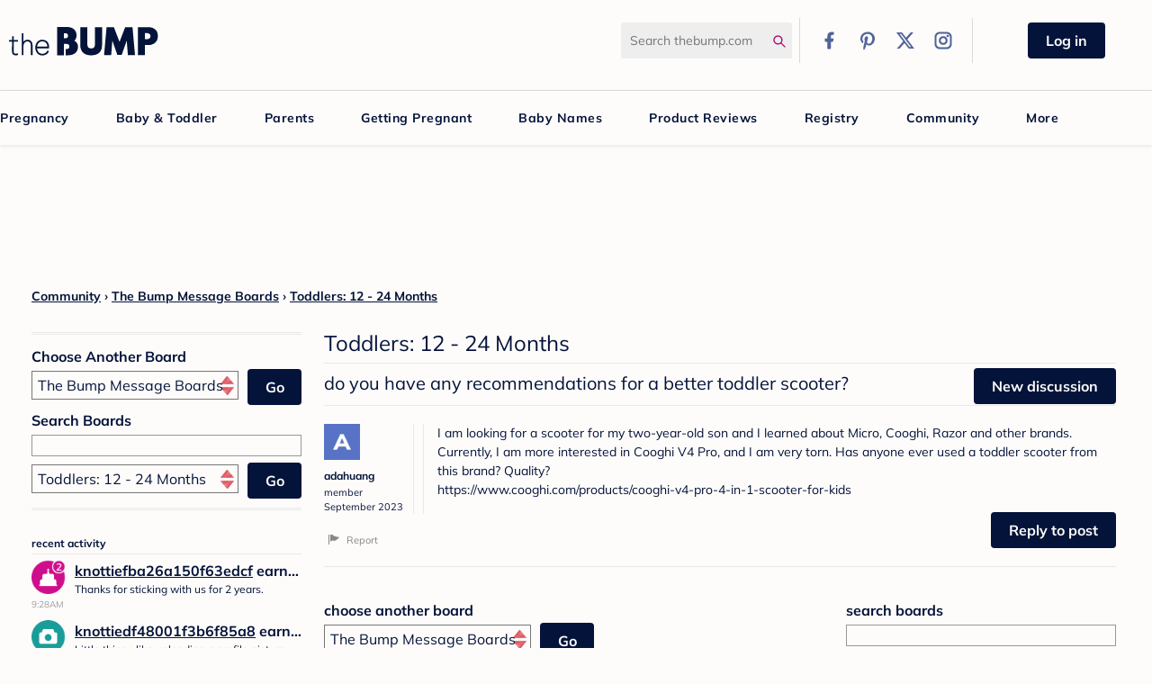

--- FILE ---
content_type: text/html; charset=utf-8
request_url: https://forums.thebump.com/discussion/12775711/do-you-have-any-recommendations-for-a-better-toddler-scooter
body_size: 130185
content:
<!DOCTYPE html>
<html land="en">
   <head>
      <meta name="google-site-verification" content="Beud_NQ0nftJ1Pp089i29pRKsI7jOeJs1uv3sYhhhYI" ></meta>
<link rel="shortcut icon" href="https://static.thebump.com/favicons/rebrand/favicon.ico" />
<link rel="dns-prefetch" href="https://static.thebump.com/" />
<link rel="preconnect" href="https://static.thebump.com/" crossorigin />
<link rel="preload" href="https://www.thebump.com/fonts/mulish-v12-latin-regular.woff2" as="font" crossorigin="anonymous">
<link rel="preload" href="https://www.thebump.com/fonts/mulish-v12-latin-700.woff2" as="font" crossorigin="anonymous">
<link rel="preload" href="https://www.thebump.com/fonts/mulish-v12-latin-900.woff2" as="font" crossorigin="anonymous">
      <script type="text/javascript">
(function() {
  function ConsentManagement (consentPlatformID) {
    this.consentPlatformID = consentPlatformID;
    this.appendOneTrustScript();
    this.registeredServices = [];
    this.initialized = false;

    this.categoryCodeNames = {
      NECESSARY: 'C0001',
      ANALYTIC: 'C0002',
      PERSONALISATION: 'C0003',
      TARGETING: 'C0004',
      SOCIAL: 'C0005'
    };
  }

  ConsentManagement.prototype.appendOneTrustScript = function() {
    var oneTrustScript = document.createElement('script');
    oneTrustScript.src = 'https://cdn.cookielaw.org/scripttemplates/otSDKStub.js';
    oneTrustScript.type = 'text/javascript';
    oneTrustScript.charset = 'UTF-8';
    oneTrustScript.async = true;
    oneTrustScript.setAttribute('data-domain-script', this.consentPlatformID);
    document.head.appendChild(oneTrustScript);
  };

  ConsentManagement.prototype.toggleInfoDisplay = function() {
    if (window.OneTrust) {
      window.dispatchEvent(new Event('CM:ToggleInfoDisplay'));
      window.OneTrust.ToggleInfoDisplay();
      window.OneTrust.OnConsentChanged(function () {
        window.location.reload();
      });
    } else {
      console.log('Seems OneTrust script is not loaded.');
    }
  }

  ConsentManagement.prototype.registerService = function(service) {
    if (this.initialized) {
      service.call(null, this);
    }

    this.registeredServices.push(service);
  }

  ConsentManagement.prototype.consentedTo = function(category) {
    const onetrustActiveGroups = window.OnetrustActiveGroups || ',C0001,';

    return onetrustActiveGroups.indexOf(this.categoryCodeNames[category]) > -1;
  }

  ConsentManagement.prototype.loadScriptByCategory = function(url, category) {
    this.registerService(() => {
      if (this.consentedTo(category)) {
        var script = document.createElement('script');
        script.src = url;
        script.type = 'text/javascript';
        script.async = true;
        document.head.appendChild(script);
      }
    });
  }

  ConsentManagement.prototype.loadPixelByCategory = function(url, category) {
    this.registerService(() => {
      if (this.consentedTo(category)) {
        var img = document.createElement('img');
        img.src = url;
        document.body.appendChild(img);
      }
    });
  }

  ConsentManagement.prototype.isNoticeOnly = function() {
      return OneTrust.GetDomainData().ConsentModel.Name === 'notice only';
  }

  const consentManagement = new ConsentManagement('77b1f6b3-e6ba-4fe0-8d90-e7d951ed9fbf');

  window.OptanonWrapper = function() {
    consentManagement.registeredServices.forEach(service => service.call(null, consentManagement));
    consentManagement.initialized = true;

    if (consentManagement.isNoticeOnly()) {
      document.querySelector('#your-privacy-choices').style.display = 'none';
    }
  }

  window.addEventListener('CM:ToggleInfoDisplay', function() {
    var link = document.createElement('link');
    link.setAttribute('rel', 'stylesheet');
    link.setAttribute('type', 'text/css');
    link.setAttribute('href', 'https://fonts.googleapis.com/css2?family=Poppins:wght@400;700&display=swap');
    document.head.appendChild(link);
  });

  window.consentManagement = consentManagement;
})();
</script><style>
.Content-Inner {
   margin-left:325px; !important
}
</style><style>
.fb_reset>div{overflow:hidden}.header-left>a{display:block;margin-top:20px}.desktop-logo{width:auto;height:auto}.desktop-logo>svg{width:166px}.desktop-logo>svg>path{fill:var(--magenta-color)}#tb-desktop-header #navigation #desktop-main-nav{border:1px solid #d9d9d9;background:0 0;box-shadow:none;box-sizing:content-box;border-left:none;border-right:none}#tb-desktop-header #navigation #desktop-main-nav li.main-link{padding:0}#tb-desktop-header #navigation #desktop-main-nav li.main-link>a{color:var(--navy-color);padding:0 15px}#tb-desktop-header #navigation #desktop-title-bar .header-right .search-icon>svg{display:block}#tb-desktop-header #navigation #desktop-title-bar .header-right .social-links .link>div{display:flex;align-items:center;justify-content:center}.arrow-up,.arrow-up::after{position:relative;border-width:8px;border-style:solid;width:0;height:0}.arrow-up{margin:auto;bottom:16px;border:1px solid;border-color:transparent transparent #d9d9d9}.arrow-up::after{content:" ";bottom:6px;right:8px;display:block;border-color:transparent;border-bottom-color:var(--off-white-color)}#tb-desktop-header #navigation #desktop-main-nav .subnav-popup{top:41px;border-left:none;border-right:none}#tb-desktop-header #navigation #desktop-main-nav .subnav-popup .bump-registry{border-color:var(--navy-color)}#tb-desktop-header #navigation #desktop-main-nav .subnav-popup .bump-registry .registry-title,#tb-desktop-header #registration-banner #sign-up-banner #left-text .signup-title{color:var(--navy-color)}#tb-desktop-header #navigation #desktop-main-nav .subnav-popup .content .col li>a{color:var(--navy-color);font-weight:300}#tb-desktop-header #navigation #desktop-main-nav .subnav-popup .content .col li>.more-arrow{color:var(--magenta-color);font-weight:600}#tb-desktop-header #navigation #desktop-main-nav .subnav-popup .content .promo-col img{width:327px;margin-left:30px}#status-options{display:flex}.reg-disc.ttc-disc{background:#eff1f6;border:3px solid #ed2437;color:#ed2437}.reg-disc.pregnant-disc{background:#f2f5fb;border:3px solid var(--navy-color);color:var(--navy-color)}.reg-disc.parent-disc{background:#e9fbfb;border:3px solid #0f8b8d;color:#0f8b8d}.reg-disc{display:flex;align-items:center;justify-content:center;line-height:normal}.PanelInfo li{clear:both}#foot #site-links ul li a{color:var(--navy-color);font-size:14px;line-height:18px}#foot #site-links ul li a{display:block}@media screen and (max-width:1024px){#foot #site-links ul li{padding-right:20px}}a{font-weight:300}.body-wrap a,.body-wrap a:link,.body-wrap a:visited,a,h2{color:var(--navy-color)}#Body .Title,.BoxActivity .ShowAll a{color:var(--navy-color)!important;font-family:"Mulish",sans-serif}#Body .HomepageTitle{color:var(--navy-color)}#Body .Button.Primary{background:var(--navy-color)}#Body .Button{font-family:"Mulish",sans-serif}#Body .NavigationButtons .Button{background-color:var(--navy-color);border-color:var(--navy-color)}#Body .Button{background-color:var(--navy-color);border-color:var(--navy-color);color:var(--off-white-color)!important}.BoxActivity .ShowAll a:after{border-left-color:var(--navy-color)}#Body .Title{font-weight:300}#Body #Panel .Title,#Body #Panel .Title a{font-weight:600}@charset "UTF-8";::-moz-focus-inner{border:0}body{visibility:hidden}.userContent{line-height:1.5}.userContent.Message{margin-top:14px}.userContent>:not(.emoji):not(:last-child):not(br){margin-bottom:14px}.userContent>:not(.emoji):first-child:not(br):not(.embedExternal){margin-top:-.25em!important}.userContent,.userContent a,.userContent div{word-break:break-word;text-overflow:ellipsis}.userContent li,.userContent li :first-child{margin-top:0}.userContent li,.userContent li :last-child{margin-bottom:0}.userContent ul{margin:1em 0 1em 2em}.userContent li,.userContent.userContent ul li{margin:5px 0}@charset "UTF-8";a,div,form,html,iframe,img,label,li,span,ul{margin:0;padding:0;border:0;font-weight:inherit;font-style:inherit;font-size:100%;font-family:inherit;vertical-align:baseline}body{border:0;font-weight:inherit}h1,h2,h3,h4,h5,p{padding:0;border:0}p{font-family:inherit}body,h1,h2,h3,h4,h5,p{font-style:inherit;vertical-align:baseline}p{font-size:100%}p{font-weight:inherit}a:not(.focus-visible),body:not(.focus-visible),div:not(.focus-visible),form:not(.focus-visible),h1:not(.focus-visible),h2:not(.focus-visible),h3:not(.focus-visible),h4:not(.focus-visible),h5:not(.focus-visible),html:not(.focus-visible),iframe:not(.focus-visible),img:not(.focus-visible),label:not(.focus-visible),li:not(.focus-visible),p:not(.focus-visible),span:not(.focus-visible),ul:not(.focus-visible){outline:0}:focus{outline-style:auto}body{color:#000;font-family:lucida grande,lucida sans unicode,tahoma,sans-serif;font-size:small;line-height:1.7em;background:#fff;margin:0;padding:0}ul{list-style:none}input[type=text]{box-sizing:border-box}.ContentColumn{margin:0 0 0 230px}#Body{zoom:1}#Body:after{visibility:hidden;display:block;content:"";clear:both;height:0}h1,h2,h3,h4,h5{font-family:helvetica neue,Helvetica,arial,sans-serif;font-weight:700;margin:5px 0}.P,p{margin:5px 0}h1{font-size:140%}h2{font-size:120%}h3,h4{font-size:110%}h5{font-size:100%}a{text-decoration:none;color:#1e79a7}input.InputBox{font-family:lucida grande,lucida sans unicode,tahoma,sans-serif;color:#333;font-size:15px;margin:0;background:#fff}input.InputBox{width:250px}input.InputBox{border:1px solid #999;border:1px solid rgba(0,0,0,.4)}input.InputBox{padding:6px 3px}select{font-family:arial;font-size:14px;color:#222;margin:0;padding:3px}.Button{display:inline-block;margin:0;font-size:12px;line-height:1;font-weight:700;padding:4px 6px;background:#f8f8f8;border:1px solid #999;border-radius:2px;white-space:nowrap;border-color:#999;color:#333}.BreadcrumbWrap{clear:both;line-height:2.4;font-size:12px}.Options{float:right}.PageTitle .Options{height:10px}#Panel{width:200px;float:left}.Box{margin:10px 0}.MeBox-SignIn{display:none}.MeBox{margin:10px 0}.MeBox.Inline{display:inline-block;line-height:24px;margin:0;vertical-align:top;min-height:24px}.MeBox-SignIn.Inline *{display:inline}#Panel .PanelInfo li{text-align:left}.PanelInfo li{border-bottom:1px solid #ddd;border-bottom:1px solid rgba(0,0,0,.1);padding:2px 4px}.PanelInfo li:first-child{border-top:1px solid #ddd;border-top:1px solid rgba(0,0,0,.1)}.PanelInfo .Meta{font-size:11px}.ItemDiscussion .Meta{font-size:11px;color:#70727c}.MItem{margin-left:8px;margin-right:8px;white-space:nowrap}.MItem:first-child{margin-left:0}.MItem:last-child{margin-right:0}.Item .AuthorInfo{font-size:11px}.Item .Author a{font-size:15px;font-weight:700}.Author .PhotoWrap{margin:0 10px 4px 0;float:left}.Message{line-height:1.7;font-size:100%;word-wrap:break-word;margin-top:5px}.Message li{margin:5px 0}.Message ul{margin:1em 0 1em 3em}.Message ul li{list-style:disc!important}.Discussion .PageTitle h1{font-size:24px;line-height:1.2}.ItemDiscussion{margin-bottom:12px;padding:8px}.ItemDiscussion .Message{margin-bottom:5px;font-size:110%}.DiscussionHeader{margin:5px 0 10px}#Panel input.InputBox{width:100%;margin-bottom:2px}.PhotoWrap{position:relative;display:inline-block;line-height:1}.ProfilePhoto{height:40px;width:40px;vertical-align:bottom}.ProfilePhotoMedium{height:40px;width:40px}.InputBox{background:#fff;border:1px solid #999;border:1px solid rgba(0,0,0,.4)}.Hidden{display:none}@font-face{font-family:serific;src:url(fonts/Serific-Regular-webfont.eot);src:url(fonts/Serific-Regular-webfont.eot?#iefix)format("embedded-opentype"),url(fonts/Serific-Regular-webfont.woff)format("woff"),url(fonts/Serific-Regular-webfont.ttf)format("truetype"),url(fonts/Serific-Regular-webfont.svg#serificregular)format("svg");font-weight:400;font-style:normal}@font-face{font-family:serific;src:url(fonts/Serific-Bold-webfont.eot);src:url(fonts/Serific-Bold-webfont.eot?#iefix)format("embedded-opentype"),url(fonts/Serific-Bold-webfont.woff)format("woff"),url(fonts/Serific-Bold-webfont.ttf)format("truetype"),url(fonts/Serific-Bold-webfont.svg#serificbold)format("svg");font-weight:700;font-style:normal}.Item .Reactions>*{visibility:visible}#Body .Button{-moz-box-shadow:none;box-shadow:none;-moz-border-radius:0;-ms-border-radius:0;-o-border-radius:0;border-radius:0;padding:4px 11px;border:solid 1px #63b6bc;color:#fff!important;background-color:#63b6bc;background-image:none;font-size:13px;line-height:14px;text-shadow:none;vertical-align:baseline}#Body .Button.Primary{color:#fff;background:#63b6bc}body{color:#1f1f1f;font:11px/14px Arial,sans-serif;background:#fff!important}a{color:#66b6b7}#Body #Panel .ShowAll,#Body #Panel .ShowAll a{color:#5f3e30}.wrap{margin:0 auto;padding:0 5px;text-align:left;width:1002px}#Body #Panel{float:right;width:300px}#Body #Panel h4,#Body #Panel h5{font-family:serific,Georgia,serif;color:#5f3e30;font-size:12px}#Body #Panel h4,#Body .PageTitle h1{margin:0 0 6px;padding:0 0 5px;border-bottom:1px solid #e9e9e9}#Body #Panel .Box{margin:0 0 30px}#Body #Content{margin-right:300px;margin-left:0;padding-right:30px}#Body .Content-Inner{float:left;width:100%}#Body .HomepageTitle{display:block;margin:0 0 10px;padding:0 0 5px;border-bottom:1px solid #e9e9e9;font-family:serific,Georgia,serif;font-weight:400;font-size:24px;color:#5f3e30;line-height:normal}#Body .PageTitle h1{margin:0;padding:0 0 12px;font-size:20px}#Body .Box-SearchSort h5{margin:15px 0 5px}#Body .Box-SearchSort .InputAndButton{margin-top:5px}#Body .Box-SearchSort .InputBox{-moz-box-sizing:border-box;box-sizing:border-box;font-size:12px;padding:2px;width:100%}#Body .Box-SearchSort select{width:247px;margin-top:2px}#Body .Box-SearchSort .Button{width:46px}#Body #Panel .Box-SearchSort{border-top:double #e9e9e9;border-bottom:double #e9e9e9;padding:1px 0 16px}.InputAndButton{position:relative}.InputAndButton .Button{position:absolute;right:0;top:0}.MeBox-SignIn,.SignInLinks{display:none!important}.Username:link,.Username:visited{color:#66b6b7}.Item{filter:alpha(opacity=100);opacity:1;border-bottom:1px solid #e9e9e9}.Item{background:0 0}.ItemDiscussion{margin:0}.BreadcrumbWrap{*zoom:1;margin-bottom:5px}.BoxActivity .PanelInfo li:after,.BreadcrumbWrap:after,.MeBox:after{content:"";display:table;clear:both}.MeBox{margin:0;*zoom:1;float:right}#Panel .PanelInfo li{border:0}#Panel .PanelInfo .ProfilePhoto{height:38px;width:38px}.BoxActivity .ShowAll a{font-family:Arial,sans-serif;float:right;color:#66b6b7!important;text-transform:lowercase}.BoxActivity .ShowAll a:after{content:"";display:inline-block;margin:0 0 0 6px;border-style:solid;border-width:4px;border-color:transparent transparent transparent #66b6b7}.BoxActivity .PanelInfo li{*zoom:1;margin:0 0 10px;padding:0;border:0}#Body #Panel .Title a,.BoxActivity .Title{font-weight:700}.BoxActivity .Excerpt,.BoxActivity .Title{font-size:12px;white-space:nowrap;text-overflow:ellipsis;overflow:hidden}.BoxActivity .Meta{font-size:10px;color:#9e9e9e}.Section-Discussion .Discussion>.Item{padding:20px 0}.Section-Discussion .Discussion>.Item .Discussion .Username{color:#66b6b7;font-size:12px}.Section-Discussion .Discussion>.Item .Author .PhotoWrap{float:none;display:block}.Section-Discussion .Discussion>.Item .Item-Header{float:left;width:100px;margin:0 15px 0 0;padding:0 10px 0 0;border-right:1px solid #e9e9e9}.Section-Discussion .Discussion>.Item .Item-Header .MItem{display:block;white-space:normal;margin:0;line-height:1.5}.Section-Discussion .Discussion>.Item .Item-Header .Category{display:none}.Section-Discussion .Discussion>.Item .Item-BodyWrap{padding:0 0 0 15px;margin:0 0 0 110px;border-left:1px solid #e9e9e9}.Section-Discussion .Discussion>.Item .Item-BodyWrap .Message{margin:0;font-size:14px}.Section-Discussion .Discussion>.Item .Item-BodyWrap .Message>:first-child{margin-top:0}#Content .NavigationButtons{float:right;padding-bottom:10px}#wrapper{width:1002px;margin:auto}#wrapper .wrap{background:inherit;width:auto;margin-bottom:40px}.body-wrap h1{line-height:1.2}.body-wrap a,.body-wrap a:link,.body-wrap a:visited{text-decoration:none;color:#66b6b7}.BreadcrumbWrap a{text-decoration:none!important}#Body #Panel h4,#Body #Panel h5{text-transform:lowercase;font-weight:700}#Body .Button{font-family:serific,Georgia,serif;font-weight:700;text-transform:lowercase}.body-wrap h1{text-transform:lowercase;font-size:26px}@font-face{font-display:block;font-family:"Mulish";font-style:normal;font-weight:400;src:url(https://www.thebump.com/fonts/mulish-v12-latin-regular.eot);src:url(https://www.thebump.com/fonts/mulish-v12-latin-regular.eot?#iefix)format("embedded-opentype"),url(https://www.thebump.com/fonts/mulish-v12-latin-regular.woff2)format("woff2"),url(https://www.thebump.com/fonts/mulish-v12-latin-regular.woff)format("woff"),url(https://www.thebump.com/fonts/mulish-v12-latin-regular.ttf)format("truetype"),url(https://www.thebump.com/fonts/mulish-v12-latin-regular.svg#Mulish)format("svg")}@font-face{font-display:block;font-family:"Mulish";font-style:normal;font-weight:700;src:url(https://www.thebump.com/fonts/mulish-v12-latin-700.eot);src:url(https://www.thebump.com/fonts/mulish-v12-latin-700.eot?#iefix)format("embedded-opentype"),url(https://www.thebump.com/fonts/mulish-v12-latin-700.woff2)format("woff2"),url(https://www.thebump.com/fonts/mulish-v12-latin-700.woff)format("woff"),url(https://www.thebump.com/fonts/mulish-v12-latin-700.ttf)format("truetype"),url(https://www.thebump.com/fonts/mulish-v12-latin-700.svg#Mulish)format("svg")}@font-face{font-display:block;font-family:"Mulish";font-style:normal;font-weight:900;src:url(https://www.thebump.com/fonts/mulish-v12-latin-900.eot);src:url(https://www.thebump.com/fonts/mulish-v12-latin-900.eot?#iefix)format("embedded-opentype"),url(https://www.thebump.com/fonts/mulish-v12-latin-900.woff2)format("woff2"),url(https://www.thebump.com/fonts/mulish-v12-latin-900.woff)format("woff"),url(https://www.thebump.com/fonts/mulish-v12-latin-900.ttf)format("truetype"),url(https://www.thebump.com/fonts/mulish-v12-latin-900.svg#Mulish)format("svg")}#Body .Button,#Body .NavigationButtons .Button,.pink-btn-filled{font-family:"Mulish",sans-serif;font-weight:700;padding-top:6px!important;padding-bottom:8px!important}.pink-btn-filled{background-color:var(--navy-color);border:1px solid var(--navy-color)}.pink-btn-filled::first-letter{text-transform:capitalize}.pink-btn-filled,.pink-btn-filled:visited{color:var(--off-white-color)}.pink-btn-filled{-moz-border-radius:40px;-ms-border-radius:40px;-o-border-radius:40px}body{margin:0}ul.bulletless{margin:0;padding:0}.reg-disc,html{font-family:"Mulish",sans-serif}.reg-disc{-moz-border-radius:100px;-ms-border-radius:100px;-o-border-radius:100px;border-radius:100px;height:100px;width:100px;display:inline-block;font-weight:700;font-size:12px;line-height:100px;margin:10px;text-align:center;text-transform:uppercase}.reg-disc.parent-disc{border:2px solid #f38f1d;color:#f38f1d}.reg-disc.ttc-disc{border:2px solid #c1d72e;color:#c1d72e}.reg-disc.pregnant-disc{border:2px solid var(--navy-color);color:var(--navy-color)}.reg-disc.ttc-disc{line-height:1.4;padding:25px 0}html{-ms-text-size-adjust:100%;font-size:10px}aside,section{display:block}a{background-color:transparent}h1{margin:.67em 0}img{border:0}svg:not(:root){overflow:hidden}button,input,select{color:inherit;font:inherit;margin:0}button{overflow:visible}button,select{text-transform:none}button::-moz-focus-inner,input::-moz-focus-inner{border:0;padding:0}input[type=checkbox]{box-sizing:border-box;padding:0}*,:after,:before{-moz-box-sizing:border-box;box-sizing:border-box}a,body{color:var(--navy-color)}body{font-family:"Mulish",sans-serif;font-weight:400;font-size:16px;line-height:1.5;background-color:var(--off-white-color)!important;min-width:1280px}button,input,select{font-family:inherit}button,input,select{font-size:inherit;line-height:inherit}a{color:#337ab7;text-decoration:none}img{vertical-align:middle}h1,h3,h4,h5{font-weight:500;line-height:1.1;color:inherit}h2{line-height:1.1}h3,h4,h5{font-family:inherit}h1,h2,h3{margin-top:24px;margin-bottom:12px}h4,h5,ul{margin-top:12px;margin-bottom:12px}h3{font-size:28px}h4{font-size:20px}h5{font-size:16px}p{margin:0 0 12px}ul{margin-top:0}ul ul{margin-bottom:0}.row{margin-left:-10px;margin-right:-10px}.row:after,.row:before{content:" ";display:table}.row:after{clear:both}label{display:inline-block;max-width:100%;margin-bottom:5px;font-weight:700}input[type=checkbox]{margin:4px 0 0;margin-top:1px \9;line-height:normal}.pink-btn-filled{border:1px solid transparent}.pink-btn-filled{display:inline-block;margin-bottom:0;text-align:center;vertical-align:middle;touch-action:manipulation;background-image:none;white-space:nowrap;padding:6px 12px;font-size:16px;line-height:1.5;border-radius:30px}#Body .NavigationButtons .Button{border:1px solid transparent}#Body .Button,#Body .NavigationButtons .Button{display:inline-block;margin-bottom:0;text-align:center;vertical-align:middle;touch-action:manipulation;background-image:none;white-space:nowrap;padding:6px 12px;font-size:16px;line-height:1.5}.form-field input:not([type=file]):not([type=submit]):not([type=checkbox]){background:var(--pale-color);border:0;font-size:16px;padding:10px;width:100%}.form-field{margin-bottom:10px}.form-field input:not([type=file]):not([type=submit]):not([type=checkbox]):not([type=radio]){-moz-border-radius:0;-ms-border-radius:0;-o-border-radius:0;border-radius:0;width:100%;background-color:var(--pale-color);border:0;box-shadow:none}.form-field input:not([type=file]):not([type=submit]):not([type=checkbox]):not([type=radio]){height:45px}#tb-desktop-header #navigation #desktop-main-nav .subnav-popup .content .col ul{padding:0}ul.bulletless li{list-style:none;margin:0;padding:0}#tb-desktop-header #navigation #desktop-title-bar .header-right #logout-link a{color:#999}h1{font-size:28px}h1,h2{font-family:"Mulish",sans-serif}h2{font-weight:700;font-size:18px;color:#67c7c5}a.more-arrow{background-repeat:no-repeat;background-position:right;padding-right:20px}.clear{height:0}#tb-desktop-header #navigation{margin:0 auto}#desktop-main-nav ul.main-links,#desktop-title-bar{width:1280px;margin:0 auto}.clear{clear:both}body.Vanilla #wrapper{width:auto}body.Vanilla #wrapper .wrap{margin:0 auto 40px;width:1280px}a.more-arrow{background:url([data-uri]);background-size:18px 13px;display:inline-block}.arrow-up{width:0;height:0;border-left:8px solid transparent;border-right:8px solid transparent;border-bottom:8px solid var(--off-white-color);position:relative;margin:auto;bottom:7px}.title{font-family:"Mulish",sans-serif;font-weight:400;margin:0 0 3px}#tb-desktop-header #registration-banner #sign-up-banner #left-text,#tb-desktop-header #registration-banner #sign-up-banner #status-options{float:left}#foot #site-links ul li{padding-left:20px;padding-right:20px;display:inline;list-style-type:none}@media screen and (max-width:1024px){#foot #site-links ul li{padding-right:0}}#tb-desktop-header .header-right div{vertical-align:middle;display:inline-block}#tb-desktop-header #logged-in-links,#tb-desktop-header #logged-out-links{display:none}#tb-desktop-header #logged-out-links{width:calc(100% - 30px);text-align:center}#tb-desktop-header #logged-in-links{font-size:12px;text-transform:uppercase}#tb-desktop-header #registration-banner{box-shadow:0 2px 4px 0 rgba(0,0,0,.09);height:125px;display:none;margin-top:5px}#tb-desktop-header #registration-banner #sign-up-banner{width:990px;margin:auto}#tb-desktop-header #registration-banner #sign-up-banner #left-text{width:460px;margin-bottom:30px;margin-right:30px}#tb-desktop-header #registration-banner #sign-up-banner #left-text .signup-title{font-size:20px;margin-top:20px;font-family:"Mulish",sans-serif;font-weight:700;color:#67c7c5}#tb-desktop-header #registration-banner #sign-up-banner .pick-one{width:129px;float:left;margin-top:30px}#tb-desktop-header #navigation,#tb-desktop-header #registration-banner{background-color:var(--off-white-color);width:100%}#tb-desktop-header #navigation .divider{height:50px;width:1px;border-left:1px solid #d9d9d9;margin:0 10px}#tb-desktop-header #navigation #login-button{margin:0 auto;padding-left:20px;padding-right:20px}#tb-desktop-header #navigation .user-links{width:210px}#tb-desktop-header #navigation #desktop-title-bar{height:100px;position:relative;vertical-align:middle}#tb-desktop-header #navigation #desktop-title-bar .header-left{display:block;float:left;vertical-align:middle;margin:10px}#tb-desktop-header #navigation #desktop-title-bar .header-right{display:block;vertical-align:middle;float:right;margin:20px 0 10px}#tb-desktop-header #navigation #desktop-title-bar .header-right .search-icon{width:12px;margin-left:-22px}#tb-desktop-header #navigation #desktop-title-bar .header-right .social-links .link{float:right;margin-right:5px}#tb-desktop-header #navigation #desktop-title-bar .header-right .social-links .link:first-child{margin-right:0}#tb-desktop-header #navigation #desktop-title-bar .header-right #logout-link,#tb-desktop-header #navigation #desktop-title-bar .header-right #my-account-link{font-family:"Mulish",sans-serif;font-weight:700}#tb-desktop-header #navigation #desktop-title-bar .header-right #my-account-link{color:var(--magenta-color)}#tb-desktop-header #navigation #desktop-title-bar .header-right #logout-link{margin-right:10px}#tb-desktop-header #navigation #desktop-title-bar #search-form{display:inline-block;vertical-align:middle}#tb-desktop-header #navigation #desktop-title-bar .form-field{margin:0}#tb-desktop-header #navigation #desktop-title-bar .form-field #search-field{width:190px;border-radius:2.5px;font-size:14px;height:40px;padding-right:20px}#tb-desktop-header #navigation #desktop-main-nav{box-shadow:0 2px 4px 0 rgba(0,0,0,.09);height:40px;position:relative;margin:0;background:#67c7c5}#tb-desktop-header #navigation #desktop-main-nav .arrow-up{display:none}#tb-desktop-header #navigation #desktop-main-nav .subnav-popup{display:none;z-index:100;position:absolute;left:0;top:40px;border:1px solid #d9d9d9;border-top:0;background:var(--off-white-color);width:100%}#tb-desktop-header #navigation #desktop-main-nav .subnav-popup .bump-registry{position:relative;margin-top:20px;padding:10px;border:2px solid #00b1b0}#tb-desktop-header #navigation #desktop-main-nav .subnav-popup .bump-registry .registry-title{position:absolute;bottom:56px;color:#67c7c5;left:100px;background-color:var(--off-white-color);padding:5px 10px}#tb-desktop-header #navigation #desktop-main-nav .subnav-popup .more-arrow,#tb-desktop-header #navigation #desktop-main-nav li.main-link>a{color:var(--magenta-color);font-size:12px;font-family:"Mulish",sans-serif;font-weight:700;line-height:21px;text-transform:uppercase}#tb-desktop-header #navigation #desktop-main-nav .subnav-popup .content{width:1040px;margin:auto}#tb-desktop-header #navigation #desktop-main-nav .subnav-popup .content.small-width{width:860px}#tb-desktop-header #navigation #desktop-main-nav .subnav-popup .content img.amazon{width:160px}#tb-desktop-header #navigation #desktop-main-nav .subnav-popup .content img.walmart{width:180px}#tb-desktop-header #navigation #desktop-main-nav .subnav-popup .content .promo-col img{width:323px;margin-left:10px;position:absolute;bottom:0}#tb-desktop-header #navigation #desktop-main-nav .subnav-popup .content .col{position:relative;float:left;min-height:1px;padding-left:10px;padding-right:10px;margin:10px 0 10px 10px;width:210px;height:250px;border-right:1px solid #d9d9d9}#tb-desktop-header #navigation #desktop-main-nav .subnav-popup .content .col.registry-promo{width:450px;text-align:center}#tb-desktop-header #navigation #desktop-main-nav .subnav-popup .content .col.registry-promo img{margin:10px;vertical-align:bottom}#tb-desktop-header #navigation #desktop-main-nav .subnav-popup .content .col li{margin-bottom:6px}#tb-desktop-header #navigation #desktop-main-nav .subnav-popup .content .col a{font-family:"Mulish",sans-serif;font-weight:700;line-height:22px}#tb-desktop-header #navigation #desktop-main-nav .subnav-popup .content .col .title{text-transform:uppercase;font-family:"Mulish",sans-serif;font-weight:700;font-size:12px;color:#999;margin-bottom:10px}#tb-desktop-header #navigation #desktop-main-nav .subnav-popup .content .col-last{border-right:0}#tb-desktop-header #navigation #desktop-main-nav li.main-link{letter-spacing:.5px;display:inline-block;padding:0 15px}#tb-desktop-header #navigation #desktop-main-nav li.main-link>a{font-size:14px;line-height:40px;text-decoration:none;display:inline-block;color:var(--off-white-color);position:relative}.divider{height:8px;width:120px;margin:0 auto;padding:20px 0;clear:both;background:url(https://static.thebump.com/desktop-web/dotted-div.png);background-position:center;background-repeat:no-repeat;background-size:120px 8px}@media (max-device-width:1024px){#desktop-main-nav ul.main-links,#desktop-title-bar,#tb-desktop-header #navigation{width:1024px}#desktop-title-bar .header-left,#tb-desktop-header #navigation .header-left{width:165px}body{min-width:1024px}body.Vanilla{width:1280px}body.Vanilla #tb-desktop-header #navigation{width:auto}#desktop-main-nav li{padding:0 6px!important}#desktop-main-nav li.main-link{padding:0 8px!important}#desktop-main-nav li.main-link>a{font-size:13px!important}#desktop-main-nav .content{width:950px}#desktop-main-nav .content.small-width{width:800px}#desktop-main-nav .content .col{width:180px}}#Body{margin-left:30px;margin-right:30px}#Body .HomepageTitle{font-family:"Mulish",sans-serif;font-size:24px;color:#00b1b0;line-height:34px;text-transform:capitalize}#Body select{background:url(https://static.thebump.com/mobile-web/AppIcon_Toggle.png);background-repeat:no-repeat;background-position:right 4px center;background-size:15px;border-radius:0;-moz-appearance:none}#Body .Title{font-family:"Mulish",sans-serif;font-size:16px;line-height:24px;font-weight:400;color:#00b1b0!important}#Body .GroupsLink{display:none}#Body #Panel h5{font-weight:700;font-size:16px;text-transform:capitalize}#Body .Username{font-family:"Mulish",sans-serif;font-weight:700;color:var(--navy-color)}#Body .NavigationButtons{margin-top:-5px}#Body .Box-SearchSort select{width:230px;padding-left:6px}#Body .Box-SearchSort .Button{width:60px;text-transform:capitalize;background-color:var(--navy-color);border-color:var(--navy-color)}#Body .Button,#Body .NavigationButtons .Button{-moz-border-radius:40px;-ms-border-radius:40px;-o-border-radius:40px;border-radius:40px}#Body .NavigationButtons .Button{background-color:var(--navy-color);border:1px solid var(--navy-color);color:var(--off-white-color)}#Body .Button::first-letter,#Body .NavigationButtons .Button::first-letter{text-transform:capitalize}#Body .Button:visited,#Body .NavigationButtons .Button:visited{color:var(--off-white-color)}#Body .Button{background-color:#67c7c5;border:1px solid #67c7c5;color:var(--off-white-color)!important}.desktop-instagram,.desktop-logo{-moz-background-size:155px 521px;-o-background-size:155px 521px;background-size:155px 521px;width:155px;height:88px;background-position:0-74px}.desktop-instagram{width:37px;height:36px;background-position:0-394px}.desktop-facebook,.desktop-pinterest,.desktop-twitter{-moz-background-size:155px 521px;-o-background-size:155px 521px;background-size:155px 521px;width:37px;height:36px;background-position:0-322px}.desktop-facebook,.desktop-pinterest,.desktop-twitter{background-position:0-466px}.desktop-pinterest,.desktop-twitter{background-position:0-430px}.desktop-pinterest,.desktop-twitter{background-position:0-358px}.desktop-pinterest{background-position:0-286px}.desktop-pinterest{background-position:0-214px}.desktop-search{-moz-background-size:124px 417px;-o-background-size:124px 417px;background-size:124px 417px;width:12px;height:16px;background-position:0-402px}#Body #Panel h4,#Body #Panel h5,#Body .Box-SearchSort .InputBox,.BoxActivity .ShowAll a,input.InputBox{font-family:"Mulish",sans-serif;background:var(--off-white-color)}.desktop-logo>svg>path{fill:var(--navy-color)!important}#tb-desktop-header #navigation #desktop-title-bar .header-right .social-links .link>div>svg>path{fill:var(--cornflower-color)}.PanelInfo .Title a{text-decoration:var(--navy-color) underline}#Body #Panel .ShowAll a,#Body .Title{color:var(--navy-color)!important}#Body #Panel h4,#Body #Panel h5,.body-wrap a,.body-wrap a:link,.body-wrap a:visited{color:var(--navy-color)}.BoxActivity .ShowAll a:after{border-left-color:var(--navy-color)}body{visibility:visible!important}#Body .FormWrapper a.Button:not(.Primary),#Body .HomepageTitle,#Body .MessageForm h2.H,#Body .Title,#Popup .FormWrapper .Button:not(.Primary),.BoxActivity .ShowAll a,.CommentsWrap .CommentHeading{color:var(--navy-color)!important}#Body .FormWrapper input.Button.Primary,body #Body .Button.Primary{background:var(--navy-color)}.Message.userContent .blockquote-content>:first-child{margin-top:0}#wrapper #tb-desktop-header #navigation #desktop-main-nav{background:0 0;box-shadow:none}
</style><script>
  function getVideoSchema(data) {
    var video = data.playlist[0]
    var videoJsonLd = {
      '@context': 'https://schema.org',
      '@type': 'VideoObject',
      'name': video.title,
      'uploadDate': new Date(video.pubdate * 1000).toISOString(),
      'thumbnailUrl': video.image,
      'contentUrl': video.sources[0].file,
      'description': video.description.trim() || video.title,
      'duration': `PT${parseInt(video.duration / 60, 10)}M${video.duration % 60}S`
    }

    var script = document.createElement('script');
    script.type = 'application/ld+json';
    script.innerHTML = JSON.stringify(videoJsonLd);
    document.getElementsByTagName('head')[0].appendChild(script);
  }

  fetch('https://cdn.jwplayer.com/v2/playlists/7Wnc0frZ').then(resp => resp.json())
    .then(value => {
      getVideoSchema(value)
    })
</script><!-- preload jwplayer script -->
<script type="text/JavaScript">
	var isFirstVideoPlay = true
	function setAdURL() {
	 let adUrl = "";
	 let customParamString = "pos=vinner1";
	 customParamString += "&lpid=880b33f3416ac487980362a16396f8fd";
	 customParamString += "&fr=false";

	 let encodedCustomParams = encodeURIComponent(customParamString);
	 adUrl = "https://pubads.g.doubleclick.net/gampad/ads?sz=640x480&iu=/4879/ki.tb.community/Brightcove/Video&impl=s&cust_params="+ encodedCustomParams +"&gdfp_req=1&env=vp&output=vast&unviewed_position_start=1&url=[referrer_url]&description_url=https://www.thebump.com&correlator=[timestamp]";

	 if (!window.consentManagement.consentedTo('TARGETING')) {
	   adUrl = `${adUrl}&rdp=1`
	 }

	 return adUrl;
   }
   function loadJWPlayer(play_list) {
	 const players = document.body.querySelectorAll('.jw-player-container');

	 players.forEach(function(p, index){
	   const playerTag = p.querySelector('#jw-player');
	   const adUrl = setAdURL();
	   playerTag.id = "jw-player-" + Math.floor(Math.random() * 1000)

	   const player = jwplayer(playerTag).setup({
		 playlist: play_list,
		 aspectratio: "16:9",
		 displaytitle: false,
		 autostart: 'viewable',
		 nextUpDisplay: false,
		 controls: true,
		 autoPause: {
					   viewability: true,
					   pauseAds: true
					 },
		 mute: true,
		 stretching: "uniform",
		 advertising: {
		   client: 'googima',
		   autoplayadsmuted: true,
		   vpaidcontrols: true,
		   tag: adUrl,
		   placement:'instream'
		 }
	   });

	         // Log all ad events for debugging
      const adEvents = [
        'ready',
        'remove',
        'setupError',
        'adBidRequest',
        'adBidResponse',
        'adBlock',
        'adBreakEnd',
        'adBreakIgnored',
        'adBreakStart',
        'adClick',
        'adCompanions',
        'adComplete',
        'adError',
        'adImpression',
        'adItem',
        'adLoaded',
        'adManager',
        'adMeta',
        'adPause',
        'adPlay',
        'adRequest',
        'adRequestedContentResume',
        'adSchedule',
        'adLoadedXML',
        'adSkipped',
        'adStarted',
        // 'adTime',
        'adViewableImpression',
        'adWarning',
        'adsManager',
        'beforeComplete',
        'beforePlay',
      ];

      adEvents.forEach((event) => {
        player.on(event, (e) => console.log(`JW Event: ${event}`, e));
      });

	   player.on('playlistItem', () => {
			console.log("JWplayer playlistItem", adUrl);
			player.playAd(adUrl);
	   })

	   let hasLoadedAd = false
	   player.setPlaylistItemCallback((item, index) => {
		 console.log(`isLoadedAd: ${hasLoadedAd}, index: ${index}`)
		 /** jwplayer issue next page video it will return index 0 */
		 if (!hasLoadedAd) {
		   hasLoadedAd = true
		   return
		 }

		 return new Promise((resolve, reject) => {
		   const updatedPlaylistItem = Object.assign({}, item, { adschedule: [] })

		   resolve(updatedPlaylistItem)
		 })
	   })

	   player.on('adsManager', ({ adsManager, videoElement }) => {
			const config = {
				anId: '931672',
				campId: `${player.getWidth()}x${player.getHeight()}`,
				chanId: 'TBvideoSlot',
				placementId: 'Open Auction',
				pubOrder: 'Video',
				pubId: 'Direct',
				pubCreative: 'Default Creative'
			};

			if (googleImaVansAdapter) {
				googleImaVansAdapter.init(google, adsManager, videoElement, config);
			}
		})
	 });
   }

   (function() {
	 console.log("JW Video load");

	 const LoadScript = (src) => new Promise((resolve, reject) => {
	   var script = document.createElement('script')
	   script.async = true
	   script.onload = () => { resolve() }
	   script.src = src
	   var placeElem = document.getElementsByTagName("script")[0]
	   placeElem.parentNode.insertBefore(script, placeElem)
	 })

	 Promise
	   .all([
		 fetch('https://cdn.jwplayer.com/v2/playlists/7Wnc0frZ?max_resolution=1280').then(resp => resp.json()),
		 LoadScript('https://cdn.jwplayer.com/libraries/wA5du8tL.js'),
		 LoadScript('https://static.adsafeprotected.com/vans-adapter-google-ima.js', 'google-ima-vans-adapter'),
	   ])
	   .then((values) => {
		console.log("JW Video loaded");

		window.consentManagement.registerService(function() {
			console.log("JW Video registered");
			loadJWPlayer(values[0].playlist)
		});
	   })
   })();
 </script>
 <style>
	 .video-container {
		 max-width: 580px;
		 padding: 20px;
		 margin: 0 auto;
	 }
	 .video-container .jw-player-container {
		 min-height: auto !important;
	 }
  </style><!-- Start XO.TB_Analytics Inject -->
<script type="text/javascript">
  function loadSegmentIo(writeKey, integrationsToLoad = {}) {
    var t = (window.analytics = window.analytics || []),
    e = navigator.userAgent.match(/XOXO/) ? !0 : !1;
    if (!t.initialize)
    if (t.invoked)
      window.console &&
      console.error &&
      console.error("Segment snippet included twice.");
    else {
      (t.invoked = !0),
      (t.methods = [
      "trackSubmit",
      "trackClick",
      "trackLink",
      "trackForm",
      "pageview",
      "identify",
      "group",
      "track",
      "ready",
      "alias",
      "page",
      "once",
      "off",
      "on",
      "addSourceMiddleware",
      ]),
      (t.factory = function (e) {
        return function () {
          var n = Array.prototype.slice.call(arguments);
          return n.unshift(e), t.push(n), t;
        };
      });
      for (var n = 0; n < t.methods.length; n++) {
        var a = t.methods[n];
        t[a] = t.factory(a);
      }
      (t.load = function (k, options) {
        var e = document.createElement("script");
        (e.type = "text/javascript"),
        (e.async = !0),
        (e.src =
        ("https:" === document.location.protocol
        ? "https://"
        : "http://") +
        "cdn.segment.com/analytics.js/v1/" +
        k +
        "/analytics.min.js");
        t._loadOptions = options;
        var n = document.getElementsByTagName("script")[0];
        n.parentNode.insertBefore(e, n);
      }),
      (t.SNIPPET_VERSION = "4.1.0"),
      t.addSourceMiddleware(({ payload, next }) => {
        const newPayload = { ...payload };
        newPayload.obj.context.tkwwConsent = { saleOfData: window.consentManagement.consentedTo('ANALYTIC') };
         next(newPayload);
      });
      t.load(writeKey, { integrations: integrationsToLoad }),
      t.page({
        appBrowserView: e,
        loginUserStage: getCookie("loginUserStage"),
      });
    }
  }

function getCookie(cname) {
  var name = cname + "=";
  var decodedCookie = decodeURIComponent(document.cookie);
  var ca = decodedCookie.split(";");
  for (var i = 0; i < ca.length; i++) {
    var c = ca[i];
    while (c.charAt(0) == " ") {
      c = c.substring(1);
    }
    if (c.indexOf(name) == 0) {
      return c.substring(name.length, c.length);
    }
  }
  return "";
}

window.consentManagement.registerService(function(cm) {
  const integrationsToLoad ={};
  if (!cm.consentedTo('ANALYTIC')) {
    Object.assign(
      integrationsToLoad,
      {
        'Google Analytics': false
      }
    )
  }

  !window.analytics && loadSegmentIo("ac5nr4f4xr", integrationsToLoad)
})
</script>
<!-- End XO.TB_Analytics Inject -->
<!-- start ga4 implement -->
<script type="text/javascript" data-ga4-segment-patch>
  window.consentManagement.registerService(function(cm) {
    window.dataLayer = window.dataLayer || [];
    function gtag() {
      dataLayer.push(arguments);
    }
    gtag("js", new Date());
    (function () {
      var GET = "get";
      var target = "G-N0GL0GGXYR";
      var asyncGtag = function () {
        var args = Array.prototype.slice.call(arguments);
        return new Promise(function (resolve, reject) {
          args.push(resolve);
          gtag.apply(null, args);
        });
      };

      var sessionIdPromise = asyncGtag(GET, target, "session_id");
      var sessionNumberPromise = asyncGtag(GET, target, "session_number");
      var clientIdPromise = asyncGtag(GET, target, "client_id");
      analytics.addSourceMiddleware(function ({ payload, next }) {
        return Promise.all([
        sessionIdPromise,
        sessionNumberPromise,
        clientIdPromise,
        ])
        .then(function (values) {
          var sessionId = values[0];
          var sessionNumber = values[1];
          var clientId = values[2];
          var namespace;
          if (payload.obj.type === "identify") {
            namespace = "traits";
          } else {
            namespace = "properties";
          }
          if (!payload.obj[namespace]) {
            console.warn(
            "[TheBump segment patch] Analytics event does not contain namespace property: " +
            namespace
            );
            next(payload);
            return;
          }

          payload.obj[namespace].ga4SessionId = sessionId;
          payload.obj[namespace].ga4SessionNumber = sessionNumber;
          payload.obj[namespace].ga4ClientId = clientId;
          next(payload);
        })
        .catch(function (err) {
          console.error(err);
          console.warn(
          "[Thebump segment patch] Skipping GA4 patch because get seesion value error."
          );
          next(payload);
        });
      });
    })();
  });
</script>
<!-- end ga4 implement -->
<style type="text/css">
  :root {
    --navy-color: #04133A;
    --navy-active-color: #60687F;
    --off-white-color: #FDFCFA;
    --off-white-active-color: #F6F6F6;
    --cornflower-color: #526399;
    --cornflower-active-color: #353F62;
    --magenta-color: #A31884;
    --magenta-active-color: #771F67;
    --beige-color: #F6F5F3;
    --pale-color: #eee;
  }

  :root.dark-theme {
    --navy-color: #aaadb5;
    --off-white-color: #0b080d;
    --beige-color: #0b080d;
    --pale-color: #0b080d;
  }
  </style><title>Do you have any recommendations for a better toddler scooter? — The Bump</title>
  <link rel="stylesheet" href="/applications/dashboard/design/style.css?v=69728a02" media="all" static="1" />
  <link rel="stylesheet" href="/applications/dashboard/design/style-compat.css?v=69728a02" media="all" static="1" />
  <link rel="stylesheet" href="/plugins/Signatures/design/signature.css?v=69728a02" media="all" static="1" />
  <link rel="stylesheet" href="/plugins/badges/design/badges.css?v=69728a02" media="all" static="1" />
  <link rel="stylesheet" href="/plugins/Polls/design/polls.css?v=69728a02" media="all" static="1" />
  <link rel="stylesheet" href="/plugins/Ignore/design/ignore.css?v=69728a02" media="all" static="1" />
  <link rel="stylesheet" href="/plugins/AdvancedSearch/design/advanced-search.css?v=69728a02" media="all" static="1" />
  <link rel="stylesheet" href="/plugins/Warnings2/design/warnings.css?v=69728a02" media="all" static="1" />
  <link rel="stylesheet" href="/resources/design/vanillicon.css?v=69728a02" media="all" static="1" />
  <link rel="stylesheet" href="/plugins/editor/design/editor.css?v=69728a02" media="all" static="1" />
  <link rel="stylesheet" href="/applications/groups/design/groups.css?v=69728a02" media="all" static="1" />
  <link rel="stylesheet" href="/applications/vanilla/design/reactions.css?v=69728a02" media="all" static="1" />
  <link rel="stylesheet" href="/applications/vanilla/design/tag.css?v=69728a02" media="all" static="1" />
  <link rel="stylesheet" href="/themes/XOGroup/design/custom_thebump.css?v=69728a02" media="all" static="1" />
  <link rel="stylesheet" href="/plugins/Online/design/online.css?v=69728a02" media="all" static="1" />
  <link rel="stylesheet" href="/plugins/ideation/design/ideation.css?v=69728a02" media="all" static="1" />
  <link rel="stylesheet" href="/plugins/jsconnect/design/jsconnect.css?v=69728a02" media="all" static="1" />
  <link rel="stylesheet" href="/applications/vanilla/design/spoilers.css?v=69728a02" media="all" static="1" />
  <link rel="stylesheet" href="https://forums.thebump.com/dist/v2/forum/chunks/addons/theme-foundation/forum.ygDCXjQl.css" static="1" />
  <link rel="canonical" href="https://forums.thebump.com/discussion/12775711/do-you-have-any-recommendations-for-a-better-toddler-scooter" />
  <meta property="language" content="en" />
  <meta http-equiv="last-modified" property="last-modified-date" content="2023-09-15" />
  <meta property="og:type" content="article" />
  <meta name="cm_catid" content="toddlers-12-24-months: COMMUNITY THREAD" />
  <meta name="cm_pageid" content="toddlers-12-24-months: Thread" />
  <meta property="og:site_name" content="The Bump" />
  <meta name="twitter:title" property="og:title" content="Do you have any recommendations for a better toddler scooter?" />
  <meta property="og:url" content="https://forums.thebump.com/discussion/12775711/do-you-have-any-recommendations-for-a-better-toddler-scooter" />
  <meta name="description" property="og:description" content="I am looking for a scooter for my two-year-old son and I learned about Micro, Cooghi, Razor and other brands." />
  <meta name="twitter:description" content="I am looking for a scooter for my two-year-old son and I learned about Micro, Cooghi, Razor and other brands." />
  <meta name="twitter:card" content="summary" />
  <noscript><link rel='stylesheet' href='https://forums.thebump.com/resources/design/no-script-layout-styles.css?h=69728a02'></noscript>
  <script>window.__VANILLA_BUILD_SECTION__="forum";if(!window.onVanillaReady){window.onVanillaReady=function(handler){if(typeof handler!=="function"){console.error("Cannot register a vanilla ready handler that is not a function.");return}
document.addEventListener("X-VanillaReady",function(){if(!window.__VANILLA_INTERNAL_IS_READY__){return}
handler(window.__VANILLA_GLOBALS_DO_NOT_USE_DIRECTLY__)})
if(window.__VANILLA_INTERNAL_IS_READY__){handler(window.__VANILLA_GLOBALS_DO_NOT_USE_DIRECTLY__)}}}
if(!window.onVanillaContentUpdate){window.onVanillaContentUpdate=function(handler){if(typeof handler!=="function"){console.error("Cannot register a vanilla ready handler that is not a function.");return}
document.addEventListener("X-DOMContentReady",function(){if(!window.__VANILLA_INTERNAL_IS_READY__){return}
handler(window.__VANILLA_GLOBALS_DO_NOT_USE_DIRECTLY__)})
if(window.__VANILLA_INTERNAL_IS_READY__){handler(window.__VANILLA_GLOBALS_DO_NOT_USE_DIRECTLY__)}}}
if(!window.onPageView){window.onPageView=function(handler){if(typeof handler!=="function"){console.error("Cannot register a vanilla ready handler that is not a function.");return}
document.addEventListener("X-PageView",function(){if(!window.__VANILLA_INTERNAL_IS_READY__){return}
handler(window.__VANILLA_GLOBALS_DO_NOT_USE_DIRECTLY__)})
if(window.__VANILLA_INTERNAL_IS_READY__){handler(window.__VANILLA_GLOBALS_DO_NOT_USE_DIRECTLY__)}}}
window.__VANILLA_ENABLED_ADDON_KEYS__=["library","simpleapi","xogroup","online","quotes","signatures","rich-editor","badges","vfshared","stubcontent","swagger-ui","federatedsearch","qna","ideation","sitemaps","cloudmonkey","s3files","queuemonkey","vfapi","vfcom","vfcustom","vfsupport","vfspoof","vfsphinx","syslogger","elasticsearch","vanilla-queue","vfoptions","stopforumspam","pockets","polls","xogroup","jsconnect","ignore","advancedsearch","ranks","reporting2","warnings2","trollmanagement","civiltongueex","editor","akismet","customtheme","keywordblocker","jwtsso","allviewed","vanillaanalytics","themingapi","vanillicon","groups","conversations","vanilla","dashboard"]</script>
  <script>gdn=window.gdn||{};gdn.meta={"currentThemePath":"\/themes\/XOGroup","ConfirmDeleteCommentHeading":"Delete Comment","ConfirmDeleteCommentText":"Are you sure you want to delete this comment?","DiscussionID":"12775711","Category":"Toddlers: 12 - 24 Months","XOGroupCookieDomain":"","SigninTarget":"https:\/\/forums.thebump.com\/sso?target=%2Fdiscussion%2F12775711%2Fdo-you-have-any-recommendations-for-a-better-toddler-scooter","XOGroupConnectTestURL":"https:\/\/www.thebump.com\/sso\/vanilla?v=2&client_id=952031790&Target=%2Fdiscussion%2F12775711%2Fdo-you-have-any-recommendations-for-a-better-toddler-scooter&callback=?","XOGroupFetchConnectURL":"\/xogroup\/connecturl.json","TagHint":"Start to type...","TagSearching":"Searching...","TagNoResults":"No results","searchAutocomplete":"1","editorVersion":"1.8.2","editorPluginAssets":"\/plugins\/editor","fileUpload-remove":"Remove file","fileUpload-reattach":"Click to re-attach","fileUpload-inserted":"Inserted","fileUpload-insertedTooltip":"This image has been inserted into the body of text.","wysiwygHelpText":"You are using <a href=\"https:\/\/en.wikipedia.org\/wiki\/WYSIWYG\" target=\"_new\">WYSIWYG<\/a> in your post.","bbcodeHelpText":"You can use <a href=\"http:\/\/en.wikipedia.org\/wiki\/BBCode\" target=\"_new\">BBCode<\/a> in your post.","htmlHelpText":"You can use <a href=\"http:\/\/htmlguide.drgrog.com\/cheatsheet.php\" target=\"_new\">Simple HTML<\/a> in your post.","markdownHelpText":"You can use <a href=\"http:\/\/en.wikipedia.org\/wiki\/Markdown\" target=\"_new\">Markdown<\/a> in your post.","textHelpText":"You are using plain text in your post.","editorWysiwygCSS":"\/plugins\/editor\/design\/wysiwyg.css","canUpload":false,"fileErrorSize":"File size is too large.","fileErrorFormat":"File format is not allowed.","fileErrorAlreadyExists":"File already uploaded.","fileErrorSizeFormat":"File size is too large and format is not allowed.","maxUploadSize":104857600,"editorFileInputName":"editorupload","allowedImageExtensions":"{\"1\":\"jpg\",\"2\":\"jpeg\",\"3\":\"gif\",\"4\":\"png\",\"5\":\"bmp\",\"6\":\"tiff\"}","allowedFileExtensions":"[\"txt\",\"jpg\",\"jpeg\",\"gif\",\"png\",\"bmp\",\"tiff\",\"ico\",\"zip\",\"gz\",\"tar.gz\",\"tgz\",\"psd\",\"ai\",\"pdf\",\"doc\",\"xls\",\"ppt\",\"docx\",\"xlsx\",\"pptx\",\"log\",\"rar\",\"7z\"]","maxFileUploads":"20","Spoiler":"Spoiler","show":"show","hide":"hide","emoji":{"assetPath":"https:\/\/forums.thebump.com\/resources\/emoji","format":"<img class=\"emoji\" src=\"%1$s\" title=\"%2$s\" alt=\"%2$s\" height=\"20\" loading=\"lazy\" \/>","emoji":{"smile":"smile.png","smiley":"smiley.png","wink":"wink.png","blush":"blush.png","neutral":"neutral.png","relaxed":"relaxed.png","grin":"grin.png","joy":"joy.png","sweat_smile":"sweat_smile.png","lol":"lol.png","innocent":"innocent.png","naughty":"naughty.png","yum":"yum.png","relieved":"relieved.png","love":"love.png","sunglasses":"sunglasses.png","smirk":"smirk.png","expressionless":"expressionless.png","unamused":"unamused.png","sweat":"sweat.png","pensive":"pensive.png","confused":"confused.png","confounded":"confounded.png","kissing":"kissing.png","kissing_heart":"kissing_heart.png","kissing_smiling_eyes":"kissing_smiling_eyes.png","kissing_closed_eyes":"kissing_closed_eyes.png","tongue":"tongue.png","disappointed":"disappointed.png","worried":"worried.png","angry":"angry.png","rage":"rage.png","cry":"cry.png","persevere":"persevere.png","triumph":"triumph.png","frowning":"frowning.png","anguished":"anguished.png","fearful":"fearful.png","weary":"weary.png","sleepy":"sleepy.png","tired_face":"tired_face.png","grimace":"grimace.png","bawling":"bawling.png","open_mouth":"open_mouth.png","hushed":"hushed.png","cold_sweat":"cold_sweat.png","scream":"scream.png","astonished":"astonished.png","flushed":"flushed.png","sleeping":"sleeping.png","dizzy":"dizzy.png","no_mouth":"no_mouth.png","mask":"mask.png","star":"star.png","cookie":"cookie.png","warning":"warning.png","mrgreen":"mrgreen.png","heart":"heart.png","heartbreak":"heartbreak.png","kiss":"kiss.png","+1":"+1.png","-1":"-1.png","grey_question":"grey_question.png","trollface":"trollface.png","error":"grey_question.png"}},"LastCommentID":0,"RedirectTo":"","RedirectUrl":"","TransportError":"A fatal error occurred while processing the request.<br \/>The server returned the following response: %s","TransientKey":false,"WebRoot":"https:\/\/forums.thebump.com\/","UrlFormat":"\/{Path}","Path":"discussion\/12775711\/do-you-have-any-recommendations-for-a-better-toddler-scooter","Args":"","ResolvedPath":"vanilla\/discussion\/index","ResolvedArgs":{"DiscussionID":"12775711","DiscussionStub":"do-you-have-any-recommendations-for-a-better-toddler-scooter","Page":""},"SignedIn":0,"ConfirmHeading":"Confirm","ConfirmText":"Are you sure you want to do that?","Okay":"Okay","Cancel":"Cancel","Search":"Search","ui":{"siteName":"The Bump","orgName":"The Bump","localeKey":"en","themeKey":"XOGroup","mobileThemeKey":"XOGroupMobile","desktopThemeKey":"XOGroup","logo":null,"favIcon":null,"shareImage":null,"bannerImage":null,"mobileAddressBarColor":null,"fallbackAvatar":"https:\/\/forums.thebump.com\/applications\/dashboard\/design\/images\/defaulticon.png","currentUser":{"userID":0,"name":"guest","url":"https:\/\/forums.thebump.com\/profile\/guest","photoUrl":"https:\/\/core-api.thebump.com\/core\/v1\/avatars\/","dateLastActive":{"date":"2026-01-25 10:22:33.000000","timezone_type":3,"timezone":"UTC"},"banned":0,"private":false},"editContentTimeout":86400,"bannedPrivateProfile":false,"useAdminCheckboxes":true,"autoOffsetComments":true,"allowSelfDelete":false,"isDirectionRTL":false,"userMentionsEnabled":true,"userMentionsFormat":"filter-loose","legacyDiscussionListLayout":"table","siteTitle":"The Bump","locale":"en","inputFormat":"wysiwyg"},"context":{"version":"2025.025","requestID":"9c370cc82959dbb4-SEA","host":"","basePath":"","assetPath":"","debug":false,"translationDebug":false,"conversationsEnabled":true,"cacheBuster":"69728a02","siteID":5020794},"embed":{"enabled":false,"isAdvancedEmbed":false,"isModernEmbed":false,"forceModernEmbed":false,"remoteUrl":null},"search":{"defaultScope":"site","supportsScope":true,"activeDriver":"ElasticSearch","externalSearch":{"query":false,"resultsInNewTab":false},"shouldAbortDuringAutocomplete":false,"autocompleteDebounce":500},"upload":{"maxSize":524288000,"maxUploads":20,"allowedExtensions":["txt","jpg","jpeg","gif","png","bmp","tiff","ico","zip","gz","tar.gz","tgz","psd","ai","pdf","doc","xls","ppt","docx","xlsx","pptx","log","rar","7z"]},"signatures":{"enabled":true,"hideMobile":true,"imageMaxHeight":0},"siteTotals":{"availableOptions":{"onlineUser":"Online Users","onlineMember":"Online Members","question":"Questions","accepted":"Questions Answered","group":"Groups","event":"Events","category":"Categories","discussion":"Discussions","comment":"Comments","post":"Posts","user":"Members"}},"registrationUrl":"\/entry\/register","signInUrl":"\/entry\/signin","signOutUrl":"\/entry\/signout?TransientKey=","featureFlags":{"DeferredLegacyScripts":{"Enabled":false},"GroupsFollowing":{"Enabled":true},"CustomProfileFields":{"Enabled":true},"NewUserManagement":{"Enabled":true},"SuggestedContent":{"Enabled":true},"DraftScheduling":{"Enabled":true},"RichTable":{"Enabled":true},"updateTokens":{"Enabled":true},"deferredNotifications":{"Enabled":true},"elasticRecordType":{"Enabled":true},"NewAnalytics":{"Enabled":true},"discussionSiteMaps":{"Enabled":""},"newEvents":{"Enabled":true},"noStructureIndexes":{"Enabled":true},"newCommunityDrafts":{"Enabled":true},"fragmentTwigRendering":{"enabled":false}},"themeFeatures":{"NewFlyouts":false,"SharedMasterView":false,"ProfileHeader":false,"DataDrivenTheme":false,"UserCards":false,"DisableKludgedVars":false,"NewEventsPage":false,"useNewSearchPage":false,"EnhancedAccessibility":false,"NewQuickLinks":false,"NewCategoryDropdown":false,"NewBadgesModule":false,"NewReactionsModule":false,"NewGuestModule":false,"NewPostMenu":false},"addonFeatures":{"NewFlyouts":false,"SharedMasterView":false,"ProfileHeader":false,"DataDrivenTheme":false,"UserCards":false,"DisableKludgedVars":false,"NewEventsPage":false,"useNewSearchPage":false,"EnhancedAccessibility":false,"NewQuickLinks":false,"NewCategoryDropdown":false,"NewBadgesModule":false,"NewReactionsModule":false,"NewGuestModule":false,"NewPostMenu":false},"defaultSiteSection":{"basePath":"","contentLocale":"en","sectionGroup":"vanilla","sectionID":"0","name":"The Bump","description":"","apps":{"forum":true},"attributes":{"categoryID":-1},"isHomepageCustomLayout":false},"siteSection":{"basePath":"","contentLocale":"en","sectionGroup":"vanilla","sectionID":"0","name":"The Bump","description":"","apps":{"forum":true},"attributes":{"categoryID":-1},"isHomepageCustomLayout":false},"siteSectionSlugs":[],"themePreview":null,"reCaptchaKey":"6LdfR3MrAAAAAD6DDr6CQ521muBf1cM7OY-ZPTfX","roleToken":"","isConfirmEmailRequired":false,"vanillaAnalyticsDriver":"clickhouse","badges":{"showInUserCards":true},"searchConnectors":[],"ignoredUserIDs":[],"removedString":"This content has been removed.","AnonymizeData":false,"community":{"drafts":{"autosave":"1"}},"triage":{"enabled":false},"trustedDomains":"*.thebump.com","disableUrlEmbeds":false,"postTypesMap":{"discussion":{"postTypeID":"discussion","name":"Discussion","parentPostTypeID":null,"postButtonLabel":"New Discussion","postHelperText":null,"layoutViewType":"discussion","isOriginal":true,"isSystemHidden":0,"isActive":true,"isDeleted":false,"roleIDs":[],"categoryIDs":[],"dateInserted":{"date":"2025-05-15 19:38:26.000000","timezone_type":3,"timezone":"UTC"},"dateUpdated":{"date":"2025-07-31 17:22:54.000000","timezone_type":3,"timezone":"UTC"},"insertUserID":1,"updateUserID":1,"baseType":"discussion","postButtonIcon":"create-discussion","availableCategoryIDs":[31,18492570,8338502,4236689,4236694,4236695,4236700,6660287,4236696,7151968,9040670,4236697,4852107,4236740,4236743,18015769,4236701,4615093,18492484,4991452,12853628,11777263,17798482,9544760,15295475,4493296,18492545,18015772,11848064,18492468,4236746,5397484,4236698,11148427,16579291,5974112,13224460,18492474,8808000,4236699,4236702,9041223,4236749,18015771,4236656,6688055,4729845,7539450,9266049,4236745,4615072,4236742,7616580,9548301,8808065,18015770,4679680,18492544,7136892,4236750,4613291,4236751,4236741,17421643,5039437,4493568,4236744,4236748,18492469,4236747,4493594,8458473,6134125,9841109,4236752,18492485,18492483,37,32,4550250,4529349,4530096,4236728,4236725,4236720,4236737,4535892,4613070,4236724,4528651,4549691,4236711,4549623,4549858,4549702,4549818,4549830,4236727,4529367,4549956,4549922,4550284,4236714,34,18492575,18492574,18492573,18492572,18492571,18492569,18492568,18492567,18492566,18492565,18492564,18492563,18492562,18492561,18492560,18492559,18492558,18492557,18492556,18492555,18492554,18492553,18492552,18492551,18492550,18492549,18492548,18492547,18492546,18492542,18492541,18492540,18492539,18492538,18492537,18492536,18492535,18492534,18492533,18492532,18492531,18492530,18492529,18492528,18492527,18492526,18492525,18492524,18492523,18492522,18492521,18492520,18492519,18492518,18492517,18492516,18492515,18492514,18492513,18492512,18492511,18492510,18492509,18492508,18492507,18492506,18492505,18492504,18492503,18492502,18492501,18492500,18492499,18492498,18492497,18492496,18492495,18492494,18492493,18492492,18492491,18492490,18492489,18492488,18492487,18492482,18492481,18492480,18492479,18492473,18492472,18492471,18492470,18492467,18492466,18492465,18492464,18492461,18492460,18492459,18492458,18492457,18492456,18492455,18492454,18492453,18492452,18492451,18492450,15235450,15235449,15235448,15235447,15235446,15235445,15235444,15235443,15235442,15235440,10804670,10804654,10804645,10804642,10804618,10804602,10804555,10804547,10804498,8317126,8317094,8317063,8316859,8316858,8316849,8316838,8316813,8291915,18015773,7567013,7551466,7551419,7567050,7567053,7567054,7567057,7567066,7567083,7935687,8291888,18492462,18492463,-1,4110108,9047748,12671811,12671812,12671813,12671814,12671815,12671816,12671817,12671818,12671819,12671820,12671821,12671822,12671823,12671824,12671825,12671826,12671827,12671828,12671829,12671830,12671831,12671832,12671833,12671834,12671835,12671836,12671837,12671838,12671839,12671840,12671841,12671842,12671843,12671844,12671845,12671846,12672067,12671899,12671900,4528606,4528621,4528640,4554280,4236731,4612949,4529338,4529354,4530074,4236730,4236721,4236713,4236717,4530125,4535943,4236739,4536234,4536243,4549601,4549614,4549634,4236738,4236716,4549746,4549767,4549776,4549796,4549799,4236707,4549806,4549811,4236734,4549823,4612944,4236715,4549841,4236736,4236722,4236723,4236735,4549910,4549917,4236726,4236729,4549941,4236732,4613115,4550233,4550259,5491461,4550303,4550308,4550317,4550334,4550345,18492622,18492621,18492620,18492619,18492618,18492617,18492616,18492615,18492614,18492613,18492612,18492611,18492610,18492609,18492608,18492607,18492606,18492605,18492604,18492601,18492600,18492599,18492598,18492597,18492596,18492595,18492594,18492593,18492592,18492591,18492590,18492589,18492588,18492587,18492586,18492585,18492584,18492583,18492582,18492581,18492580,18492579,18492578,18492577,18492576,15235441,15235439,10804582,10804568,10691237,8317101,8316800,8316793,8316674,18492462],"postableCategoryIDs":[18492462,18492462],"countCategories":2,"parentPostType":null},"idea":{"postTypeID":"idea","name":"Idea","parentPostTypeID":null,"postButtonLabel":"New Idea","postHelperText":null,"layoutViewType":"idea","isOriginal":true,"isSystemHidden":0,"isActive":true,"isDeleted":false,"roleIDs":[],"categoryIDs":[],"dateInserted":{"date":"2025-05-15 19:38:27.000000","timezone_type":3,"timezone":"UTC"},"dateUpdated":{"date":"2025-07-31 17:22:56.000000","timezone_type":3,"timezone":"UTC"},"insertUserID":1,"updateUserID":1,"baseType":"idea","postButtonIcon":"create-idea","availableCategoryIDs":[-1,4110108,9047748,12671811,12671812,12671813,12671814,12671815,12671816,12671817,12671818,12671819,12671820,12671821,12671822,12671823,12671824,12671825,12671826,12671827,12671828,12671829,12671830,12671831,12671832,12671833,12671834,12671835,12671836,12671837,12671838,12671839,12671840,12671841,12671842,12671843,12671844,12671845,12671846,12672067,12671899,12671900,4528606,4528621,4528640,4554280,4236731,4612949,4529338,4529354,4530074,4236730,4236721,4236713,4236717,4530125,4535943,4236739,4536234,4536243,4549601,4549614,4549634,4236738,4236716,4549746,4549767,4549776,4549796,4549799,4236707,4549806,4549811,4236734,4549823,4612944,4236715,4549841,4236736,4236722,4236723,4236735,4549910,4549917,4236726,4236729,4549941,4236732,4613115,4550233,4550259,5491461,4550303,4550308,4550317,4550334,4550345,18492622,18492621,18492620,18492619,18492618,18492617,18492616,18492615,18492614,18492613,18492612,18492611,18492610,18492609,18492608,18492607,18492606,18492605,18492604,18492601,18492600,18492599,18492598,18492597,18492596,18492595,18492594,18492593,18492592,18492591,18492590,18492589,18492588,18492587,18492586,18492585,18492584,18492583,18492582,18492581,18492580,18492579,18492578,18492577,18492576,15235441,15235439,10804582,10804568,10691237,8317101,8316800,8316793,8316674,18492462],"postableCategoryIDs":[18492462],"countCategories":1,"parentPostType":null},"question":{"postTypeID":"question","name":"Question","parentPostTypeID":null,"postButtonLabel":"Ask a Question","postHelperText":null,"layoutViewType":"question","isOriginal":true,"isSystemHidden":0,"isActive":true,"isDeleted":false,"roleIDs":[],"categoryIDs":[],"dateInserted":{"date":"2025-05-15 19:38:27.000000","timezone_type":3,"timezone":"UTC"},"dateUpdated":{"date":"2025-07-31 17:22:56.000000","timezone_type":3,"timezone":"UTC"},"insertUserID":1,"updateUserID":1,"baseType":"question","postButtonIcon":"create-question","availableCategoryIDs":[31,18492570,8338502,4236689,4236694,4236695,4236700,6660287,4236696,7151968,9040670,4236697,4852107,4236740,4236743,18015769,4236701,4615093,4991452,12853628,11777263,17798482,9544760,15295475,4493296,18492545,18015772,11848064,18492468,4236746,5397484,4236698,11148427,16579291,5974112,13224460,18492474,8808000,4236699,4236702,9041223,4236749,18015771,4236656,6688055,4729845,7539450,9266049,4236745,4615072,4236742,7616580,9548301,8808065,18015770,4679680,18492544,7136892,4236750,4613291,4236751,4236741,17421643,5039437,4493568,4236744,4236748,18492469,4236747,4493594,8458473,6134125,9841109,4236752,18492485,18492483,37,32,4550250,4529349,4530096,4236728,4236725,4236720,4236737,4535892,4613070,4236724,4528651,4549691,4236711,4549623,4549858,4549702,4549818,4549830,4236727,4529367,4549956,4549922,4550284,4236714,34,18492575,18492574,18492573,18492572,18492571,18492569,18492568,18492567,18492566,18492565,18492564,18492563,18492562,18492561,18492560,18492559,18492558,18492557,18492556,18492555,18492554,18492553,18492552,18492551,18492550,18492549,18492548,18492547,18492546,18492542,18492541,18492540,18492539,18492538,18492537,18492536,18492535,18492534,18492533,18492532,18492531,18492530,18492529,18492528,18492527,18492526,18492525,18492524,18492523,18492522,18492521,18492520,18492519,18492518,18492517,18492516,18492515,18492514,18492513,18492512,18492511,18492510,18492509,18492508,18492507,18492506,18492505,18492504,18492503,18492502,18492501,18492500,18492499,18492498,18492497,18492496,18492495,18492494,18492493,18492492,18492491,18492490,18492489,18492488,18492487,18492482,18492481,18492480,18492479,18492473,18492472,18492471,18492470,18492467,18492466,18492465,18492464,18492461,18492460,18492459,18492458,18492457,18492456,18492455,18492454,18492453,18492452,18492451,18492450,15235450,15235449,15235448,15235447,15235446,15235445,15235444,15235443,15235442,15235440,10804670,10804654,10804645,10804642,10804618,10804602,10804555,10804498,8317126,8317094,8317063,8316859,8316858,8316849,8316838,8316813,8291915,18015773,7567013,7551466,7551419,7567050,7567053,7567054,7567057,7567066,7567083,7935687,8291888,18492462,18492463,-1,4110108,9047748,12671811,12671812,12671813,12671814,12671815,12671816,12671817,12671818,12671819,12671820,12671821,12671822,12671823,12671824,12671825,12671826,12671827,12671828,12671829,12671830,12671831,12671832,12671833,12671834,12671835,12671836,12671837,12671838,12671839,12671840,12671841,12671842,12671843,12671844,12671845,12671846,12672067,12671899,12671900,4528606,4528621,4528640,4554280,4236731,4612949,4529338,4529354,4530074,4236730,4236721,4236713,4236717,4530125,4535943,4236739,4536234,4536243,4549601,4549614,4549634,4236738,4236716,4549746,4549767,4549776,4549796,4549799,4236707,4549806,4549811,4236734,4549823,4612944,4236715,4549841,4236736,4236722,4236723,4236735,4549910,4549917,4236726,4236729,4549941,4236732,4613115,4550233,4550259,5491461,4550303,4550308,4550317,4550334,4550345,18492622,18492621,18492620,18492619,18492618,18492617,18492616,18492615,18492614,18492613,18492612,18492611,18492610,18492609,18492608,18492607,18492606,18492605,18492604,18492601,18492600,18492599,18492598,18492597,18492596,18492595,18492594,18492593,18492592,18492591,18492590,18492589,18492588,18492587,18492586,18492585,18492584,18492583,18492582,18492581,18492580,18492579,18492578,18492577,18492576,15235441,15235439,10804582,10804568,10691237,8317101,8316800,8316793,8316674,18492462],"postableCategoryIDs":[18492462,18492462],"countCategories":2,"parentPostType":null}},"postTypes":["discussion","question","idea","poll"],"escalation":{"statuses":{"open":"Open","in-progress":"In Progress","on-hold":"On Hold","done":"Done"}},"posting":{"minLength":"","titleMaxLength":100},"tagging":{"enabled":false,"scopedTaggingEnabled":false},"mentions":{"enabled":true},"emails":{"enabled":false,"digest":false},"answerSuggestionsEnabled":false,"aiAssistant":null,"externalAttachments":[],"moderation":{"restrictMemberFilterUI":false},"suggestedContentEnabled":false,"customPages":[],"inputFormat":{"desktop":"Wysiwyg","mobile":"Html","reinterpretPostsAsRich":false},"reporting":{"url":null},"useNewFlyouts":false};
gdn.permissions={"permissions":{"activity.view":true,"profiles.view":true,"badges.view":true,"discussions.view":true,"events.view":true},"bans":[],"isAdmin":false};
</script>
  <script src="/js/library/jquery.js?v=69728a02" static="1"></script>
  <script src="/js/library/jquery.form.js?v=69728a02" static="1"></script>
  <script src="/js/library/jquery.popup.js?v=69728a02" static="1"></script>
  <script src="/js/library/jquery.popin.js?v=69728a02" static="1"></script>
  <script src="/js/library/jquery.gardenhandleajaxform.js?v=69728a02" static="1"></script>
  <script src="/js/library/jquery.atwho.js?v=69728a02" static="1"></script>
  <script src="/js/global.js?v=69728a02" static="1"></script>
  <script src="/js/flyouts.js?v=69728a02" static="1"></script>
  <script src="/js/library/jquery.autosize.min.js?v=69728a02" static="1"></script>
  <script src="/applications/vanilla/js/discussion.js?v=69728a02" static="1"></script>
  <script src="/plugins/Ignore/js/ignore.js?v=69728a02" static="1"></script>
  <script src="/plugins/Quotes/js/quotes.js?v=69728a02" static="1"></script>
  <script src="/js/library/jquery-ui.min.js?v=69728a02" static="1"></script>
  <script src="/applications/vanilla/js/reactions.js?v=69728a02" static="1"></script>
  <script src="/js/library/jquery-migrate-1.2.1.js?v=69728a02" static="1"></script>
  <script src="/plugins/XOGroup/js/xogroup.js?v=69728a02" static="1"></script>
  <script src="/plugins/jsconnect/js/jsconnect.js?v=69728a02" static="1"></script>
  <script src="/js/library/jquery.tokeninput.js?v=69728a02" static="1"></script>
  <script src="/plugins/editor/js/editor.js?v=69728a02" static="1"></script>
  <script src="/plugins/editor/js/jquery.ui.widget.js?v=69728a02" static="1"></script>
  <script src="/plugins/editor/js/jquery.iframe-transport.js?v=69728a02" static="1"></script>
  <script src="/plugins/editor/js/jquery.fileupload.js?v=69728a02" static="1"></script>
  <script src="/applications/vanilla/js/spoilers.js?v=69728a02" static="1"></script>
  <script src="/applications/vanilla/js/tagging.js?v=69728a02" static="1"></script>
  <script type="module">window['VANILLA_MISSED_TRANSLATIONS_INITIAL'] = [];</script>
  <script src="https://forums.thebump.com/api/v2/locales/en/translations.js?h=69728a02" static="1" defer="defer"></script>
  <script src="https://forums.thebump.com/dist/v2/forum/entries/forum.BDuoIWR3.min.js" static="1" type="module"></script>
  <script src="https://forums.thebump.com/dist/v2/forum/vendor/vendor/react-core.DB6kRN5F.min.js" static="1" type="module"></script>
  <script src="https://forums.thebump.com/dist/v2/forum/chunks/vendor/lodash.D5NauYE3.min.js" static="1" type="module"></script>
  <script src="https://forums.thebump.com/dist/v2/forum/vendor/vendor/redux.C47PpYDn.min.js" static="1" type="module"></script>
  <script src="https://forums.thebump.com/dist/v2/forum/vendor/vendor/react-spring.9Xj7PxZn.min.js" static="1" type="module"></script>
  <script src="https://forums.thebump.com/dist/v2/forum/vendor/vendor/react-select.Bx4mkAuz.min.js" static="1" type="module"></script>
  <script src="https://forums.thebump.com/dist/v2/forum/vendor/vendor/moment.BYTvHWBW.min.js" static="1" type="module"></script>
  <script src="https://forums.thebump.com/dist/v2/forum/vendor/vendor/markdown.B2MSr-O4.min.js" static="1" type="module"></script>
  <script src="https://forums.thebump.com/dist/v2/forum/entries/addons/groups/common.BZH2YBbE.min.js" static="1" type="module"></script>
  <script src="https://forums.thebump.com/dist/v2/forum/chunks/addons/dashboard/PlacesSearchTypeFilter.qpk7S1qO.min.js" static="1" type="module"></script>
  <script src="https://forums.thebump.com/dist/v2/forum/chunks/SearchFormContext.BMuLkKB1.min.js" static="1" type="module"></script>
  <script src="https://forums.thebump.com/dist/v2/forum/chunks/types.Bnp7nMni.min.js" static="1" type="module"></script>
  <script src="https://forums.thebump.com/dist/v2/forum/entries/addons/groups/forum.TkyJO1HQ.min.js" static="1" type="module"></script>
  <script src="https://forums.thebump.com/dist/v2/forum/chunks/LinkOrText.BWbW4VBp.min.js" static="1" type="module"></script>
  <script src="https://forums.thebump.com/dist/v2/forum/chunks/MultiUserInput.Dy9cRoPi.min.js" static="1" type="module"></script>
  <script src="https://forums.thebump.com/dist/v2/forum/chunks/addons/dashboard/StackableTable.classes.yIDb7OHr.min.js" static="1" type="module"></script>
  <script src="https://forums.thebump.com/dist/v2/forum/entries/addons/AdvancedSearch/forum.DUX6VIuu.min.js" static="1" type="module"></script>
  <script src="https://forums.thebump.com/dist/v2/forum/entries/addons/ElasticSearch/common.IWbFetoi.min.js" static="1" type="module"></script>
  <script src="https://forums.thebump.com/dist/v2/forum/chunks/addons/dashboard/MembersSearchDomain.BbasrS0m.min.js" static="1" type="module"></script>
  <script src="https://forums.thebump.com/dist/v2/forum/entries/addons/FederatedSearch/common.B0JErHyN.min.js" static="1" type="module"></script>
  <script src="https://forums.thebump.com/dist/v2/forum/chunks/FilterFrame.CLEGIGlB.min.js" static="1" type="module"></script>
  <script src="https://forums.thebump.com/dist/v2/forum/entries/addons/Online/forum.BIggK0aP.min.js" static="1" type="module"></script>
  <script src="https://forums.thebump.com/dist/v2/forum/entries/addons/Polls/common.Covw9_2p.min.js" static="1" type="module"></script>
  <script src="https://forums.thebump.com/dist/v2/forum/chunks/addons/vanilla/CommunityPostTypeFilter.DO-stPDw.min.js" static="1" type="module"></script>
  <script src="https://forums.thebump.com/dist/v2/forum/entries/addons/QnA/common.Bt2zrDLW.min.js" static="1" type="module"></script>
  <script src="https://forums.thebump.com/dist/v2/forum/entries/addons/QnA/forum.CupzbUaM.min.js" static="1" type="module"></script>
  <script src="https://forums.thebump.com/dist/v2/forum/entries/addons/Ranks/common.-RE4xzdE.min.js" static="1" type="module"></script>
  <script src="https://forums.thebump.com/dist/v2/forum/entries/addons/Warnings2/forum.1lA07fb_.min.js" static="1" type="module"></script>
  <script src="https://forums.thebump.com/dist/v2/forum/entries/addons/badges/common.DezQxIn5.min.js" static="1" type="module"></script>
  <script src="https://forums.thebump.com/dist/v2/forum/chunks/addons/badges/Badge.variables.M3u7FqXK.min.js" static="1" type="module"></script>
  <script src="https://forums.thebump.com/dist/v2/forum/entries/addons/badges/forum.BOlX4Ee-.min.js" static="1" type="module"></script>
  <script src="https://forums.thebump.com/dist/v2/forum/entries/addons/ideation/common.DcoOsqsK.min.js" static="1" type="module"></script>
  <script src="https://forums.thebump.com/dist/v2/forum/entries/addons/ideation/forum.DUbAMBcQ.min.js" static="1" type="module"></script>
  <script src="https://forums.thebump.com/dist/v2/forum/entries/addons/rich-editor/forum.CEAlSQDk.min.js" static="1" type="module"></script>
  <script src="https://forums.thebump.com/dist/v2/forum/entries/addons/vanillaanalytics/common.B2MeG5QE.min.js" static="1" type="module"></script>
  <script src="https://forums.thebump.com/dist/v2/forum/entries/addons/vanillaanalytics/forum.DUjeOvmI.min.js" static="1" type="module"></script>
  <script>window['__ACTIONS__'] = [{"type":"@@locales\/GET_ALL_DONE","payload":{"result":[{"localeID":"en","localeKey":"en","regionalKey":"en","displayNames":{"en":"English"}}],"params":[]}},{"type":"@@users\/GET_ME_DONE","payload":{"result":{"banned":0,"bypassSpam":false,"email":null,"emailConfirmed":false,"dateInserted":"2000-01-01T00:00:00+00:00","dateLastActive":null,"dateUpdated":"2000-01-01T00:00:00+00:00","name":"Guest","photoUrl":"https:\/\/forums.thebump.com\/applications\/dashboard\/design\/images\/defaulticon.png","profilePhotoUrl":"https:\/\/forums.thebump.com\/applications\/dashboard\/design\/images\/defaulticon.png","url":"https:\/\/forums.thebump.com\/profile\/Guest","points":0,"roles":[{"roleID":2,"name":"Guest"}],"showEmail":false,"userID":0,"countDiscussions":0,"countComments":0,"countPosts":0,"private":false,"countVisits":0,"rankID":null,"isAdmin":false,"isSysAdmin":false,"isSuperAdmin":false,"countUnreadNotifications":0,"countUnreadConversations":0,"permissions":["activity.view","badges.view","discussions.view","events.view","profiles.view"],"roleIDs":[2],"ssoID":null,"profileFields":[],"extended":[]},"params":[]}},{"type":"@@users\/GET_PERMISSIONS_DONE","payload":{"result":{"isAdmin":false,"isSysAdmin":false,"isSuperAdmin":false,"permissions":[{"type":"global","permissions":{"badges.view":true,"discussions.view":true,"events.view":true,"profiles.view":true}},{"type":"category","id":18492484,"permissions":{"discussions.view":true,"events.view":true}},{"type":"category","id":4236656,"permissions":{"discussions.view":true,"events.view":true}},{"type":"category","id":10804547,"permissions":{"discussions.view":true,"events.view":true}}],"junctions":{"category":[1,4236656,4991452,10804547,18015773,18015774,18492462,18492463,18492483,18492484,18492485]},"junctionAliases":{"category":{"7551419":18015773,"7551466":18015773,"7567013":18015773,"7567050":18015773,"7567053":18015773,"7567054":18015773,"7567057":18015773,"7567066":18015773,"7567083":18015773,"7935687":18015773,"8291888":18015773}}},"params":[]}},{"type":"@@themes\/GET_DONE","payload":{"result":{"themeID":"XOGroup","type":"themeFile","name":"XO Group","version":"1.3.24","revisionID":null,"revisionName":null,"insertUser":null,"dateInserted":null,"current":true,"active":true,"parentTheme":null,"assets":{"header":{"url":"https:\/\/forums.thebump.com\/api\/v2\/themes\/XOGroup\/assets\/header.html?v=1.3.24-69728a02","type":"html","content-type":"text\/html"},"footer":{"url":"https:\/\/forums.thebump.com\/api\/v2\/themes\/XOGroup\/assets\/footer.html?v=1.3.24-69728a02","type":"html","content-type":"text\/html"},"variables":{"url":"https:\/\/forums.thebump.com\/api\/v2\/themes\/XOGroup\/assets\/variables.json?v=1.3.24-69728a02","type":"json","content-type":"application\/json","data":{"quickLinks":{"links":[{"name":"All Categories","url":"\/categories","id":"all-categories","countLimit":null,"permission":"discussions.view","image":null,"roleIDs":[]},{"name":"Recent Posts","url":"\/discussions","id":"recent-posts","countLimit":null,"permission":"discussions.view","image":null,"roleIDs":[]},{"name":"Activity","url":"\/activity","id":"activity","countLimit":null,"permission":"discussions.view","image":null,"roleIDs":[]},{"name":"My Bookmarks","url":"\/discussions\/bookmarked","id":"my-bookmarks","countLimit":null,"permission":"session.valid","image":null,"roleIDs":[]},{"name":"My Posts","url":"\/discussions\/mine","id":"my-posts","countLimit":null,"permission":"session.valid","image":null,"roleIDs":[]},{"name":"My Drafts","url":"\/drafts","id":"my-drafts","countLimit":null,"permission":"session.valid","image":null,"roleIDs":[]},{"name":"Unanswered","url":"\/discussions\/unanswered","id":"unanswered","countLimit":99,"permission":"discussions.view","image":null,"roleIDs":[]},{"name":"Groups","url":"\/groups","id":"groups","countLimit":null,"permission":null,"image":null,"roleIDs":[]},{"name":"Best Of","url":"\/bestof","id":"best-of","countLimit":null,"permission":null,"image":null,"roleIDs":[]}],"counts":{"all-categories":null,"recent-posts":null,"activity":null,"my-bookmarks":0,"my-posts":0,"my-drafts":0,"unanswered":99,"groups":null,"best-of":null}},"navigation":{"navigationItems":[{"id":"builtin-discussions","url":"\/discussions","name":"Discussions","children":[]},{"id":"builtin-categories","url":"\/categories","name":"Boards","children":[]},{"id":"builtin-groups","url":"\/groups","name":"Groups","children":[]}]},"globalFragmentImpls":[]}},"fonts":{"url":"https:\/\/forums.thebump.com\/api\/v2\/themes\/XOGroup\/assets\/fonts.json?v=1.3.24-69728a02","type":"json","content-type":"application\/json","data":[]},"scripts":{"url":"https:\/\/forums.thebump.com\/api\/v2\/themes\/XOGroup\/assets\/scripts.json?v=1.3.24-69728a02","type":"json","content-type":"application\/json"},"styles":{"url":"https:\/\/forums.thebump.com\/api\/v2\/themes\/XOGroup\/assets\/styles.css?v=1.3.24-69728a02","type":"css","content-type":"text\/css"},"javascript":{"url":"https:\/\/forums.thebump.com\/api\/v2\/themes\/XOGroup\/assets\/javascript.js?v=1.3.24-69728a02","type":"js","content-type":"application\/javascript"}},"preview":{"info":{"Description":{"type":"description","value":"Custom theme for all of the xogroup forums."},"Authors":{"type":"string","value":"Todd Burry"}},"imageUrl":"\/themes\/XOGroup\/screenshot.png","variables":{"globalPrimary":null,"globalBg":"#fff","globalFg":"#555a62","titleBarBg":null,"titleBarFg":null,"backgroundImage":null}},"features":{"NewFlyouts":false,"SharedMasterView":false,"ProfileHeader":false,"DataDrivenTheme":false,"UserCards":false,"DisableKludgedVars":false,"NewEventsPage":false,"useNewSearchPage":false,"EnhancedAccessibility":false,"NewQuickLinks":false,"NewCategoryDropdown":false,"NewBadgesModule":false,"NewReactionsModule":false,"NewGuestModule":false,"NewPostMenu":false},"supportedSections":[]},"params":{"key":{"themeID":"XOGroup","type":"themeFile","name":"XO Group","version":"1.3.24","revisionID":null,"revisionName":null,"insertUser":null,"dateInserted":null,"current":true,"active":true,"parentTheme":null,"assets":{"header":{"url":"https:\/\/forums.thebump.com\/api\/v2\/themes\/XOGroup\/assets\/header.html?v=1.3.24-69728a02","type":"html","content-type":"text\/html"},"footer":{"url":"https:\/\/forums.thebump.com\/api\/v2\/themes\/XOGroup\/assets\/footer.html?v=1.3.24-69728a02","type":"html","content-type":"text\/html"},"variables":{"url":"https:\/\/forums.thebump.com\/api\/v2\/themes\/XOGroup\/assets\/variables.json?v=1.3.24-69728a02","type":"json","content-type":"application\/json","data":{"quickLinks":{"links":[{"name":"All Categories","url":"\/categories","id":"all-categories","countLimit":null,"permission":"discussions.view","image":null,"roleIDs":[]},{"name":"Recent Posts","url":"\/discussions","id":"recent-posts","countLimit":null,"permission":"discussions.view","image":null,"roleIDs":[]},{"name":"Activity","url":"\/activity","id":"activity","countLimit":null,"permission":"discussions.view","image":null,"roleIDs":[]},{"name":"My Bookmarks","url":"\/discussions\/bookmarked","id":"my-bookmarks","countLimit":null,"permission":"session.valid","image":null,"roleIDs":[]},{"name":"My Posts","url":"\/discussions\/mine","id":"my-posts","countLimit":null,"permission":"session.valid","image":null,"roleIDs":[]},{"name":"My Drafts","url":"\/drafts","id":"my-drafts","countLimit":null,"permission":"session.valid","image":null,"roleIDs":[]},{"name":"Unanswered","url":"\/discussions\/unanswered","id":"unanswered","countLimit":99,"permission":"discussions.view","image":null,"roleIDs":[]},{"name":"Groups","url":"\/groups","id":"groups","countLimit":null,"permission":null,"image":null,"roleIDs":[]},{"name":"Best Of","url":"\/bestof","id":"best-of","countLimit":null,"permission":null,"image":null,"roleIDs":[]}],"counts":{"all-categories":null,"recent-posts":null,"activity":null,"my-bookmarks":0,"my-posts":0,"my-drafts":0,"unanswered":99,"groups":null,"best-of":null}},"navigation":{"navigationItems":[{"id":"builtin-discussions","url":"\/discussions","name":"Discussions","children":[]},{"id":"builtin-categories","url":"\/categories","name":"Boards","children":[]},{"id":"builtin-groups","url":"\/groups","name":"Groups","children":[]}]},"globalFragmentImpls":[]}},"fonts":{"url":"https:\/\/forums.thebump.com\/api\/v2\/themes\/XOGroup\/assets\/fonts.json?v=1.3.24-69728a02","type":"json","content-type":"application\/json","data":[]},"scripts":{"url":"https:\/\/forums.thebump.com\/api\/v2\/themes\/XOGroup\/assets\/scripts.json?v=1.3.24-69728a02","type":"json","content-type":"application\/json"},"styles":{"url":"https:\/\/forums.thebump.com\/api\/v2\/themes\/XOGroup\/assets\/styles.css?v=1.3.24-69728a02","type":"css","content-type":"text\/css"},"javascript":{"url":"https:\/\/forums.thebump.com\/api\/v2\/themes\/XOGroup\/assets\/javascript.js?v=1.3.24-69728a02","type":"js","content-type":"application\/javascript"}},"preview":{"info":{"Description":{"type":"description","value":"Custom theme for all of the xogroup forums."},"Authors":{"type":"string","value":"Todd Burry"}},"imageUrl":"\/themes\/XOGroup\/screenshot.png","variables":{"globalPrimary":null,"globalBg":"#fff","globalFg":"#555a62","titleBarBg":null,"titleBarFg":null,"backgroundImage":null}},"features":{"NewFlyouts":false,"SharedMasterView":false,"ProfileHeader":false,"DataDrivenTheme":false,"UserCards":false,"DisableKludgedVars":false,"NewEventsPage":false,"useNewSearchPage":false,"EnhancedAccessibility":false,"NewQuickLinks":false,"NewCategoryDropdown":false,"NewBadgesModule":false,"NewReactionsModule":false,"NewGuestModule":false,"NewPostMenu":false},"supportedSections":[]}}}}];window['__REACT_QUERY_PRELOAD__'] = [];</script>
  <script type="application/ld+json">{
    "@context": "https:\/\/schema.org",
    "@graph": [
        {
            "headline": "Do you have any recommendations for a better toddler scooter?",
            "description": "I am looking for a scooter for my two-year-old son and I learned about Micro, Cooghi, Razor and other brands. Currently, I am more interested in Cooghi V4 Pro, and I am very torn. Has anyone ever used a toddler scooter from this brand? Quality? https:\/\/www.cooghi.com\/products\/cooghi-v4-pro-4-in-1-scooter-for-kids",
            "discussionUrl": "https:\/\/forums.thebump.com\/discussion\/12775711\/do-you-have-any-recommendations-for-a-better-toddler-scooter",
            "url": "https:\/\/forums.thebump.com\/discussion\/12775711\/do-you-have-any-recommendations-for-a-better-toddler-scooter",
            "text": "I am looking for a scooter for my two-year-old son and I learned about Micro, Cooghi, Razor and other brands. Currently, I am more interested in Cooghi V4 Pro, and I am very torn. Has anyone ever used a toddler scooter from this brand? Quality? https:\/\/www.cooghi.com\/products\/cooghi-v4-pro-4-in-1-scooter-for-kids",
            "dateCreated": "2023-09-15 10:09:22",
            "author": {
                "@context": "https:\/\/schema.org",
                "@type": "Person",
                "name": "adahuang",
                "image": "https:\/\/avatars.thebump.com\/avatars\/10000000015563474",
                "url": "https:\/\/forums.thebump.com\/profile\/adahuang"
            },
            "@type": "DiscussionForumPosting"
        }
    ]
}</script>
<svg style="display: none;">
    <defs>
        <symbol overflow="visible" id="add">
    <path fill-rule="evenodd" clip-rule="evenodd" d="M12 4C11.4477 4 11 4.44772 11 5V11H5C4.44772 11 4 11.4477 4 12C4 12.5523 4.44772 13 5 13H11V19C11 19.5523 11.4477 20 12 20C12.5523 20 13 19.5523 13 19V13H19C19.5523 13 20 12.5523 20 12C20 11.4477 19.5523 11 19 11H13V5C13 4.44772 12.5523 4 12 4Z" fill="currentColor"></path>
</symbol><symbol overflow="visible" id="admin-assistant"><path d="M478-240q21 0 35.5-14.5T528-290q0-21-14.5-35.5T478-340q-21 0-35.5 14.5T428-290q0 21 14.5 35.5T478-240Zm-36-154h74q0-33 7.5-52t42.5-52q26-26 41-49.5t15-56.5q0-56-41-86t-97-30q-57 0-92.5 30T342-618l66 26q5-18 22.5-39t53.5-21q32 0 48 17.5t16 38.5q0 20-12 37.5T506-526q-44 39-54 59t-10 73Zm38 314q-83 0-156-31.5T197-197q-54-54-85.5-127T80-480q0-83 31.5-156T197-763q54-54 127-85.5T480-880q83 0 156 31.5T763-763q54 54 85.5 127T880-480q0 83-31.5 156T763-197q-54 54-127 85.5T480-80Zm0-80q134 0 227-93t93-227q0-134-93-227t-227-93q-134 0-227 93t-93 227q0 134 93 227t227 93Zm0-320Z"></path></symbol><symbol overflow="visible" id="admin-community">
<path fill-rule="evenodd" clip-rule="evenodd" d="M2.5 9.6118C2.5 6.4637 5.67071 4 9.5 4C12.2055 4 15.4803 5.6266 16.0972 8.14634C19.1724 8.71965 21.5 10.9145 21.5 13.6118C21.5 14.8861 20.9728 16.0856 20.0374 17.0529L20.5244 19.0359C20.682 19.6773 20.0174 20.2102 19.4246 19.9177L17.1675 18.8039C16.3294 19.0797 15.4268 19.2236 14.5 19.2236C11.2745 19.2236 8.51624 17.4756 7.72663 15.0429C7.42194 14.9795 7.12333 14.8996 6.83248 14.8039L4.57539 15.9177C3.98262 16.2102 3.31801 15.6773 3.47557 15.0359L3.96265 13.0529C3.02717 12.0856 2.5 10.8861 2.5 9.6118ZM7.51698 14.0092C7.50572 13.878 7.5 13.7455 7.5 13.6118C7.5 10.4637 10.6707 8 14.5 8C14.6348 8 14.7687 8.00305 14.9017 8.00908C14.9006 8.00579 14.9 8.00276 14.9 8C14.9 7 12.9364 5 9.5 5C6.06356 5 3.5 6.94162 3.5 9.6118C3.5 10.8344 4.03684 11.9511 5 12.8025L4.23094 15.2211L6.78207 13.7C6.94986 13.7634 7.09183 13.8261 7.2249 13.8848C7.32489 13.9289 7.41985 13.9708 7.51698 14.0092ZM19.0662 17.2914L18.9344 16.7548L19.3185 16.3577C20.0949 15.555 20.5 14.5976 20.5 13.6118C20.5 11.2188 18.0044 9 14.5 9C10.9956 9 8.5 11.2188 8.5 13.6118C8.5 16.0048 10.9956 18.2236 14.5 18.2236C15.3238 18.2236 16.1207 18.0956 16.855 17.854L17.2434 17.7262L17.61 17.9072L19.4392 18.8098L19.0662 17.2914Z" fill="currentColor"></path>
</symbol><symbol overflow="visible" id="admin-docs">
<path d="M7.33334 4V15.4196" stroke="currentColor" stroke-width="0.8"></path>
<rect x="5.46667" y="4" width="12.1333" height="14.0549" rx="1" stroke="currentColor" stroke-width="0.8"></rect>
<path d="M5.46667 17.1765C5.46667 17.1765 5.46667 15.4196 7.33333 15.4196C9.2 15.4196 15.7333 15.4196 15.7333 15.4196C15.7333 15.4196 17.6 15.4196 17.6 13.6627" stroke="currentColor" stroke-width="0.8"></path>
<path d="M9.66667 7.95294H14.3333" stroke="currentColor" stroke-width="0.9" stroke-linecap="round"></path>
<path d="M9.66667 9.70981H14.3333" stroke="currentColor" stroke-width="0.9" stroke-linecap="round"></path>
<path fill-rule="evenodd" clip-rule="evenodd" d="M8.26667 15.4196V19.6863L9.2 18.8329L10.1333 19.6863V15.4196H8.26667Z" fill="#EEEEEF" stroke="currentColor" stroke-width="0.8"></path>
</symbol><symbol overflow="visible" id="admin-events">
<path d="M9 4.5V6H15V4.5C15 4.25 15.2188 4 15.5 4C15.75 4 16 4.25 16 4.5V6H17C18.0938 6 19 6.90625 19 8V9V10V18C19 19.125 18.0938 20 17 20H7C5.875 20 5 19.125 5 18V10V9V8C5 6.90625 5.875 6 7 6H8V4.5C8 4.25 8.21875 4 8.5 4C8.75 4 9 4.25 9 4.5ZM6 10V18C6 18.5625 6.4375 19 7 19H17C17.5312 19 18 18.5625 18 18V10H6ZM7 7C6.4375 7 6 7.46875 6 8V9H18V8C18 7.46875 17.5312 7 17 7H7ZM8.25 12C8.09375 12 8 12.125 8 12.25V14.75C8 14.9062 8.09375 15 8.25 15H10.75C10.875 15 11 14.9062 11 14.75V12.25C11 12.125 10.875 12 10.75 12H8.25ZM7 12.25C7 11.5625 7.53125 11 8.25 11H10.75C11.4375 11 12 11.5625 12 12.25V14.75C12 15.4688 11.4375 16 10.75 16H8.25C7.53125 16 7 15.4688 7 14.75V12.25Z" fill="currentColor"></path>
</symbol><symbol overflow="visible" id="admin-ideas">
<path fill-rule="evenodd" clip-rule="evenodd" d="M17.1904 9.76871C17.1904 11.1763 16.5556 12.5298 15.4727 13.4862L15.4167 13.5404C14.6185 14.3119 14.684 15.9353 14.6884 16.0433L14.6886 16.0488C14.6886 16.139 14.6512 16.2292 14.5952 16.2834C14.5392 16.3375 14.4645 16.3736 14.3712 16.3736H9.61019C9.53551 16.3736 9.44216 16.3375 9.38615 16.2834C9.31142 16.2112 9.2928 16.139 9.2928 16.0488C9.31142 16.0308 9.38615 14.3344 8.5646 13.5404C7.46308 12.602 6.80961 11.2125 6.80961 9.76871C6.80961 7.00769 9.14343 4.75192 12 4.75192C14.8566 4.75192 17.1904 7.00769 17.1904 9.76871ZM14.9313 13.1434C14.9313 13.1253 14.9686 13.0892 14.9873 13.0712C15.9768 12.2411 16.5369 11.032 16.5369 9.75067C16.5369 7.31443 14.5019 5.3474 11.9814 5.3474C9.46083 5.3474 7.42574 7.31443 7.42574 9.75067C7.42574 11.032 8.00448 12.2411 8.99407 13.0712C9.77818 13.8471 9.90892 15.1465 9.92759 15.742H14.0538C14.0724 15.1465 14.2031 13.9013 14.9313 13.1434ZM9.42628 17.7875C9.42628 17.9794 9.5837 18.135 9.7779 18.135H14.2221C14.4163 18.135 14.5737 17.9794 14.5737 17.7875C14.5737 17.5956 14.4163 17.44 14.2221 17.44H9.7779C9.5837 17.44 9.42628 17.5956 9.42628 17.7875ZM10.2338 19.4425C10.2338 19.6344 10.3559 19.79 10.5065 19.79H13.4935C13.6441 19.79 13.7662 19.6344 13.7662 19.4425C13.7662 19.2506 13.6441 19.095 13.4935 19.095H10.5065C10.3559 19.095 10.2338 19.2506 10.2338 19.4425ZM11.217 6.36337C11.217 6.20235 11.3716 6.05922 11.5455 6.05922C13.8648 6.05922 15.7396 7.79466 15.7203 9.92372C15.7203 10.0847 15.5657 10.2279 15.3917 10.2279C15.2178 10.2279 15.0631 10.0847 15.0631 9.92372C15.0631 8.1346 13.4976 6.66752 11.5455 6.66752C11.3716 6.66752 11.217 6.52439 11.217 6.36337Z" fill="currentColor"></path>
<path d="M15.4727 13.4862L15.307 13.2987L15.299 13.3065L15.4727 13.4862ZM15.4167 13.5404L15.2429 13.3606L15.2429 13.3606L15.4167 13.5404ZM14.6884 16.0433L14.9382 16.0341L14.9382 16.0332L14.6884 16.0433ZM14.6886 16.0488H14.9388L14.9384 16.0396L14.6886 16.0488ZM14.5952 16.2834L14.7689 16.4632L14.769 16.4631L14.5952 16.2834ZM9.38615 16.2834L9.55989 16.1036L9.55978 16.1035L9.38615 16.2834ZM9.2928 16.0488L9.11905 15.869L9.0428 15.9427V16.0488H9.2928ZM8.5646 13.5404L8.73834 13.3606L8.73269 13.3551L8.72672 13.3501L8.5646 13.5404ZM14.9873 13.0712L14.8266 12.8796L14.8199 12.8853L14.8136 12.8914L14.9873 13.0712ZM14.9313 13.1434L15.1116 13.3166L15.1813 13.244V13.1434H14.9313ZM8.99407 13.0712L9.16992 12.8935L9.16261 12.8862L9.15473 12.8796L8.99407 13.0712ZM9.92759 15.742L9.67772 15.7498L9.68531 15.992H9.92759V15.742ZM14.0538 15.742V15.992H14.2961L14.3037 15.7498L14.0538 15.742ZM15.7203 9.92372L15.4703 9.92145V9.92372H15.7203ZM15.6382 13.6736C16.7719 12.6723 17.4404 11.2519 17.4404 9.76871H16.9404C16.9404 11.1008 16.3394 12.3872 15.3072 13.2988L15.6382 13.6736ZM15.5904 13.7201L15.6464 13.666L15.299 13.3065L15.2429 13.3606L15.5904 13.7201ZM14.9382 16.0332C14.9362 15.9853 14.9195 15.5718 14.9984 15.0803C15.0789 14.5795 15.2511 14.0481 15.5904 13.7201L15.2429 13.3606C14.7841 13.8041 14.59 14.4702 14.5048 15.001C14.418 15.5411 14.4362 15.9933 14.4386 16.0533L14.9382 16.0332ZM14.9384 16.0396L14.9382 16.0341L14.4385 16.0524L14.4388 16.0579L14.9384 16.0396ZM14.769 16.4631C14.8785 16.3573 14.9386 16.1999 14.9386 16.0488H14.4386C14.4386 16.0602 14.436 16.0737 14.431 16.0863C14.4257 16.0994 14.4206 16.1045 14.4215 16.1036L14.769 16.4631ZM14.3712 16.6236C14.535 16.6236 14.6705 16.5583 14.7689 16.4632L14.4216 16.1036C14.4136 16.1113 14.4063 16.1158 14.3998 16.1185C14.3937 16.1211 14.3849 16.1236 14.3712 16.1236V16.6236ZM9.61019 16.6236H14.3712V16.1236H9.61019V16.6236ZM9.2124 16.4631C9.31642 16.5637 9.47264 16.6236 9.61019 16.6236V16.1236C9.61118 16.1236 9.60869 16.1237 9.60297 16.1225C9.59743 16.1213 9.59072 16.1193 9.58362 16.1165C9.57651 16.1137 9.57039 16.1105 9.56571 16.1076C9.56088 16.1047 9.55922 16.103 9.55989 16.1036L9.2124 16.4631ZM9.0428 16.0488C9.0428 16.1104 9.04898 16.1829 9.0766 16.2586C9.10507 16.3366 9.15114 16.404 9.21251 16.4632L9.55978 16.1035C9.55244 16.0964 9.54912 16.0919 9.54785 16.09C9.54672 16.0883 9.54645 16.0876 9.5463 16.0872C9.54592 16.0861 9.5428 16.0774 9.5428 16.0488H9.0428ZM8.39086 13.7201C8.74126 14.0588 8.91734 14.6131 8.99673 15.124C9.03552 15.3736 9.0494 15.6006 9.05244 15.7655C9.05397 15.8479 9.05276 15.9135 9.0508 15.9572C9.0498 15.9795 9.04871 15.994 9.04797 16.0013C9.04754 16.0056 9.04758 16.004 9.04847 15.9989C9.04881 15.997 9.05028 15.9886 9.0535 15.9774C9.05506 15.972 9.05848 15.9608 9.06451 15.9471C9.06811 15.939 9.0837 15.9032 9.11905 15.869L9.46654 16.2285C9.50218 16.1941 9.51807 16.1578 9.52197 16.149C9.52831 16.1346 9.53203 16.1225 9.53391 16.116C9.53776 16.1027 9.53988 16.0913 9.54089 16.0856C9.5431 16.073 9.54451 16.0607 9.54546 16.0514C9.54746 16.0315 9.54907 16.007 9.5503 15.9796C9.55278 15.924 9.55405 15.8478 9.55236 15.7563C9.54898 15.5732 9.53369 15.3232 9.4908 15.0472C9.40682 14.5068 9.20948 13.816 8.73834 13.3606L8.39086 13.7201ZM6.55961 9.76871C6.55961 11.2872 7.24633 12.7458 8.40248 13.7307L8.72672 13.3501C7.67984 12.4582 7.05961 11.1377 7.05961 9.76871H6.55961ZM12 4.50192C9.01344 4.50192 6.55961 6.86167 6.55961 9.76871H7.05961C7.05961 7.15371 9.27342 5.00192 12 5.00192V4.50192ZM17.4404 9.76871C17.4404 6.86168 14.9866 4.50192 12 4.50192V5.00192C14.7266 5.00192 16.9404 7.15371 16.9404 9.76871H17.4404ZM14.8136 12.8914C14.8054 12.8993 14.7832 12.9205 14.7629 12.9441C14.753 12.9556 14.7379 12.974 14.7241 12.9967C14.7157 13.0103 14.6813 13.0662 14.6813 13.1434H15.1813C15.1813 13.1821 15.1718 13.2111 15.1663 13.2255C15.1603 13.241 15.154 13.252 15.1508 13.2573C15.1445 13.2676 15.14 13.2724 15.1417 13.2705C15.1447 13.2669 15.1505 13.2611 15.1611 13.2509L14.8136 12.8914ZM16.2869 9.75067C16.2869 10.9583 15.7594 12.0972 14.8266 12.8796L15.148 13.2627C16.1942 12.385 16.7869 11.1057 16.7869 9.75067H16.2869ZM11.9814 5.5974C14.3719 5.5974 16.2869 7.46045 16.2869 9.75067H16.7869C16.7869 7.16842 14.6319 5.0974 11.9814 5.0974V5.5974ZM7.67574 9.75067C7.67574 7.46045 9.59082 5.5974 11.9814 5.5974V5.0974C9.33084 5.0974 7.17574 7.16842 7.17574 9.75067H7.67574ZM9.15473 12.8796C8.22001 12.0956 7.67574 10.9558 7.67574 9.75067H7.17574C7.17574 11.1082 7.78895 12.3866 8.8334 13.2627L9.15473 12.8796ZM10.1775 15.7342C10.1678 15.4255 10.1291 14.931 9.98935 14.4095C9.85011 13.8901 9.60534 13.3244 9.16992 12.8935L8.81821 13.2489C9.16691 13.5939 9.37957 14.0658 9.5064 14.539C9.63268 15.0101 9.66872 15.463 9.67772 15.7498L10.1775 15.7342ZM14.0538 15.492H9.92759V15.992H14.0538V15.492ZM14.751 12.9702C14.3462 13.3915 14.1165 13.9375 13.9846 14.4402C13.8522 14.945 13.8136 15.4253 13.8039 15.7342L14.3037 15.7498C14.3126 15.4632 14.3486 15.0232 14.4683 14.567C14.5885 14.1087 14.7882 13.6532 15.1116 13.3166L14.751 12.9702ZM9.7779 17.885C9.71898 17.885 9.67628 17.8385 9.67628 17.7875H9.17628C9.17628 18.1203 9.44843 18.385 9.7779 18.385V17.885ZM14.2221 17.885H9.7779V18.385H14.2221V17.885ZM14.3237 17.7875C14.3237 17.8385 14.281 17.885 14.2221 17.885V18.385C14.5516 18.385 14.8237 18.1203 14.8237 17.7875H14.3237ZM14.2221 17.69C14.281 17.69 14.3237 17.7364 14.3237 17.7875H14.8237C14.8237 17.4547 14.5516 17.19 14.2221 17.19V17.69ZM9.7779 17.69H14.2221V17.19H9.7779V17.69ZM9.67628 17.7875C9.67628 17.7364 9.71898 17.69 9.7779 17.69V17.19C9.44843 17.19 9.17628 17.4547 9.17628 17.7875H9.67628ZM10.5065 19.54C10.5227 19.54 10.5222 19.549 10.5103 19.5338C10.4981 19.5183 10.4838 19.4868 10.4838 19.4425H9.98377C9.98377 19.7126 10.1647 20.04 10.5065 20.04V19.54ZM13.4935 19.54H10.5065V20.04H13.4935V19.54ZM13.5162 19.4425C13.5162 19.4868 13.5019 19.5183 13.4897 19.5338C13.4778 19.549 13.4773 19.54 13.4935 19.54V20.04C13.8353 20.04 14.0162 19.7126 14.0162 19.4425H13.5162ZM13.4935 19.345C13.4773 19.345 13.4778 19.3359 13.4897 19.3511C13.5019 19.3666 13.5162 19.3981 13.5162 19.4425H14.0162C14.0162 19.1723 13.8353 18.845 13.4935 18.845V19.345ZM10.5065 19.345H13.4935V18.845H10.5065V19.345ZM10.4838 19.4425C10.4838 19.3981 10.4981 19.3666 10.5103 19.3511C10.5222 19.3359 10.5227 19.345 10.5065 19.345V18.845C10.1647 18.845 9.98377 19.1723 9.98377 19.4425H10.4838ZM11.5455 5.80922C11.252 5.80922 10.967 6.04645 10.967 6.36337H11.467C11.467 6.36332 11.467 6.36276 11.4673 6.36158C11.4675 6.36035 11.4682 6.35833 11.4695 6.35561C11.4722 6.34995 11.4773 6.34226 11.4859 6.33437C11.504 6.31756 11.5267 6.30922 11.5455 6.30922V5.80922ZM15.9703 9.92599C15.991 7.63801 13.983 5.80922 11.5455 5.80922V6.30922C13.7467 6.30922 15.4882 7.95132 15.4703 9.92145L15.9703 9.92599ZM15.3917 10.4779C15.6852 10.4779 15.9703 10.2406 15.9703 9.92372H15.4703C15.4703 9.92377 15.4703 9.92432 15.47 9.92551C15.4697 9.92673 15.4691 9.92875 15.4678 9.93148C15.4651 9.93714 15.4599 9.94482 15.4514 9.95271C15.4332 9.96953 15.4105 9.97787 15.3917 9.97787V10.4779ZM14.8131 9.92372C14.8131 10.2406 15.0982 10.4779 15.3917 10.4779V9.97787C15.3729 9.97787 15.3502 9.96953 15.332 9.95271C15.3235 9.94482 15.3183 9.93714 15.3156 9.93148C15.3143 9.92875 15.3137 9.92673 15.3134 9.92551C15.3131 9.92432 15.3131 9.92377 15.3131 9.92372H14.8131ZM11.5455 6.91752C13.3772 6.91752 14.8131 8.28964 14.8131 9.92372H15.3131C15.3131 7.97956 13.6181 6.41752 11.5455 6.41752V6.91752ZM10.967 6.36337C10.967 6.68029 11.252 6.91752 11.5455 6.91752V6.41752C11.5267 6.41752 11.504 6.40918 11.4859 6.39236C11.4773 6.38448 11.4722 6.37679 11.4695 6.37113C11.4682 6.3684 11.4675 6.36639 11.4673 6.36516C11.467 6.36397 11.467 6.36342 11.467 6.36337H10.967Z" fill="currentColor"></path>
<mask id="mask0_38_360" style="mask-type:luminance" maskUnits="userSpaceOnUse" x="6" y="4" width="12" height="17">
<path fill-rule="evenodd" clip-rule="evenodd" d="M17.1904 9.76871C17.1904 11.1763 16.5556 12.5298 15.4727 13.4862L15.4167 13.5404C14.6185 14.3119 14.684 15.9353 14.6884 16.0433L14.6886 16.0488C14.6886 16.139 14.6512 16.2292 14.5952 16.2834C14.5392 16.3375 14.4645 16.3736 14.3712 16.3736H9.61019C9.53551 16.3736 9.44216 16.3375 9.38615 16.2834C9.31142 16.2112 9.2928 16.139 9.2928 16.0488C9.31142 16.0308 9.38615 14.3344 8.5646 13.5404C7.46308 12.602 6.80961 11.2125 6.80961 9.76871C6.80961 7.00769 9.14343 4.75192 12 4.75192C14.8566 4.75192 17.1904 7.00769 17.1904 9.76871ZM14.9313 13.1434C14.9313 13.1253 14.9686 13.0892 14.9873 13.0712C15.9768 12.2411 16.5369 11.032 16.5369 9.75067C16.5369 7.31443 14.5019 5.3474 11.9814 5.3474C9.46083 5.3474 7.42574 7.31443 7.42574 9.75067C7.42574 11.032 8.00448 12.2411 8.99407 13.0712C9.77818 13.8471 9.90892 15.1465 9.92759 15.742H14.0538C14.0724 15.1465 14.2031 13.9013 14.9313 13.1434ZM9.42628 17.7875C9.42628 17.9794 9.5837 18.135 9.7779 18.135H14.2221C14.4163 18.135 14.5737 17.9794 14.5737 17.7875C14.5737 17.5956 14.4163 17.44 14.2221 17.44H9.7779C9.5837 17.44 9.42628 17.5956 9.42628 17.7875ZM10.2338 19.4425C10.2338 19.6344 10.3559 19.79 10.5065 19.79H13.4935C13.6441 19.79 13.7662 19.6344 13.7662 19.4425C13.7662 19.2506 13.6441 19.095 13.4935 19.095H10.5065C10.3559 19.095 10.2338 19.2506 10.2338 19.4425ZM11.217 6.36337C11.217 6.20235 11.3716 6.05922 11.5455 6.05922C13.8648 6.05922 15.7396 7.79466 15.7203 9.92372C15.7203 10.0847 15.5657 10.2279 15.3917 10.2279C15.2178 10.2279 15.0631 10.0847 15.0631 9.92372C15.0631 8.1346 13.4976 6.66752 11.5455 6.66752C11.3716 6.66752 11.217 6.52439 11.217 6.36337Z" fill="white"></path>
<path d="M15.4727 13.4862L15.307 13.2987L15.299 13.3065L15.4727 13.4862ZM15.4167 13.5404L15.2429 13.3606L15.2429 13.3606L15.4167 13.5404ZM14.6884 16.0433L14.9382 16.0341L14.9382 16.0332L14.6884 16.0433ZM14.6886 16.0488H14.9388L14.9384 16.0396L14.6886 16.0488ZM14.5952 16.2834L14.7689 16.4632L14.769 16.4631L14.5952 16.2834ZM9.38615 16.2834L9.55989 16.1036L9.55978 16.1035L9.38615 16.2834ZM9.2928 16.0488L9.11905 15.869L9.0428 15.9427V16.0488H9.2928ZM8.5646 13.5404L8.73834 13.3606L8.73269 13.3551L8.72672 13.3501L8.5646 13.5404ZM14.9873 13.0712L14.8266 12.8796L14.8199 12.8853L14.8136 12.8914L14.9873 13.0712ZM14.9313 13.1434L15.1116 13.3166L15.1813 13.244V13.1434H14.9313ZM8.99407 13.0712L9.16992 12.8935L9.16261 12.8862L9.15473 12.8796L8.99407 13.0712ZM9.92759 15.742L9.67772 15.7498L9.68531 15.992H9.92759V15.742ZM14.0538 15.742V15.992H14.2961L14.3037 15.7498L14.0538 15.742ZM15.7203 9.92372L15.4703 9.92145V9.92372H15.7203ZM15.6382 13.6736C16.7719 12.6723 17.4404 11.2519 17.4404 9.76871H16.9404C16.9404 11.1008 16.3394 12.3872 15.3072 13.2988L15.6382 13.6736ZM15.5904 13.7201L15.6464 13.666L15.299 13.3065L15.2429 13.3606L15.5904 13.7201ZM14.9382 16.0332C14.9362 15.9853 14.9195 15.5718 14.9984 15.0803C15.0789 14.5795 15.2511 14.0481 15.5904 13.7201L15.2429 13.3606C14.7841 13.8041 14.59 14.4702 14.5048 15.001C14.418 15.5411 14.4362 15.9933 14.4386 16.0533L14.9382 16.0332ZM14.9384 16.0396L14.9382 16.0341L14.4385 16.0524L14.4388 16.0579L14.9384 16.0396ZM14.769 16.4631C14.8785 16.3573 14.9386 16.1999 14.9386 16.0488H14.4386C14.4386 16.0602 14.436 16.0737 14.431 16.0863C14.4257 16.0994 14.4206 16.1045 14.4215 16.1036L14.769 16.4631ZM14.3712 16.6236C14.535 16.6236 14.6705 16.5583 14.7689 16.4632L14.4216 16.1036C14.4136 16.1113 14.4063 16.1158 14.3998 16.1185C14.3937 16.1211 14.3849 16.1236 14.3712 16.1236V16.6236ZM9.61019 16.6236H14.3712V16.1236H9.61019V16.6236ZM9.2124 16.4631C9.31642 16.5637 9.47264 16.6236 9.61019 16.6236V16.1236C9.61118 16.1236 9.60869 16.1237 9.60297 16.1225C9.59743 16.1213 9.59072 16.1193 9.58362 16.1165C9.57651 16.1137 9.57039 16.1105 9.56571 16.1076C9.56088 16.1047 9.55922 16.103 9.55989 16.1036L9.2124 16.4631ZM9.0428 16.0488C9.0428 16.1104 9.04898 16.1829 9.0766 16.2586C9.10507 16.3366 9.15114 16.404 9.21251 16.4632L9.55978 16.1035C9.55244 16.0964 9.54912 16.0919 9.54785 16.09C9.54672 16.0883 9.54645 16.0876 9.5463 16.0872C9.54592 16.0861 9.5428 16.0774 9.5428 16.0488H9.0428ZM8.39086 13.7201C8.74126 14.0588 8.91734 14.6131 8.99673 15.124C9.03552 15.3736 9.0494 15.6006 9.05244 15.7655C9.05397 15.8479 9.05276 15.9135 9.0508 15.9572C9.0498 15.9795 9.04871 15.994 9.04797 16.0013C9.04754 16.0056 9.04758 16.004 9.04847 15.9989C9.04881 15.997 9.05028 15.9886 9.0535 15.9774C9.05506 15.972 9.05848 15.9608 9.06451 15.9471C9.06811 15.939 9.0837 15.9032 9.11905 15.869L9.46654 16.2285C9.50218 16.1941 9.51807 16.1578 9.52197 16.149C9.52831 16.1346 9.53203 16.1225 9.53391 16.116C9.53776 16.1027 9.53988 16.0913 9.54089 16.0856C9.5431 16.073 9.54451 16.0607 9.54546 16.0514C9.54746 16.0315 9.54907 16.007 9.5503 15.9796C9.55278 15.924 9.55405 15.8478 9.55236 15.7563C9.54898 15.5732 9.53369 15.3232 9.4908 15.0472C9.40682 14.5068 9.20948 13.816 8.73834 13.3606L8.39086 13.7201ZM6.55961 9.76871C6.55961 11.2872 7.24633 12.7458 8.40248 13.7307L8.72672 13.3501C7.67984 12.4582 7.05961 11.1377 7.05961 9.76871H6.55961ZM12 4.50192C9.01344 4.50192 6.55961 6.86167 6.55961 9.76871H7.05961C7.05961 7.15371 9.27342 5.00192 12 5.00192V4.50192ZM17.4404 9.76871C17.4404 6.86168 14.9866 4.50192 12 4.50192V5.00192C14.7266 5.00192 16.9404 7.15371 16.9404 9.76871H17.4404ZM14.8136 12.8914C14.8054 12.8993 14.7832 12.9205 14.7629 12.9441C14.753 12.9556 14.7379 12.974 14.7241 12.9967C14.7157 13.0103 14.6813 13.0662 14.6813 13.1434H15.1813C15.1813 13.1821 15.1718 13.2111 15.1663 13.2255C15.1603 13.241 15.154 13.252 15.1508 13.2573C15.1445 13.2676 15.14 13.2724 15.1417 13.2705C15.1447 13.2669 15.1505 13.2611 15.1611 13.2509L14.8136 12.8914ZM16.2869 9.75067C16.2869 10.9583 15.7594 12.0972 14.8266 12.8796L15.148 13.2627C16.1942 12.385 16.7869 11.1057 16.7869 9.75067H16.2869ZM11.9814 5.5974C14.3719 5.5974 16.2869 7.46045 16.2869 9.75067H16.7869C16.7869 7.16842 14.6319 5.0974 11.9814 5.0974V5.5974ZM7.67574 9.75067C7.67574 7.46045 9.59082 5.5974 11.9814 5.5974V5.0974C9.33084 5.0974 7.17574 7.16842 7.17574 9.75067H7.67574ZM9.15473 12.8796C8.22001 12.0956 7.67574 10.9558 7.67574 9.75067H7.17574C7.17574 11.1082 7.78895 12.3866 8.8334 13.2627L9.15473 12.8796ZM10.1775 15.7342C10.1678 15.4255 10.1291 14.931 9.98935 14.4095C9.85011 13.8901 9.60534 13.3244 9.16992 12.8935L8.81821 13.2489C9.16691 13.5939 9.37957 14.0658 9.5064 14.539C9.63268 15.0101 9.66872 15.463 9.67772 15.7498L10.1775 15.7342ZM14.0538 15.492H9.92759V15.992H14.0538V15.492ZM14.751 12.9702C14.3462 13.3915 14.1165 13.9375 13.9846 14.4402C13.8522 14.945 13.8136 15.4253 13.8039 15.7342L14.3037 15.7498C14.3126 15.4632 14.3486 15.0232 14.4683 14.567C14.5885 14.1087 14.7882 13.6532 15.1116 13.3166L14.751 12.9702ZM9.7779 17.885C9.71898 17.885 9.67628 17.8385 9.67628 17.7875H9.17628C9.17628 18.1203 9.44843 18.385 9.7779 18.385V17.885ZM14.2221 17.885H9.7779V18.385H14.2221V17.885ZM14.3237 17.7875C14.3237 17.8385 14.281 17.885 14.2221 17.885V18.385C14.5516 18.385 14.8237 18.1203 14.8237 17.7875H14.3237ZM14.2221 17.69C14.281 17.69 14.3237 17.7364 14.3237 17.7875H14.8237C14.8237 17.4547 14.5516 17.19 14.2221 17.19V17.69ZM9.7779 17.69H14.2221V17.19H9.7779V17.69ZM9.67628 17.7875C9.67628 17.7364 9.71898 17.69 9.7779 17.69V17.19C9.44843 17.19 9.17628 17.4547 9.17628 17.7875H9.67628ZM10.5065 19.54C10.5227 19.54 10.5222 19.549 10.5103 19.5338C10.4981 19.5183 10.4838 19.4868 10.4838 19.4425H9.98377C9.98377 19.7126 10.1647 20.04 10.5065 20.04V19.54ZM13.4935 19.54H10.5065V20.04H13.4935V19.54ZM13.5162 19.4425C13.5162 19.4868 13.5019 19.5183 13.4897 19.5338C13.4778 19.549 13.4773 19.54 13.4935 19.54V20.04C13.8353 20.04 14.0162 19.7126 14.0162 19.4425H13.5162ZM13.4935 19.345C13.4773 19.345 13.4778 19.3359 13.4897 19.3511C13.5019 19.3666 13.5162 19.3981 13.5162 19.4425H14.0162C14.0162 19.1723 13.8353 18.845 13.4935 18.845V19.345ZM10.5065 19.345H13.4935V18.845H10.5065V19.345ZM10.4838 19.4425C10.4838 19.3981 10.4981 19.3666 10.5103 19.3511C10.5222 19.3359 10.5227 19.345 10.5065 19.345V18.845C10.1647 18.845 9.98377 19.1723 9.98377 19.4425H10.4838ZM11.5455 5.80922C11.252 5.80922 10.967 6.04645 10.967 6.36337H11.467C11.467 6.36332 11.467 6.36276 11.4673 6.36158C11.4675 6.36035 11.4682 6.35833 11.4695 6.35561C11.4722 6.34995 11.4773 6.34226 11.4859 6.33437C11.504 6.31756 11.5267 6.30922 11.5455 6.30922V5.80922ZM15.9703 9.92599C15.991 7.63801 13.983 5.80922 11.5455 5.80922V6.30922C13.7467 6.30922 15.4882 7.95132 15.4703 9.92145L15.9703 9.92599ZM15.3917 10.4779C15.6852 10.4779 15.9703 10.2406 15.9703 9.92372H15.4703C15.4703 9.92377 15.4703 9.92432 15.47 9.92551C15.4697 9.92673 15.4691 9.92875 15.4678 9.93148C15.4651 9.93714 15.4599 9.94482 15.4514 9.95271C15.4332 9.96953 15.4105 9.97787 15.3917 9.97787V10.4779ZM14.8131 9.92372C14.8131 10.2406 15.0982 10.4779 15.3917 10.4779V9.97787C15.3729 9.97787 15.3502 9.96953 15.332 9.95271C15.3235 9.94482 15.3183 9.93714 15.3156 9.93148C15.3143 9.92875 15.3137 9.92673 15.3134 9.92551C15.3131 9.92432 15.3131 9.92377 15.3131 9.92372H14.8131ZM11.5455 6.91752C13.3772 6.91752 14.8131 8.28964 14.8131 9.92372H15.3131C15.3131 7.97956 13.6181 6.41752 11.5455 6.41752V6.91752ZM10.967 6.36337C10.967 6.68029 11.252 6.91752 11.5455 6.91752V6.41752C11.5267 6.41752 11.504 6.40918 11.4859 6.39236C11.4773 6.38448 11.4722 6.37679 11.4695 6.37113C11.4682 6.3684 11.4675 6.36639 11.4673 6.36516C11.467 6.36397 11.467 6.36342 11.467 6.36337H10.967Z" fill="white"></path>
</mask>
<g mask="url(#mask0_38_360)">
</g>
<path fill-rule="evenodd" clip-rule="evenodd" d="M18.1464 4.8131C18.3417 4.61784 18.6583 4.61784 18.8536 4.8131C19.0488 5.00837 19.0488 5.32495 18.8536 5.52021L17.8536 6.52021C17.6583 6.71547 17.3417 6.71547 17.1464 6.52021C16.9512 6.32495 16.9512 6.00837 17.1464 5.8131L18.1464 4.8131Z" fill="currentColor"></path>
<path fill-rule="evenodd" clip-rule="evenodd" d="M20.5666 9.2117C20.6003 9.48578 20.4054 9.73525 20.1313 9.76891L18.7276 9.94126C18.4535 9.97491 18.204 9.78 18.1704 9.50592C18.1367 9.23183 18.3316 8.98236 18.6057 8.94871L20.0094 8.77636C20.2835 8.74271 20.533 8.93762 20.5666 9.2117Z" fill="currentColor"></path>
<path fill-rule="evenodd" clip-rule="evenodd" d="M4.09727 8.65883L5.50374 8.80665C5.77837 8.83552 5.9776 9.08155 5.94874 9.35618C5.91987 9.63081 5.67384 9.83004 5.39921 9.80117L3.99275 9.65335C3.71812 9.62448 3.51888 9.37845 3.54775 9.10382C3.57661 8.82919 3.82264 8.62996 4.09727 8.65883Z" fill="currentColor"></path>
<path fill-rule="evenodd" clip-rule="evenodd" d="M5.09707 4.907C5.27085 4.69239 5.5857 4.6593 5.80031 4.83308L6.89936 5.72308C7.11396 5.89686 7.14705 6.21171 6.97327 6.42631C6.79949 6.64091 6.48464 6.67401 6.27004 6.50022L5.17098 5.61023C4.95638 5.43645 4.92329 5.1216 5.09707 4.907Z" fill="currentColor"></path>
</symbol><symbol overflow="visible" id="admin-messages">
<path d="M7.49939 20.2075L6.87821 16.2423L7.70482 16.0042L9.42419 16.8276C9.42419 16.8276 9.66851 18.2362 9.98395 19.586C10.5201 21.8804 8.03553 22.5019 7.49939 20.2075Z" stroke="currentColor"></path>
<path d="M4.59208 10.7628L7.06177 10.3L7.91013 15.8794L5.44044 16.3423C5.16903 16.3931 4.91535 16.2131 4.87384 15.9401L4.1758 11.3493C4.13429 11.0763 4.32066 10.8137 4.59208 10.7628Z" stroke="currentColor"></path>
<path d="M12.6832 5.51111C12.9831 5.26813 13.4204 5.43184 13.4776 5.80806L15.2987 17.7847C15.3523 18.1373 15.0353 18.4351 14.7029 18.372L14.6359 18.3537L7.93802 16.083L7.02786 10.0971L12.6832 5.51111Z" stroke="currentColor"></path>
<path d="M14.6221 10.0089C15.3953 9.86399 16.2115 10.4434 16.361 11.4267C16.5104 12.4099 15.9109 13.2547 15.1377 13.3996C14.9376 13.4371 14.8498 13.4071 14.8131 13.388C14.7764 13.3688 14.7241 13.3249 14.6669 13.1989C14.6072 13.0675 14.5591 12.884 14.514 12.6348C14.4684 12.383 14.434 12.1154 14.3856 11.7969C14.3372 11.4785 14.2905 11.2131 14.2591 10.9587C14.2281 10.7067 14.2191 10.515 14.2366 10.3691C14.2535 10.2295 14.2899 10.1687 14.3188 10.1372C14.348 10.1057 14.4227 10.0463 14.6221 10.0089Z" stroke="currentColor"></path>
<path fill-rule="evenodd" clip-rule="evenodd" d="M18.3271 6.71908C18.4871 6.46923 18.7993 6.41072 19.0243 6.5884C19.2494 6.76607 19.3021 7.11266 19.142 7.36251L18.3224 8.64207C18.1624 8.89192 17.8502 8.95043 17.6252 8.77275C17.4001 8.59508 17.3475 8.2485 17.5075 7.99865L18.3271 6.71908Z" fill="currentColor"></path>
<path fill-rule="evenodd" clip-rule="evenodd" d="M19.4407 10.2896C19.7132 10.2398 19.9704 10.4447 20.0153 10.7472C20.0601 11.0497 19.8756 11.3353 19.6031 11.3851L18.2077 11.6401C17.9352 11.6899 17.678 11.485 17.6331 11.1825C17.5883 10.88 17.7728 10.5944 18.0453 10.5446L19.4407 10.2896Z" fill="currentColor"></path>
<path fill-rule="evenodd" clip-rule="evenodd" d="M20.1367 13.8212C20.3837 13.9582 20.4839 14.2916 20.3605 14.5659C20.2371 14.8401 19.9368 14.9514 19.6897 14.8143L18.4247 14.1125C18.1776 13.9755 18.0775 13.6421 18.2009 13.3678C18.3243 13.0935 18.6246 12.9823 18.8716 13.1193L20.1367 13.8212Z" fill="currentColor"></path>
</symbol><symbol overflow="visible" id="ai-indicator">
    <g clip-path="url(#a)">
        <path fill="transparent" d="M0 0h16v16H0z"></path>
        <g clip-path="url(#b)">
            <path d="M6.41 2.29a.498.498 0 0 0-.907 0L3.856 5.857.291 7.5a.5.5 0 0 0 0 .91l3.565 1.646L5.5 13.62a.498.498 0 0 0 .906 0l1.647-3.566 3.566-1.647a.498.498 0 0 0 0-.906L8.056 5.856 6.41 2.291Z"></path>
            <path d="M10.234 2.663 12 2l.662-1.766a.362.362 0 0 1 .675 0L14 2l1.766.663c.14.053.234.187.234.337 0 .15-.094.284-.234.337L14 4l-.662 1.766a.362.362 0 0 1-.675 0L12 4l-1.766-.663A.362.362 0 0 1 10 3c0-.15.094-.284.234-.337Zm0 10L12 12l.662-1.766A.362.362 0 0 1 13 10c.15 0 .284.094.338.234L14 12l1.766.662a.362.362 0 0 1 0 .675L14 14l-.662 1.766A.362.362 0 0 1 13 16a.362.362 0 0 1-.338-.234L12 14l-1.766-.662A.362.362 0 0 1 10 13c0-.15.094-.284.234-.338Z"></path>
        </g>
    </g>
    <defs>
        <clipPath id="a">
            <path fill="#fff" d="M0 0h16v16H0z"></path>
        </clipPath>
        <clipPath id="b">
            <path fill="#fff" d="M0 0h16v16H0z"></path>
        </clipPath>
    </defs>
</symbol><symbol overflow="visible" id="ai-sparkle-monocolor">
    <g clip-path="url(#a)">
        <path fill="transparent" d="M0 0h16v16H0z"></path>
        <g clip-path="url(#b)">
            <path d="M6.41 2.29a.498.498 0 0 0-.907 0L3.856 5.857.291 7.5a.5.5 0 0 0 0 .91l3.565 1.646L5.5 13.62a.498.498 0 0 0 .906 0l1.647-3.566 3.566-1.647a.498.498 0 0 0 0-.906L8.056 5.856 6.41 2.291Z"></path>
            <path d="M10.234 2.663 12 2l.662-1.766a.362.362 0 0 1 .675 0L14 2l1.766.663c.14.053.234.187.234.337 0 .15-.094.284-.234.337L14 4l-.662 1.766a.362.362 0 0 1-.675 0L12 4l-1.766-.663A.362.362 0 0 1 10 3c0-.15.094-.284.234-.337Zm0 10L12 12l.662-1.766A.362.362 0 0 1 13 10c.15 0 .284.094.338.234L14 12l1.766.662a.362.362 0 0 1 0 .675L14 14l-.662 1.766A.362.362 0 0 1 13 16a.362.362 0 0 1-.338-.234L12 14l-1.766-.662A.362.362 0 0 1 10 13c0-.15.094-.284.234-.338Z"></path>
        </g>
    </g>
    <defs>
        <clipPath id="a">
            <path fill="#fff" d="M0 0h16v16H0z"></path>
        </clipPath>
        <clipPath id="b">
            <path fill="#fff" d="M0 0h16v16H0z"></path>
        </clipPath>
    </defs>
</symbol><symbol overflow="visible" id="align-center">
<path fill-rule="evenodd" clip-rule="evenodd" d="M17 7H8V5H17V7ZM20 11H5V9H20V11ZM18 15H7V13H18V15ZM3.5 19H20.5V17H3.5V19Z" fill="currentColor"></path>
</symbol><symbol overflow="visible" id="align-left">
<path fill-rule="evenodd" clip-rule="evenodd" d="M14.5 7H3.5V5H14.5V7ZM18.5 11H3.5V9H18.5V11ZM17.5 15H3.5V13H17.5V15ZM3.5 19H20.5V17H3.5V19Z" fill="currentColor"></path>
</symbol><symbol overflow="visible" id="align-right">
<path fill-rule="evenodd" clip-rule="evenodd" d="M9.5 5H20.5V7H9.5V5ZM5.5 9H20.5V11H5.5V9ZM6.5 13H20.5V15H6.5V13ZM20.5 17H3.5V19H20.5V17Z" fill="currentColor"></path>
</symbol><symbol overflow="visible" id="bookmark-empty">
    <path d="M6.55 4h10.9c.304 0 .55.246.55.55v14.307c0 .304-.246.55-.55.55-.125 0-.246-.042-.343-.12l-4.764-3.802c-.2-.16-.485-.16-.686 0l-4.764 3.802c-.237.19-.583.15-.773-.087-.078-.097-.12-.218-.12-.343V4.55c0-.304.246-.55.55-.55z"></path>
</symbol><symbol overflow="visible" id="bookmark-filled">
    <path d="M6.55 4h10.9c.304 0 .55.246.55.55v14.307c0 .304-.246.55-.55.55-.125 0-.246-.042-.343-.12l-4.764-3.802c-.2-.16-.485-.16-.686 0l-4.764 3.802c-.237.19-.583.15-.773-.087-.078-.097-.12-.218-.12-.343V4.55c0-.304.246-.55.55-.55z"></path>
</symbol><symbol overflow="visible" id="button-primary">
<path d="M25 0C26.6569 1.28851e-07 28 1.34315 28 3V9C28 10.6569 26.6569 12 25 12H3C1.34315 12 0 10.6569 0 9V3C0 1.34315 1.34315 1.61064e-08 3 0H25ZM5.81836 5C5.36649 5 5 5.44772 5 6C5 6.55228 5.36649 7 5.81836 7H22.1816C22.6335 7 23 6.55228 23 6C23 5.44772 22.6335 5 22.1816 5H5.81836Z" fill="currentColor"></path>
</symbol><symbol overflow="visible" id="button-standard">
<rect x="1" y="1" width="26" height="10" rx="2" stroke="currentColor" stroke-width="2"></rect>
<path d="M22.1818 5C22.6337 5 23 5.44772 23 6C23 6.55228 22.6337 7 22.1818 7H5.81818C5.36631 7 5 6.55228 5 6C5 5.44772 5.36631 5 5.81818 5H22.1818Z" fill="currentColor"></path>
</symbol><symbol overflow="visible" id="buttons">
<path d="M18.5 5.42773C19.6046 5.42773 20.5 6.32316 20.5 7.42773V9C20.4998 10.1044 19.6044 11 18.5 11H5.5C4.39557 11 3.50022 10.1044 3.5 9V7.42773C3.5 6.32316 4.39543 5.42773 5.5 5.42773H18.5ZM7.27734 7.55273V8.96875H16.9111V7.55273H7.27734Z" fill="currentColor"></path>
<rect x="4" y="13.5" width="16" height="4.57222" rx="1.5" stroke="currentColor"></rect>
<path d="M7.27779 15.125H16.9111V16.5417H7.27779V15.125Z" fill="currentColor"></path>
</symbol><symbol overflow="visible" id="callout-alert">
    <g clip-path="url(#clip0_1_3)">
        <path fill-rule="evenodd" clip-rule="evenodd" d="M10.6502 10.6728V7.62342H13.3501V10.6728L13.0802 15.2469H11.0552L10.6502 10.6728Z" fill="currentColor"></path>
        <path fill-rule="evenodd" clip-rule="evenodd" d="M10.6502 16.5175H13.3501V19.0587H10.6502V16.5175Z" fill="currentColor"></path>
        <path fill-rule="evenodd" clip-rule="evenodd" d="M23.8683 21.2059L12.9951 0.602152C12.8895 0.402214 12.7269 0.238639 12.5281 0.132508C11.9785 -0.160944 11.2965 0.0493227 11.0047 0.602152L0.131512 21.2059C0.0451554 21.3696 0 21.552 0 21.7372C0 22.3632 0.504428 22.8706 1.12667 22.8706H22.8731C23.0573 22.8706 23.2386 22.8252 23.4013 22.7384C23.9509 22.4448 24.16 21.7588 23.8683 21.2059ZM1.74071 21.3706L11.9999 1.93031L22.2591 21.3706H1.74071Z" fill="currentColor"></path>
    </g>
    <defs>
        <clipPath id="clip0_1_3">
            <rect width="24" height="24" fill="white"></rect>
        </clipPath>
    </defs>
</symbol><symbol overflow="visible" id="callout-info">
    <circle cx="12" cy="12" r="10.8" stroke="currentColor" stroke-width="1.35"></circle>
    <circle cx="12" cy="8" r="1.5" fill="currentColor"></circle>
    <rect x="10.5" y="10.5" width="3" height="7" fill="currentColor"></rect>
</symbol><symbol overflow="visible" id="callout-neutral">
    <g stroke="none" stroke-width="1" fill="none" fill-rule="evenodd">
        <g transform="translate(1.000000, 1.000000)">
            <path d="M11.521119,14.2403274 L11.521119,13.8166194 C11.5001618,13.3922114 11.6032207,12.9708824 11.8177146,12.6040668 C12.1496445,12.1684885 12.5444277,11.7846249 12.9891426,11.46504 C13.5112899,11.0797217 13.9949858,10.6448545 14.4334884,10.1664996 C14.9918687,9.53103097 15.2892495,8.70789154 15.26595,7.8622758 C15.3123623,6.90850882 14.9125992,5.98739558 14.1842484,5.3698758 C13.3478756,4.72922668 12.3101826,4.40837275 11.2581708,4.4651346 C9.82505168,4.45981082 8.41502357,4.82605745 7.16565,5.5281432 L7.9557408,7.1855892 C8.43661237,6.94724182 8.93336563,6.74237794 9.4424574,6.5724588 C9.97756638,6.40101644 10.536791,6.31685925 11.0986572,6.3232188 C11.6368968,6.287866 12.1710747,6.43734787 12.6127902,6.7469268 C12.9715344,7.0441323 13.1672916,7.49442032 13.1399328,7.9594794 C13.1510413,8.37195134 13.0381741,8.77827337 12.8159208,9.1259226 C12.3996406,9.64739732 11.9131568,10.1087182 11.3703288,10.4967426 C10.8417267,10.8782656 10.3943694,11.3612081 10.0543416,11.9174106 C9.78670062,12.4508583 9.65810506,13.0432552 9.6804816,13.639659 L9.6804816,14.2415736 L11.5236114,14.2415736 L11.521119,14.2403274 Z M10.673703,18.693 C11.0577341,18.717357 11.43367,18.575246 11.7055566,18.3029394 C11.9580203,18.0096114 12.0874878,17.6301375 12.0669546,17.2436694 C12.0917155,16.8606742 11.9630255,16.4835723 11.7092952,16.1956152 C11.4323891,15.9311484 11.056954,15.795449 10.6749492,15.8217552 C10.2887767,15.7747165 9.90279178,15.9107156 9.6314002,16.189442 C9.36000871,16.4681684 9.23434918,16.8576422 9.2916672,17.2424232 C9.26714847,17.6314279 9.39547984,18.0146334 9.6493266,18.3104166 C9.92125125,18.5778554 10.2943573,18.7165801 10.6749492,18.6917538 L10.673703,18.693 Z" id="Shape" fill="currentColor" fill-rule="nonzero"></path>
            <circle id="Oval" stroke="currentColor" stroke-width="1.3496346" cx="11.2158" cy="11.2158" r="10.8008154"></circle>
        </g>
    </g>
</symbol><symbol overflow="visible" id="callout-warning">
    <circle cx="12" cy="12" r="10.8" stroke="currentColor" stroke-width="1.35"></circle>
    <path d="M15.3 8.7L8.7 15.3M8.7 8.7L15.3 15.3" stroke="currentColor" stroke-width="2" stroke-linecap="round"></path>
</symbol><symbol overflow="visible" id="collapse-all">
    <path d="M3,12V6L6,9Zm0,7V13l3,3ZM8,8H22v2H8Zm0,7H22v2H8Z" fill="currentColor" transform="translate(0 -1.2)"></path>
</symbol><symbol overflow="visible" id="copy-link">
<path fill-rule="evenodd" clip-rule="evenodd" d="M13.5753 10.3975C14.9696 11.7918 15.0592 14.0077 13.8413 15.5052C13.671 15.7162 13.7654 15.6107 11.5233 17.8527C10.0306 19.3454 7.61349 19.3467 6.12005 17.8527C4.62696 16.3602 4.62634 13.9432 6.12005 12.4495C7.01444 11.5551 7.53465 11.0331 7.85051 10.7177C8.05418 10.5143 8.40535 10.6535 8.40958 10.9413C8.41466 11.2891 8.4581 11.6353 8.5391 11.9736C8.56547 12.0836 8.53168 12.1993 8.45172 12.2792L7.20048 13.5302C6.30658 14.4246 6.30298 15.8742 7.20048 16.7723C8.09492 17.6662 9.54451 17.6698 10.4426 16.7723L12.4946 14.72C13.3874 13.827 13.3891 12.3727 12.4946 11.4782C12.3134 11.2967 12.1029 11.147 11.8719 11.0353C11.7458 10.9744 11.676 10.8375 11.6929 10.6984C11.7299 10.3949 11.8647 10.1011 12.0972 9.86863L12.2166 9.74923C12.3155 9.65028 12.467 9.62386 12.5921 9.68663C12.9469 9.86467 13.2795 10.1017 13.5753 10.3975ZM17.8527 6.12001C16.3592 4.62599 13.9421 4.62733 12.4494 6.12001C10.2073 8.36208 10.3017 8.25658 10.1314 8.46753C8.91347 9.96504 9.00315 12.1809 10.3974 13.5752C10.6932 13.871 11.0258 14.1081 11.3806 14.2861C11.5056 14.3489 11.6571 14.3224 11.7561 14.2235L11.8755 14.1041C12.108 13.8716 12.2428 13.5779 12.2798 13.2743C12.2968 13.1353 12.2269 12.9983 12.1008 12.9374C11.8698 12.8258 11.6593 12.6761 11.4781 12.4945C10.5836 11.6 10.5853 10.1458 11.4781 9.25268L13.5301 7.20044C14.4282 6.30294 15.8778 6.30654 16.7722 7.20044C17.6697 8.09851 17.6661 9.5481 16.7722 10.4425L15.521 11.6935C15.441 11.7735 15.4073 11.8892 15.4336 11.9991C15.5146 12.3374 15.5581 12.6836 15.5631 13.0315C15.5674 13.3193 15.9186 13.4584 16.1222 13.255C16.4381 12.9396 16.9583 12.4177 17.8527 11.5233C19.3464 10.0295 19.3457 7.61255 17.8527 6.12001Z" fill="currentColor"></path>
</symbol><symbol overflow="visible" id="copy">
<path d="M16 13.5C16.25 13.5 16.5 13.2812 16.5 13V6.625L14.375 4.5H10C9.71875 4.5 9.5 4.75 9.5 5V13C9.5 13.2812 9.71875 13.5 10 13.5H16ZM10 15C8.875 15 8 14.125 8 13V5C8 3.90625 8.875 3 10 3H14.375C14.75 3 15.1562 3.1875 15.4375 3.46875L17.5312 5.5625C17.8125 5.84375 18 6.25 18 6.625V13C18 14.125 17.0938 15 16 15H10ZM6 7H7V8.5H6C5.71875 8.5 5.5 8.75 5.5 9V17C5.5 17.2812 5.71875 17.5 6 17.5H12C12.25 17.5 12.5 17.2812 12.5 17V16H14V17C14 18.125 13.0938 19 12 19H6C4.875 19 4 18.125 4 17V9C4 7.90625 4.875 7 6 7Z" fill="currentColor"></path>
</symbol><symbol overflow="visible" id="create-discussion">
    <g stroke="none" stroke-width="1" fill="none" fill-rule="evenodd">
        <g fill="currentColor" fill-rule="nonzero">
            <path d="M20.901996,7.404876 C19.6946717,6.46554006 18.2740685,5.8388783 16.76634,5.58054 C16.016088,2.480652 12.002796,0.47586 8.677956,0.47586 L8.677956,0.47586 C3.981156,0.47586 0.085284,3.499116 0.085284,7.362852 C0.106685716,8.95174133 0.751682666,10.4685717 1.881192,11.586264 L1.282968,14.021184 C1.19512768,14.3814471 1.32396246,14.7599749 1.61334101,14.9918488 C1.90271955,15.2237226 2.30022877,15.2669448 2.63268,15.102684 L5.403792,13.735668 C5.7664628,13.8528559 6.13535808,13.9498249 6.508776,14.026128 C6.92805424,15.2611854 7.70185903,16.3453719 8.733576,17.14332 C10.4752682,18.4817185 12.6184119,19.1917438 14.814696,19.158 C15.9265661,19.1616356 17.0318794,18.9876395 18.08886,18.642588 L20.859972,20.009604 L21.61146,16.493184 C22.7374116,15.3730803 23.3817613,13.8577719 23.407368,12.269772 C23.3676878,10.3484169 22.4430787,8.55302402 20.901996,7.404876 Z M5.340756,12.382248 L2.209968,14.248608 L3.154272,11.282208 C1.99759119,10.3089002 1.32469824,8.8782124 1.312632,7.36656 C1.312632,4.088688 4.459488,1.70568 8.677956,1.70568 C12.896424,1.70568 15.305388,4.160376 15.305388,5.38896 C15.305388,5.397612 15.3264,5.416152 15.335052,5.428512 C15.160776,5.421096 14.991444,5.387724 14.814696,5.387724 C12.6161715,5.35303079 10.4706406,6.06356091 8.727396,7.40364 C7.18495831,8.55284631 6.26018908,10.3503751 6.222024,12.27348 C6.222024,12.439104 6.238092,12.60102 6.251688,12.76788 C5.971116,12.654168 5.705376,12.519444 5.340756,12.382248 Z M20.618952,15.755292 L20.487936,15.878892 L19.993536,18.209988 L18.1692,17.317596 L17.922,17.404116 C16.9244082,17.7599228 15.8725968,17.9397554 14.81346,17.935596 C12.8953118,17.9687248 11.0223038,17.3523744 9.49866,16.186656 C8.24921026,15.2676085 7.49316463,13.823917 7.449372,12.27348 C7.49174058,10.7238885 8.24651408,9.28046967 9.494952,8.36154 C11.0187111,7.19617603 12.8917355,6.58025593 14.809752,6.613836 C16.7281069,6.57934082 18.6015533,7.19583537 20.124552,8.362776 C21.3729431,9.28119238 22.1277561,10.7242307 22.170132,12.27348 C22.1500616,13.5971747 21.589641,14.8551068 20.618952,15.755292 L20.618952,15.755292 Z" id="Shape"></path>
        </g>
    </g>
</symbol><symbol overflow="visible" id="create-event">
    <g stroke="none" stroke-width="1" fill="none" fill-rule="evenodd">
        <g>
            <g transform="translate(3.000000, 3.000000)">
                <g transform="translate(0.000000, 1.000000)" fill="currentColor" fill-rule="nonzero">
                    <path d="M1.1,1.0702 L1.1,15.5649 L16.5,15.5649 L16.5,1.0691 L1.1,1.0691 L1.1,1.0702 Z M0.9493,0.0351 L16.6507,0.0351 C17.1754,0.0351 17.6,0.4597 17.6,0.9844 L17.6,15.6507 C17.6,16.1754 17.1754,16.6 16.6507,16.6 L0.9493,16.6 C0.4246,16.6 0,16.1754 0,15.6507 L0,0.9844 C0,0.4597 0.4246,0.0351 0.9493,0.0351 Z" id="Shape"></path>
                </g>
                <g transform="translate(2.200000, 5.500000)" fill="currentColor" fill-rule="nonzero">
                    <path d="M0.6985,6.0401 L0.6985,6.7364 C0.6985,6.9652 0.8844,7.15 1.1121,7.15 L1.8062,7.15 C2.035,7.15 2.2209,6.9652 2.2209,6.7364 L2.2209,6.0401 C2.2209,5.8113 2.035,5.6254 1.8062,5.6254 L1.1132,5.6254 C0.8844,5.6254 0.6985,5.8113 0.6985,6.0401 Z" id="Path"></path>
                    <path d="M0.6985,3.5079 L0.6985,4.2042 C0.6985,4.433 0.8844,4.6189 1.1121,4.6189 L1.8062,4.6189 C2.035,4.6189 2.2209,4.433 2.2209,4.2042 L2.2209,3.5079 C2.2209,3.2791 2.035,3.0943 1.8062,3.0943 L1.1132,3.0943 C0.8833,3.0943 0.6985,3.2791 0.6985,3.5068 L0.6985,3.5079 Z M4.3835,3.0932 L3.6905,3.0932 C3.4617,3.0932 3.2769,3.278 3.2769,3.5068 L3.2769,4.2031 C3.2769,4.4319 3.4617,4.6167 3.6905,4.6167 L4.3835,4.6167 C4.6134,4.6167 4.7982,4.4319 4.7982,4.2031 L4.7982,3.5068 C4.7982,3.278 4.6134,3.0932 4.3846,3.0932 L4.3835,3.0932 Z M4.3835,0.6083 L3.6905,0.6083 C3.4617,0.6083 3.2769,0.7931 3.2769,1.0219 L3.2769,1.7182 C3.2769,1.947 3.4617,2.1329 3.6905,2.1329 L4.3835,2.1329 C4.6134,2.1329 4.7982,1.947 4.7982,1.7182 L4.7982,1.0219 C4.7982,0.7931 4.6134,0.6083 4.3846,0.6083 L4.3835,0.6083 Z M6.9619,3.0932 L6.2689,3.0932 C6.0401,3.0932 5.8542,3.278 5.8542,3.5068 L5.8542,4.2031 C5.8542,4.4319 6.0401,4.6167 6.2689,4.6167 L6.9619,4.6167 C7.1907,4.6167 7.3766,4.4319 7.3766,4.2031 L7.3766,3.5068 C7.3766,3.278 7.1907,3.0932 6.9619,3.0932 L6.9619,3.0932 Z M6.9619,0.6083 L6.2689,0.6083 C6.0401,0.6083 5.8542,0.7931 5.8542,1.0219 L5.8542,1.7182 C5.8542,1.947 6.0401,2.1329 6.2689,2.1329 L6.9619,2.1329 C7.1907,2.1329 7.3766,1.947 7.3766,1.7182 L7.3766,1.0219 C7.3766,0.7931 7.1907,0.6083 6.9619,0.6083 Z M9.4369,3.0932 L8.9485,3.0932 C8.6625,3.0932 8.4315,3.3242 8.4315,3.6102 L8.4315,4.0997 C8.4315,4.3857 8.6625,4.6167 8.9485,4.6167 L9.4358,4.6167 C9.7218,4.6167 9.9528,4.3857 9.9528,4.0997 L9.9528,3.6102 C9.9528,3.3242 9.7218,3.0932 9.4358,3.0932 L9.4369,3.0932 Z M9.4369,0.6083 L8.9485,0.6083 C8.6625,0.6083 8.4315,0.8393 8.4315,1.1253 L8.4315,1.6148 C8.4315,1.9008 8.6625,2.1318 8.9485,2.1318 L9.4358,2.1318 C9.7218,2.1318 9.9528,1.9008 9.9528,1.6148 L9.9528,1.1253 C9.9528,0.8393 9.7218,0.6083 9.4358,0.6083 L9.4369,0.6083 Z M12.1176,3.0932 L11.4246,3.0932 C11.1958,3.0932 11.0099,3.278 11.0099,3.5068 L11.0099,4.2031 C11.0099,4.4319 11.1958,4.6167 11.4246,4.6167 L12.1176,4.6167 C12.3464,4.6167 12.5323,4.4319 12.5323,4.2031 L12.5323,3.5068 C12.5323,3.278 12.3464,3.0932 12.1176,3.0932 L12.1176,3.0932 Z M12.1176,0.6083 L11.4246,0.6083 C11.1958,0.6083 11.0099,0.7931 11.0099,1.0219 L11.0099,1.7182 C11.0099,1.947 11.1958,2.1329 11.4246,2.1329 L12.1176,2.1329 C12.3464,2.1329 12.5323,1.947 12.5323,1.7182 L12.5323,1.0219 C12.5323,0.7931 12.3464,0.6083 12.1176,0.6083 Z" id="Shape"></path>
                    <path d="M4.3835,5.6243 L3.6905,5.6243 C3.4617,5.6243 3.2769,5.8102 3.2769,6.0379 L3.2769,6.7342 C3.2769,6.963 3.4617,7.1489 3.6905,7.1489 L4.3835,7.1489 C4.6134,7.1489 4.7982,6.963 4.7982,6.7342 L4.7982,6.0379 C4.7982,5.8102 4.6134,5.6243 4.3846,5.6243 L4.3835,5.6243 Z M6.9619,5.6243 L6.2689,5.6243 C6.0401,5.6243 5.8542,5.8102 5.8542,6.0379 L5.8542,6.7342 C5.8542,6.963 6.0401,7.1489 6.2689,7.1489 L6.9619,7.1489 C7.1907,7.1489 7.3766,6.963 7.3766,6.7342 L7.3766,6.0379 C7.3766,5.8102 7.1907,5.6243 6.9619,5.6243 Z M9.4369,5.6243 L8.9485,5.6243 C8.6625,5.6243 8.4315,5.8553 8.4315,6.1413 L8.4315,6.6308 C8.4315,6.9168 8.6625,7.1478 8.9485,7.1478 L9.4358,7.1478 C9.7218,7.1478 9.9528,6.9168 9.9528,6.6308 L9.9528,6.1424 C9.9528,5.8564 9.7218,5.6243 9.4358,5.6243 L9.4369,5.6243 Z M12.1176,5.6243 L11.4246,5.6243 C11.1958,5.6243 11.0099,5.8102 11.0099,6.0379 L11.0099,6.7342 C11.0099,6.963 11.1958,7.1489 11.4246,7.1489 L12.1176,7.1489 C12.3464,7.1489 12.5323,6.963 12.5323,6.7342 L12.5323,6.0379 C12.5323,5.8102 12.3464,5.6243 12.1176,5.6243 Z M0.6985,8.4964 L0.6985,9.1927 C0.6985,9.4215 0.8844,9.6063 1.1121,9.6063 L1.8062,9.6063 C2.035,9.6063 2.2209,9.4215 2.2209,9.1927 L2.2209,8.4964 C2.2209,8.2676 2.035,8.0817 1.8062,8.0817 L1.1132,8.0817 C0.8844,8.0817 0.6985,8.2676 0.6985,8.4964 Z M4.3835,8.0806 L3.6905,8.0806 C3.4617,8.0806 3.2769,8.2654 3.2769,8.4942 L3.2769,9.1905 C3.2769,9.4193 3.4617,9.6052 3.6905,9.6052 L4.3835,9.6052 C4.6134,9.6052 4.7982,9.4193 4.7982,9.1905 L4.7982,8.4942 C4.7982,8.2654 4.6134,8.0806 4.3846,8.0806 L4.3835,8.0806 Z M6.9619,8.0806 L6.2689,8.0806 C6.0401,8.0806 5.8542,8.2654 5.8542,8.4942 L5.8542,9.1905 C5.8542,9.4193 6.0401,9.6052 6.2689,9.6052 L6.9619,9.6052 C7.1907,9.6052 7.3766,9.4193 7.3766,9.1905 L7.3766,8.4942 C7.3766,8.2654 7.1907,8.0806 6.9619,8.0806 L6.9619,8.0806 Z" id="Shape"></path>
                </g>
                <line x1="1.0351" y1="4.1415" x2="16.5649" y2="4.1415" id="Path" stroke="currentColor" stroke-width="1.0351" stroke-linecap="square"></line>
                <g transform="translate(2.200000, 0.000000)" fill="currentColor" fill-rule="nonzero">
                    <path d="M0.9064,2.3023 L0.9064,0.8085 C0.9064,0.3421 1.2793,0 1.7138,0 C2.1483,0 2.5212,0.374 2.5212,0.8085 L2.5212,2.3023 C2.5212,2.7687 2.1483,3.1108 1.7138,3.1108 C1.2793,3.1108 0.9064,2.7368 0.9064,2.3023 Z M5.6276,2.3023 L5.6276,0.8085 C5.6276,0.3421 6.0005,0 6.435,0 C6.8695,0 7.2424,0.374 7.2424,0.8085 L7.2424,2.3023 C7.2424,2.7687 6.8695,3.1108 6.435,3.1108 C6.0005,3.1108 5.6276,2.7368 5.6276,2.3023 Z M10.3488,2.3023 L10.3488,0.8085 C10.3488,0.3421 10.7206,0 11.1562,0 C11.5907,0 11.9636,0.374 11.9636,0.8085 L11.9636,2.3023 C11.9636,2.7687 11.5896,3.1108 11.1562,3.1108 C10.7206,3.1108 10.3488,2.7368 10.3488,2.3023 Z" id="Shape"></path>
                </g>
            </g>
            <rect x="0" y="0" width="24" height="24"></rect>
        </g>
    </g>
</symbol><symbol overflow="visible" id="create-idea">
    <path d="M14.24,22.642a.536.536,0,0,1,0,1.042H9.76a.536.536,0,0,1,0-1.042Zm1.093-2.482a.521.521,0,1,1,0,1.042H8.667a.521.521,0,1,1,0-1.042ZM12,1.128a7.678,7.678,0,0,1,7.786,7.525,7.483,7.483,0,0,1-2.577,5.576l-.084.082c-1.232,1.19-1.092,3.735-1.092,3.762a.506.506,0,0,1-.14.352.472.472,0,0,1-.336.135H8.415a.527.527,0,0,1-.336-.135.439.439,0,0,1-.14-.352c.028-.027.14-2.571-1.092-3.762A7.483,7.483,0,0,1,4.214,8.653,7.678,7.678,0,0,1,12,1.128Zm-.028.893A6.713,6.713,0,0,0,5.139,8.626a6.5,6.5,0,0,0,2.352,4.98,6.156,6.156,0,0,1,1.4,4.007h6.19a6.179,6.179,0,0,1,1.316-3.9c0-.027.056-.081.084-.108a6.48,6.48,0,0,0,2.324-4.981A6.713,6.713,0,0,0,11.972,2.021ZM11.318,3.09a6.016,6.016,0,0,1,6.262,5.8.494.494,0,0,1-.985,0A5.094,5.094,0,0,0,11.318,4a.491.491,0,0,1-.493-.456.491.491,0,0,1,.493-.456Z" fill="currentColor" stroke="currentColor" stroke-width="0.5px"></path>
    <path d="M21.75,1.75l-1.5,1.5m3.856,4.659L22,8.167M.068,7.734l2.11.222m.05-6.123L3.877,3.167" fill="none" stroke="currentColor" stroke-linecap="round" stroke-width="1.5px"></path>
</symbol><symbol overflow="visible" id="create-poll">
    <rect x="1" y="14.238" width="11" height="5" rx="1.6" fill="none" stroke="currentColor" stroke-width="1.2px"></rect>
    <rect x="1" y="4.6" width="7.333" height="5" rx="1.6" fill="none" stroke="currentColor" stroke-width="1.2px"></rect>
    <path d="M19.081,7.153H13.843" fill="none" stroke="currentColor" stroke-linecap="round" stroke-linejoin="round" stroke-width="1.8px"></path>
    <path d="M11.538,7.153l2.514-2.5v5Z" fill="currentColor" stroke="currentColor" stroke-linejoin="round" stroke-width="0.9px" fill-rule="evenodd"></path>
    <path d="M15.62,16.532h5.238" fill="none" stroke="currentColor" stroke-linecap="round" stroke-linejoin="round" stroke-width="1.8px"></path>
    <path d="M23.163,16.532l-2.514,2.5v-5Z" fill="currentColor" stroke="currentColor" stroke-linejoin="round" stroke-width="0.9px" fill-rule="evenodd"></path>
</symbol><symbol overflow="visible" id="create-question">
    <g stroke="none" stroke-width="1" fill="none" fill-rule="evenodd">
        <g transform="translate(1.000000, 1.000000)">
            <path d="M11.521119,14.2403274 L11.521119,13.8166194 C11.5001618,13.3922114 11.6032207,12.9708824 11.8177146,12.6040668 C12.1496445,12.1684885 12.5444277,11.7846249 12.9891426,11.46504 C13.5112899,11.0797217 13.9949858,10.6448545 14.4334884,10.1664996 C14.9918687,9.53103097 15.2892495,8.70789154 15.26595,7.8622758 C15.3123623,6.90850882 14.9125992,5.98739558 14.1842484,5.3698758 C13.3478756,4.72922668 12.3101826,4.40837275 11.2581708,4.4651346 C9.82505168,4.45981082 8.41502357,4.82605745 7.16565,5.5281432 L7.9557408,7.1855892 C8.43661237,6.94724182 8.93336563,6.74237794 9.4424574,6.5724588 C9.97756638,6.40101644 10.536791,6.31685925 11.0986572,6.3232188 C11.6368968,6.287866 12.1710747,6.43734787 12.6127902,6.7469268 C12.9715344,7.0441323 13.1672916,7.49442032 13.1399328,7.9594794 C13.1510413,8.37195134 13.0381741,8.77827337 12.8159208,9.1259226 C12.3996406,9.64739732 11.9131568,10.1087182 11.3703288,10.4967426 C10.8417267,10.8782656 10.3943694,11.3612081 10.0543416,11.9174106 C9.78670062,12.4508583 9.65810506,13.0432552 9.6804816,13.639659 L9.6804816,14.2415736 L11.5236114,14.2415736 L11.521119,14.2403274 Z M10.673703,18.693 C11.0577341,18.717357 11.43367,18.575246 11.7055566,18.3029394 C11.9580203,18.0096114 12.0874878,17.6301375 12.0669546,17.2436694 C12.0917155,16.8606742 11.9630255,16.4835723 11.7092952,16.1956152 C11.4323891,15.9311484 11.056954,15.795449 10.6749492,15.8217552 C10.2887767,15.7747165 9.90279178,15.9107156 9.6314002,16.189442 C9.36000871,16.4681684 9.23434918,16.8576422 9.2916672,17.2424232 C9.26714847,17.6314279 9.39547984,18.0146334 9.6493266,18.3104166 C9.92125125,18.5778554 10.2943573,18.7165801 10.6749492,18.6917538 L10.673703,18.693 Z" id="Shape" fill="currentColor" fill-rule="nonzero"></path>
            <circle id="Oval" stroke="currentColor" stroke-width="1.3496346" cx="11.2158" cy="11.2158" r="10.8008154"></circle>
        </g>
    </g>
</symbol><symbol overflow="visible" id="dashboard-edit">
    <g fill="none" fill-rule="evenodd">
        <g>
            <g>
                <path fill="currentColor" d="M1.527 16.157L4.33 19.07 0.029 20.585z" transform="translate(-1249 -260) translate(1250 261)"></path>
                <path stroke="currentColor" stroke-width="1.158" d="M2.088 15.439L17.175.35c.194-.194.509-.194.706.003l2.379 2.38c.195.195.201.507.003.705L5.175 18.526.811 20.272c-.432.173-.647-.025-.47-.469l1.747-4.364z" transform="translate(-1249 -260) translate(1250 261)"></path>
            </g>
        </g>
    </g>
</symbol><symbol overflow="visible" id="data-checked">
    <polygon fill="currentColor" points="5,12.7 3.6,14.1 9,19.5 20.4,7.9 19,6.5 9,16.8"></polygon>
</symbol><symbol overflow="visible" id="data-muted">
<path fill-rule="evenodd" clip-rule="evenodd" d="M19.5001 17.6825C17.539 15.8954 16.5 14.0019 16.5 12V9C16.5 6.68941 15.0997 4.86785 12.7965 4.55247H11.2035C8.9003 4.86785 7.5 6.68941 7.5 9V12C7.5 14.0019 6.46098 15.8954 4.5 17.6824V18.5001L19.5001 18.5001V17.6825ZM3.5 20.0001C3.22386 20.0001 3 19.7762 3 19.5001V17.2319C3 17.0861 3.06366 16.9475 3.1743 16.8525C5.05811 15.235 6 13.6175 6 12V9C6 6.26139 7.66667 3.52277 11 3.06634V2.95837C11 2.42908 11.3038 2 11.6771 2H12.3229C12.6968 2 13 2.42214 13 2.95105V3.06634C16.3333 3.52277 18 6.26139 18 9V12C18 13.6175 18.9419 15.2351 20.8258 16.8526C20.9364 16.9476 21.0001 17.0862 21.0001 17.232V19.5001C21.0001 19.7762 20.7762 20.0001 20.5001 20.0001L14 20.0001C14 21.1046 13.1045 22 12 22C10.8955 22 10 21.1046 10 20.0001L3.5 20.0001Z" fill="currentColor"></path>
<path d="M3 3L22 21" stroke="currentColor" stroke-width="1.5" stroke-linecap="round"></path>
</symbol><symbol overflow="visible" id="data-site-metric">
<path d="M17.5 5H6.5C5.65625 5 5 5.6875 5 6.5V17.5C5 18.3438 5.65625 19 6.5 19H17.5C18.3125 19 19 18.3438 19 17.5V6.5C19 5.6875 18.3125 5 17.5 5ZM10 15.5C10 15.7812 9.75 16 9.5 16H8.5C8.21875 16 8 15.7812 8 15.5V11.5C8 11.25 8.21875 11 8.5 11H9.5C9.75 11 10 11.25 10 11.5V15.5ZM13 15.5C13 15.7812 12.75 16 12.5 16H11.5C11.2188 16 11 15.7812 11 15.5V8.5C11 8.25 11.2188 8 11.5 8H12.5C12.75 8 13 8.25 13 8.5V15.5ZM16 15.5C16 15.7812 15.75 16 15.5 16H14.5C14.2188 16 14 15.7812 14 15.5V13.5C14 13.25 14.2188 13 14.5 13H15.5C15.75 13 16 13.25 16 13.5V15.5Z" fill="currentColor"></path>
</symbol><symbol overflow="visible" id="delete">
<g id="data/Trash">
<path id="Shape" fill-rule="evenodd" clip-rule="evenodd" d="M11 9.875V16.625C11 16.8321 10.8321 17 10.625 17H9.875C9.66791 17 9.5 16.8321 9.5 16.625V9.875C9.5 9.66791 9.66791 9.5 9.875 9.5H10.625C10.8321 9.5 11 9.66791 11 9.875ZM14.125 9.5H13.375C13.1679 9.5 13 9.66791 13 9.875V16.625C13 16.8321 13.1679 17 13.375 17H14.125C14.3321 17 14.5 16.8321 14.5 16.625V9.875C14.5 9.66791 14.3321 9.5 14.125 9.5ZM18.25 6.5C18.6642 6.5 19 6.83578 19 7.25V7.625C19 7.83209 18.8321 8 18.625 8H18V18.5C18 19.3284 17.3284 20 16.5 20H7.5C6.67156 20 6 19.3284 6 18.5V8H5.375C5.16791 8 5 7.83209 5 7.625V7.25C5 6.83578 5.33578 6.5 5.75 6.5H8.07534L9.13841 4.72825C9.40949 4.27644 9.89776 3.99999 10.4247 4H13.5754C14.1023 3.99999 14.5905 4.27644 14.8616 4.72825L15.9247 6.5H18.25ZM9.82466 6.5H14.1754L13.63 5.59103C13.5961 5.53456 13.5351 5.5 13.4692 5.5H10.5308C10.465 5.5 10.4039 5.53456 10.3701 5.59103L9.82466 6.5ZM16.5 8H7.5V18.3125C7.5 18.4161 7.58395 18.5 7.6875 18.5H16.3125C16.4161 18.5 16.5 18.4161 16.5 18.3125V8Z" fill="currentColor"></path>
</g>
</symbol><symbol overflow="visible" id="dismiss-compact">
    <path fill="currentColor" d="M10.836,11.75,7.793,8.707A1,1,0,0,1,9.207,7.293l3.043,3.043,3.043-3.043a1,1,0,0,1,1.414,1.414L13.664,11.75l3.043,3.043a1,1,0,0,1-1.414,1.414L12.25,13.164,9.207,16.207a1,1,0,1,1-1.439-1.389l.025-.025Z" transform="translate(-7.488 -7.012)"></path>
</symbol><symbol overflow="visible" id="dismiss">
    <path d="M20.3047 6.17577C20.5391 6.41015 20.5391 6.83984 20.3047 7.07421L9.67969 17.6992C9.44531 17.9336 9.01562 17.9336 8.78125 17.6992L3.15625 12.0742C2.92188 11.8398 2.92188 11.4101 3.15625 11.1758C3.39062 10.9414 3.82031 10.9414 4.05469 11.1758L9.25 16.3711L19.4062 6.17577C19.6406 5.9414 20.0703 5.9414 20.3047 6.17577Z" fill="currentColor"></path>
</symbol><symbol overflow="visible" id="download">
    <path d="M6.483,10.462h.005a.5.5,0,0,1,.707.01l3.954,4.066V3.887a.5.5,0,0,1,.5-.5h.621a.5.5,0,0,1,.5.5V14.533l4.035-4.073h0a.5.5,0,0,1,.707,0l.437.437a.5.5,0,0,1,0,.707h0l-5.6,5.6a.5.5,0,0,1-.707,0h0l-5.6-5.6a.5.5,0,0,1,0-.707h0ZM20.25,19.5V17.25a.75.75,0,0,1,1.5,0v3A.75.75,0,0,1,21,21H3a.75.75,0,0,1-.75-.75v-3a.75.75,0,0,1,1.5,0V19.5Z" fill="currentColor"></path>
</symbol><symbol overflow="visible" id="edit-filters">            
        <path d="M6,18v-.5a.5.5,0,0,1,.5-.5h4a.5.5,0,0,1,.5.5V18H22v2H11v.5a.5.5,0,0,1-.5.5h-4a.5.5,0,0,1-.5-.5V20H2V18Zm9-7v-.5a.5.5,0,0,1,.5-.5h4a.5.5,0,0,1,.5.5V11h2v2H20v.5a.5.5,0,0,1-.5.5h-4a.5.5,0,0,1-.5-.5V13H2V11ZM4,4V3.5A.5.5,0,0,1,4.5,3h4a.5.5,0,0,1,.5.5V4H22V6H9v.5a.5.5,0,0,1-.5.5h-4A.5.5,0,0,1,4,6.5V6H2V4ZM5,4V6H8V4Zm11,7v2h3V11ZM7,18v2h3V18Z" transform="translate(-2 -3)" fill="currentColor"></path>
        </symbol><symbol overflow="visible" id="edit">
<path fill-rule="evenodd" clip-rule="evenodd" d="M6.66665 14.3333L9.33331 17L5.33331 18.3333L6.66665 14.3333Z" fill="currentColor"></path>
<path fill-rule="evenodd" clip-rule="evenodd" d="M6.66667 15L16.4121 5.25456C16.5527 5.11397 16.7806 5.11397 16.9212 5.25456L18.4121 6.74544C18.5527 6.88603 18.5527 7.11397 18.4121 7.25456L8.66667 17L6.6332 17.8134C6.14341 18.0093 5.65737 17.5233 5.85328 17.0335L6.66667 15Z" stroke="currentColor" stroke-width="1.2"></path>
</symbol><symbol overflow="visible" id="editor-link-card">
<path d="M17.46 10.37H13.13" stroke="currentColor" stroke-linecap="round" stroke-linejoin="round"></path>
<path d="M17.46 12.9H13.13" stroke="currentColor" stroke-linecap="round" stroke-linejoin="round"></path>
<path d="M18.65 6.85999H5.35998C4.59783 6.85999 3.97998 7.47783 3.97998 8.23998V14.88C3.97998 15.6421 4.59783 16.26 5.35998 16.26H18.65C19.4121 16.26 20.03 15.6421 20.03 14.88V8.23998C20.03 7.47783 19.4121 6.85999 18.65 6.85999Z" stroke="currentColor" stroke-width="1.5" stroke-linecap="round"></path>
<path d="M11 8.65997H6.48001C6.1155 8.65997 5.82001 8.95547 5.82001 9.31997V13.84C5.82001 14.2045 6.1155 14.5 6.48001 14.5H11C11.3645 14.5 11.66 14.2045 11.66 13.84V9.31997C11.66 8.95547 11.3645 8.65997 11 8.65997Z" fill="currentColor"></path>
</symbol><symbol overflow="visible" id="editor-link-rich">
<path d="M17.23 11.58H8.97998" stroke="currentColor" stroke-linecap="round" stroke-linejoin="round"></path>
<path d="M18.94 8.79999H5.00995C4.42453 8.79999 3.94995 9.27457 3.94995 9.85999V13.27C3.94995 13.8554 4.42453 14.33 5.00995 14.33H18.94C19.5254 14.33 20 13.8554 20 13.27V9.85999C20 9.27457 19.5254 8.79999 18.94 8.79999Z" stroke="currentColor" stroke-width="1.5" stroke-linecap="round"></path>
<path d="M6.54002 12.4C6.99842 12.4 7.37002 12.0284 7.37002 11.57C7.37002 11.1116 6.99842 10.74 6.54002 10.74C6.08163 10.74 5.71002 11.1116 5.71002 11.57C5.71002 12.0284 6.08163 12.4 6.54002 12.4Z" fill="currentColor"></path>
</symbol><symbol overflow="visible" id="editor-link-text">
<path d="M17.46 11.58H6.54004" stroke="currentColor" stroke-width="1.5" stroke-linecap="round" stroke-linejoin="round"></path>
</symbol><symbol overflow="visible" id="editor-resize-inline">
<path fillrule="evenodd" cliprule="evenodd" d="M3 7H21V5H3V7ZM14 8C12.8954 8 12 8.89543 12 10C12 11.1046 12.8954 12 14 12C15.1046 12 16 11.1046 16 10C16 8.89543 15.1046 8 14 8ZM21 17V19H3V17H21ZM21 11H18V9H21V11ZM3 11H10V9H3V11ZM21 13V15H3V13H21Z" fill="currentColor"></path>
</symbol><symbol overflow="visible" id="editor-toggle-block">
    <g clip-path="url(#clip0_1_2)">
        <rect x="0.25" y="5.25" width="23.5" height="13.5" rx="1.75" stroke="currentColor" stroke-width="1.5"></rect>
        <path d="M5.75781 11.4922C5.91016 11.6328 5.91016 11.8789 5.75781 12.0195L3.50781 14.2695C3.36719 14.4219 3.12109 14.4219 2.98047 14.2695C2.82812 14.1289 2.82812 13.8828 2.98047 13.7422L4.96094 11.75L2.98047 9.76953C2.82812 9.62891 2.82812 9.38281 2.98047 9.24219C3.12109 9.08984 3.36719 9.08984 3.50781 9.24219L5.75781 11.4922Z" fill="currentColor"></path>
        <path d="M5.75781 11.4922L5.51013 11.7399L5.52041 11.7494L5.75781 11.4922ZM5.75781 12.0195L5.52022 11.7621L5.51033 11.772L5.75781 12.0195ZM3.50781 14.2695L3.26013 14.0218L3.25063 14.0321L3.50781 14.2695ZM2.98047 14.2695L3.23765 14.0321L3.22815 14.0218L3.21787 14.0124L2.98047 14.2695ZM2.98047 13.7422L3.21787 13.9994L3.22339 13.9943L3.22869 13.9889L2.98047 13.7422ZM4.96094 11.75L5.20915 11.9968L5.45518 11.7493L5.20842 11.5025L4.96094 11.75ZM2.98047 9.76953L3.22815 9.52185L3.21787 9.51235L2.98047 9.76953ZM2.98047 9.24219L3.21787 9.49937L3.22815 9.48987L3.23765 9.47959L2.98047 9.24219ZM3.50781 9.24219L3.25043 9.47978L3.26033 9.48967L3.50781 9.24219ZM5.75781 11.4922L5.52041 11.7494C5.52074 11.7497 5.52087 11.7498 5.52113 11.7504C5.52153 11.7514 5.52207 11.7533 5.52207 11.7559C5.52207 11.7584 5.52153 11.7603 5.52113 11.7613C5.52087 11.7619 5.52074 11.762 5.52041 11.7624L5.75781 12.0195L5.99521 12.2767C6.29769 11.9975 6.29769 11.5142 5.99521 11.235L5.75781 11.4922ZM5.75781 12.0195L5.51033 11.772L3.26033 14.022L3.50781 14.2695L3.7553 14.517L6.0053 12.267L5.75781 12.0195ZM3.50781 14.2695L3.25063 14.0321C3.25033 14.0325 3.2502 14.0326 3.24958 14.0328C3.24863 14.0333 3.24672 14.0338 3.24414 14.0338C3.24156 14.0338 3.23966 14.0333 3.23871 14.0328C3.23808 14.0326 3.23795 14.0325 3.23765 14.0321L2.98047 14.2695L2.72329 14.5069C3.0025 14.8094 3.48578 14.8094 3.76499 14.5069L3.50781 14.2695ZM2.98047 14.2695L3.21787 14.0124C3.21754 14.012 3.21741 14.0119 3.21715 14.0113C3.21675 14.0103 3.21621 14.0084 3.21621 14.0059C3.21621 14.0033 3.21675 14.0014 3.21715 14.0004C3.21741 13.9998 3.21754 13.9997 3.21787 13.9994L2.98047 13.7422L2.74307 13.485C2.44059 13.7642 2.44059 14.2475 2.74307 14.5267L2.98047 14.2695ZM2.98047 13.7422L3.22869 13.9889L5.20915 11.9968L4.96094 11.75L4.71272 11.5032L2.73225 13.4954L2.98047 13.7422ZM4.96094 11.75L5.20842 11.5025L3.22796 9.52204L2.98047 9.76953L2.73298 10.017L4.71345 11.9975L4.96094 11.75ZM2.98047 9.76953L3.21787 9.51235C3.21754 9.51205 3.21741 9.51192 3.21715 9.51129C3.21675 9.51034 3.21621 9.50844 3.21621 9.50586C3.21621 9.50328 3.21675 9.50137 3.21715 9.50042C3.21741 9.4998 3.21754 9.49967 3.21787 9.49937L2.98047 9.24219L2.74307 8.98501C2.44059 9.26422 2.44059 9.7475 2.74307 10.0267L2.98047 9.76953ZM2.98047 9.24219L3.23765 9.47959C3.23795 9.47926 3.23808 9.47913 3.23871 9.47887C3.23966 9.47847 3.24156 9.47793 3.24414 9.47793C3.24672 9.47793 3.24863 9.47847 3.24958 9.47887C3.2502 9.47913 3.25033 9.47926 3.25063 9.47959L3.50781 9.24219L3.76499 9.00479C3.48578 8.70231 3.0025 8.70231 2.72329 9.00479L2.98047 9.24219ZM3.50781 9.24219L3.26033 9.48967L5.51033 11.7397L5.75781 11.4922L6.0053 11.2447L3.7553 8.9947L3.50781 9.24219Z" fill="currentColor"></path>
        <path d="M8 10.5H17" stroke="currentColor" stroke-width="1.5" stroke-linecap="round"></path>
        <path d="M8 13.5H15" stroke="currentColor" stroke-width="1.5" stroke-linecap="round"></path>
    </g>
</symbol><symbol overflow="visible" id="editor-unlink">
<path fill-rule="evenodd" clip-rule="evenodd" d="M12.0375 15.1575L10.4375 16.7575C9.5375 17.6575 8.0875 17.6575 7.1975 16.7575C6.2975 15.8575 6.3075 14.4075 7.1975 13.5175L8.7975 11.9175L7.7175 10.8375C7.4075 11.1375 6.6675 11.8875 6.1175 12.4375C4.6275 13.9275 4.6275 16.3475 6.1175 17.8375C7.6075 19.3375 10.0275 19.3375 11.5175 17.8375C12.0675 17.2875 12.8075 16.5475 13.1175 16.2375L12.0375 15.1575ZM17.8475 6.1175C16.3575 4.6275 13.9375 4.6275 12.4475 6.1175C11.8975 6.6675 11.1375 7.4275 10.8275 7.7275L11.9175 8.8175L13.5275 7.1975C14.4275 6.2975 15.8775 6.3075 16.7675 7.1975C17.6575 8.0875 17.6675 9.5475 16.7675 10.4375L15.1675 12.0375C15.1675 12.0375 15.1575 12.0475 15.1575 12.0575L16.2375 13.1375C16.5475 12.8275 17.2975 12.0675 17.8475 11.5175C19.3475 10.0275 19.3475 7.6075 17.8475 6.1175Z" fill="currentColor"></path>
<path d="M6.21753 6.14746L17.7475 17.8175" stroke="currentColor" stroke-width="1.5" stroke-linecap="round"></path>
</symbol><symbol overflow="visible" id="event-interested-empty">
<path d="M12 3.00751C12.3515 3.03094 12.6094 3.19501 12.7734 3.49969L15.164 8.45673L20.543 9.26532C20.8945 9.31219 21.1289 9.49969 21.2461 9.82782C21.3398 10.1559 21.2695 10.4372 21.0351 10.6716L17.1328 14.5388L18.0469 20.0231C18.0937 20.3513 17.9765 20.6208 17.6953 20.8317C17.3906 21.0192 17.0976 21.0427 16.8164 20.902L12 18.3356L7.14842 20.902C6.86717 21.0427 6.58592 21.0192 6.30467 20.8317C6.02342 20.6208 5.89452 20.3513 5.91796 20.0231L6.86717 14.5388L2.96483 10.6716C2.73046 10.4372 2.66014 10.1559 2.75389 9.82782C2.87108 9.49969 3.09374 9.31219 3.42186 9.26532L8.83592 8.45673L11.2265 3.49969C11.3906 3.19501 11.6484 3.03094 12 3.00751ZM12 5.78485L10.1367 9.58173C10.0195 9.83954 9.80858 10.0036 9.50389 10.0739L5.35546 10.6716L8.37889 13.6599C8.56639 13.8708 8.64842 14.1169 8.62499 14.3981L7.88671 18.6169L11.6133 16.6481C11.8711 16.5075 12.1289 16.5075 12.3867 16.6481L16.0781 18.6169L15.375 14.3981C15.3281 14.1169 15.4101 13.8708 15.6211 13.6599L18.6445 10.6716L14.4961 10.0739C14.1914 10.0036 13.9805 9.83954 13.8633 9.58173L12 5.78485Z" fill="currentColor"></path>
</symbol><symbol overflow="visible" id="event-interested-filled">
<path d="M12.7734 3.49969C12.6094 3.19501 12.3515 3.03094 12 3.00751C11.6484 3.03094 11.3906 3.19501 11.2265 3.49969L8.83592 8.45673L3.42186 9.26532C3.09374 9.31219 2.87108 9.49969 2.75389 9.82782C2.66014 10.1559 2.73046 10.4372 2.96483 10.6716L6.86717 14.5388L5.91796 20.0231C5.89452 20.3513 6.02342 20.6208 6.30467 20.8317C6.58592 21.0192 6.86717 21.0427 7.14842 20.902L12 18.3356L16.8164 20.902C17.0976 21.0427 17.3906 21.0192 17.6953 20.8317C17.9765 20.6208 18.0937 20.3513 18.0469 20.0231L17.1328 14.5388L21.0351 10.6716C21.2695 10.4372 21.3398 10.1559 21.2461 9.82782C21.1289 9.49969 20.8945 9.31219 20.543 9.26532L15.164 8.45673L12.7734 3.49969Z" fill="currentColor"></path>
</symbol><symbol overflow="visible" id="expand-all">
    <path d="M8,5H22V7H8ZM8,9H22v1.5H8ZM2,5H7L4.5,7.5Zm6,9H22v2H8ZM2,14H7L4.5,16.5Zm6,4H22v1.5H8Z" fill="currentColor" transform="translate(0 -1)"></path>
</symbol><symbol overflow="visible" id="filter-add">
<circle cx="9" cy="9" r="8" stroke="currentColor"></circle>
<rect x="8.25" y="4" width="1.5" height="10" rx="0.75" fill="currentColor"></rect>
<path fill-rule="evenodd" clip-rule="evenodd" d="M13.25 8.25C13.6642 8.25 14 8.58579 14 9C14 9.41421 13.6642 9.75 13.25 9.75L4.75 9.75C4.33579 9.75 4 9.41421 4 9C4 8.58579 4.33579 8.25 4.75 8.25L13.25 8.25Z" fill="currentColor"></path>
</symbol><symbol overflow="visible" id="filter-applied">
<rect x="8.75" y="4" width="13.5625" height="2" fill="currentColor"></rect>
<rect x="7.6875" y="8.66667" width="9.8125" height="2" fill="currentColor"></rect>
<rect x="2" y="13.3333" width="10.4375" height="2" fill="currentColor"></rect>
<rect x="2" y="18" width="6.21809" height="2" fill="currentColor"></rect>
<g clip-path="url(#clip0_3325_32785)">
<path d="M6 2.01387C3.24444 2.01387 1 4.25831 1 7.01387C1 9.76943 3.24444 12.0139 6 12.0139C8.75556 12.0139 11 9.78054 11 7.01387C11 4.2472 8.76667 2.01387 6 2.01387ZM8.66667 6.03609L5.76667 9.40276C5.62222 9.56943 5.37778 9.56943 5.23333 9.40276L3.55556 7.42498C3.41111 7.2472 3.41111 6.96943 3.56667 6.80276L4.01111 6.32498C4.16667 6.1472 4.41111 6.15831 4.54444 6.3472L5.44444 7.49165L7.65556 4.92498C7.8 4.75831 8.02222 4.7472 8.17778 4.90276L8.65556 5.41387C8.81111 5.58054 8.82222 5.85831 8.65556 6.03609H8.66667Z" fill="currentColor"></path>
</g>
<defs>
<clipPath id="clip0_3325_32785">
<rect width="10" height="10" fill="white" transform="translate(1 2.01387)"></rect>
</clipPath>
</defs>
</symbol><symbol overflow="visible" id="filter-compact-applied">
<g clip-path="url(#clip0_3325_32785)">
<path fill-rule="evenodd" clip-rule="evenodd" d="M7.1 17H11.9C12.23 17 12.5 16.55 12.5 16C12.5 15.45 12.23 15 11.9 15H7.1C6.77 15 6.5 15.45 6.5 16C6.5 16.55 6.77 17 7.1 17Z" fill="currentColor"></path>
<path d="M6.93 8.84C6.77 8.73 6.65 8.58 6.57 8.39L6.93 8.84Z" fill="currentColor"></path>
<path d="M21.5 8C21.5 8.55 21.08 9 20.56 9H11.97C11.99 8.84 12 8.67 12 8.5C12 7.97 11.91 7.47 11.74 7H20.56C21.08 7 21.5 7.45 21.5 8Z" fill="currentColor"></path>
<path d="M15.5 11H11.24C11.64 10.41 11.89 9.73 11.97 9C11.99 8.84 12 8.67 12 8.5C12 7.97 11.91 7.47 11.74 7C11.13 5.25 9.46 4 7.5 4C5.01 4 3 6.01 3 8.5C3 10.99 5.01 13 7.5 13H15.5C16.05 13 16.5 12.55 16.5 12C16.5 11.45 16.05 11 15.5 11ZM9.9 7.62L8.71 9L7.29 10.65C7.16 10.8 6.94 10.8 6.81 10.65L5.3 8.88C5.17 8.72 5.17 8.47 5.31 8.32L5.71 7.88C5.84 7.73 6.07 7.74 6.19 7.91L6.57 8.39L6.93 8.85C6.96 8.87 7 8.89 7.03 8.91L8.66 7.01L8.99 6.62C9.12 6.47 9.32 6.47 9.46 6.61L9.83 7.01L9.89 7.07C10.03 7.22 10.04 7.47 9.9 7.63V7.62Z" fill="currentColor"></path>
<path d="M6.57 8.39L6.93 8.84C6.77 8.73 6.65 8.58 6.57 8.39Z" fill="currentColor"></path>
<path d="M7.03 8.9L7 8.93L6.93 8.84C6.93 8.84 7 8.88 7.03 8.9Z" fill="currentColor"></path>
<path d="M6.93 8.84C6.77 8.73 6.65 8.58 6.57 8.39L6.93 8.84Z" fill="white"></path>
</g>
<defs>
<clipPath id="clip0_3325_32785">
<rect width="18.5" height="13" fill="white" transform="translate(3 4)"></rect>
</clipPath>
</defs>
</symbol><symbol overflow="visible" id="filter-compact">
<path fill-rule="evenodd" clip-rule="evenodd" d="M5 13H13C13.5523 13 14 12.5523 14 12C14 11.4477 13.5523 11 13 11H5C4.44772 11 4 11.4477 4 12C4 12.5523 4.44772 13 5 13Z" fill="currentColor"></path>
<path fill-rule="evenodd" clip-rule="evenodd" d="M4.6 17H9.4C9.73137 17 10 16.5523 10 16C10 15.4477 9.73137 15 9.4 15H4.6C4.26863 15 4 15.4477 4 16C4 16.5523 4.26863 17 4.6 17Z" fill="currentColor"></path>
<path d="M4.9375 9H18.0625C18.5803 9 19 8.55228 19 8C19 7.44772 18.5803 7 18.0625 7H4.9375C4.41973 7 4 7.44772 4 8C4 8.55228 4.41973 9 4.9375 9Z" fill="currentColor"></path>
</symbol><symbol overflow="visible" id="filter-remove">
<circle cx="9" cy="9" r="8" stroke="currentColor"></circle>
<path fill-rule="evenodd" clip-rule="evenodd" d="M13.25 8.25C13.6642 8.25 14 8.58579 14 9C14 9.41421 13.6642 9.75 13.25 9.75L4.75 9.75C4.33579 9.75 4 9.41421 4 9C4 8.58579 4.33579 8.25 4.75 8.25L13.25 8.25Z" fill="currentColor"></path>
</symbol><symbol overflow="visible" id="filter">
<rect x="1.03125" y="4" width="21.625" height="2" fill="currentColor"></rect>
<rect x="1.03125" y="8.66666" width="16.8125" height="2" fill="currentColor"></rect>
<rect x="1.03125" y="13.3333" width="11.75" height="2" fill="currentColor"></rect>
<rect x="1.03125" y="18" width="7" height="2" fill="currentColor"></rect>
</symbol><symbol overflow="visible" id="folder">
    <g transform="translate(-12 -136)" fill="none" fillrule="evenodd">
        <g transform="translate(12 136)">
            <path fill="currentColor" d="M5.5 19h13a1.5 1.5 0 001.5-1.5V9a1.5 1.5 0 00-1.5-1.5H12L10.222 5H5.5A1.5 1.5 0 004 6.5v11A1.5 1.5 0 005.5 19z"></path>
        </g>
        <path stroke="currentColor" d="M22.5 142h4l1 2v1h-5z"></path>
        <path stroke="currentColor" d="M26.5 142h4l1 2v1h-3.75z"></path>
    </g>
</symbol><symbol overflow="visible" id="follow-empty">
    <g fill="none" fill-rule="evenodd">
        <g fill="currentColor">
            <g>
                <path d="M19.5 17.682c-1.961-1.787-3-3.68-3-5.682V9c0-2.31-1.4-4.132-3.703-4.448h-1.594C8.9 4.868 7.5 6.69 7.5 9v3c0 2.002-1.039 3.895-3 5.682v.818h15v-.818zM3.5 20c-.276 0-.5-.224-.5-.5v-2.268c0-.146.064-.285.174-.38C5.058 15.235 6 13.618 6 12V9c0-2.739 1.667-5.477 5-5.934v-.108c0-.529.304-.958.677-.958h.646c.374 0 .677.422.677.951v.115c3.333.457 5 3.195 5 5.934v3c0 1.618.942 3.235 2.826 4.853.11.095.174.233.174.379V19.5c0 .276-.224.5-.5.5H14c0 1.105-.895 2-2 2s-2-.895-2-2H3.5z" transform="translate(-587 -982) translate(587 982)"></path>
            </g>
        </g>
    </g>
</symbol><symbol overflow="visible" id="follow-filled">
    <g fill="none" fill-rule="evenodd">
        <g fill="currentColor">
            <g>
                <g>
                    <path d="M12.323 2c.374 0 .677.422.677.951v.115c3.334.457 5 3.196 5 5.934v3c0 1.618.942 3.235 2.826 4.853.11.095.174.233.174.379V19.5c0 .276-.224.5-.5.5l-6.5.001C14 21.105 13.104 22 12 22c-1.105 0-2-.895-2-2H3.5c-.245 0-.45-.177-.492-.41L3 19.5v-2.268c0-.146.064-.285.174-.38C5.058 15.236 6 13.619 6 12V9c0-2.739 1.667-5.477 5-5.934v-.108c0-.529.304-.958.677-.958h.646z" transform="translate(-669 -1157) translate(661 1145) translate(8 12)"></path>
                </g>
            </g>
        </g>
    </g>
</symbol><symbol overflow="visible" id="hide-content">
    <g fill="none" fill-rule="evenodd">
        <g fill="currentColor">
            <g>
                <path d="M11.469 15.47c-2.795-.313-4.73-3.017-4.06-5.8l4.06 5.8zM12 16.611c-3.561 0-6.67-1.9-8.333-4.722.755-1.282 1.809-2.373 3.067-3.183L5.778 7.34c-1.452.946-2.67 2.214-3.547 3.703-.308.522-.308 1.17 0 1.692 1.957 3.32 5.607 5.543 9.769 5.543.46 0 .92-.028 1.377-.082l-1.112-1.589c-.088.003-.177.004-.265.004zm9.77-3.876c-1.155 1.958-2.897 3.533-4.985 4.496l1.67 2.387c.132.189.087.448-.102.58l-.72.504c-.189.132-.448.087-.58-.102L5.545 4.16c-.132-.189-.087-.449.102-.58l.72-.505c.189-.132.448-.086.58.103l1.928 2.754C9.868 5.651 10.917 5.5 12 5.5c4.162 0 7.812 2.222 9.77 5.543.307.522.307 1.17 0 1.692zm-1.437-.846C18.8 9.287 16.04 7.469 12.828 7.2c-.34.35-.55.828-.55 1.355 0 1.073.87 1.944 1.944 1.944 1.074 0 1.945-.87 1.945-1.944v-.002c1.063 1.989.58 4.523-1.283 5.963l.927 1.324c1.905-.808 3.491-2.203 4.522-3.952z" transform="translate(-320 -300) translate(320 300)"></path>
            </g>
        </g>
    </g>
</symbol><symbol overflow="visible" id="info">
<circle cx="12" cy="12" r="7.5" stroke="currentColor"></circle>
<rect x="11" y="10.5" width="2" height="6" fill="currentColor"></rect>
<circle cx="12" cy="8.5" r="1" fill="currentColor"></circle>
</symbol><symbol overflow="visible" id="logo-freshdesk">
<g clip-path="url(#clip0_6314_37483)">
<path d="M18.7759 0.155396C19.3785 0.155396 19.9572 0.393399 20.3833 0.817505C20.8094 1.24162 21.0483 1.81732 21.0483 2.41711V9.15637C21.0477 10.3388 20.8132 11.5095 20.3579 12.6017C19.9026 13.6939 19.2356 14.686 18.395 15.5216C17.5544 16.3572 16.5565 17.02 15.4585 17.4718C14.3605 17.9236 13.1838 18.1553 11.9956 18.1544C9.59758 18.1538 7.29792 17.206 5.60205 15.5187C3.90621 13.8313 2.9529 11.5429 2.95166 9.15637C2.95226 6.76938 3.90514 4.47997 5.60107 2.79211C7.29701 1.10428 9.59721 0.155995 11.9956 0.155396H18.7759ZM11.9839 4.65637C11.4915 4.65373 11.0037 4.74843 10.5483 4.93469C10.0929 5.12099 9.67879 5.39484 9.33057 5.74133C8.98235 6.08789 8.70628 6.49995 8.51904 6.95325C8.33182 7.40662 8.23704 7.89277 8.23975 8.38293V10.8702C8.23975 11.2009 8.37121 11.519 8.60596 11.7531C8.84069 11.987 9.15949 12.1187 9.4917 12.1193H10.5347V9.20129H9.0874V8.38293C9.08741 8.00192 9.16258 7.62459 9.30908 7.27258C9.45559 6.92058 9.67021 6.60059 9.94092 6.33118C10.2116 6.06175 10.5335 5.84808 10.8872 5.70227C11.2408 5.55656 11.6197 5.48158 12.0024 5.48157C12.3853 5.48157 12.7649 5.55645 13.1187 5.70227C13.4722 5.84806 13.7934 6.06188 14.064 6.33118C14.3347 6.60058 14.5493 6.9206 14.6958 7.27258C14.8423 7.62459 14.9175 8.00192 14.9175 8.38293V9.20129H13.4663V12.1124H14.4429V12.1779C14.4393 12.4731 14.3196 12.7552 14.1099 12.964C13.9002 13.1725 13.6172 13.2914 13.3208 13.295H12.1841C12.1368 13.2957 12.0916 13.3145 12.0581 13.3478C12.0246 13.3812 12.005 13.4266 12.0044 13.4738C12.005 13.5209 12.0246 13.5664 12.0581 13.5997C12.0916 13.6329 12.1368 13.6518 12.1841 13.6525H13.2749C13.472 13.6531 13.6679 13.615 13.8501 13.5402C14.032 13.4654 14.1972 13.3554 14.3364 13.2169C14.4758 13.0782 14.5865 12.9129 14.6616 12.7316C14.7368 12.5502 14.7755 12.3555 14.7749 12.1593V12.0802C15.0399 12.0081 15.2736 11.8517 15.4409 11.6349C15.6082 11.4182 15.6999 11.1533 15.7017 10.88V8.39172C15.7073 7.90268 15.6155 7.41737 15.4312 6.96399C15.2468 6.51055 14.9743 6.09769 14.6284 5.75012C14.2826 5.40256 13.8703 5.12745 13.4165 4.93958C12.9627 4.7517 12.4754 4.65544 11.9839 4.65637Z" fill="white"></path>
<path d="M0 20.1544H2.60071V20.7798H0.736517V21.6486H2.31581V22.2759H0.736517V23.7683H0.00366435L0 20.1544Z" fill="white"></path>
<path d="M3.57635 21.5894H3.59101C3.74857 21.2968 3.92629 21.1445 4.23225 21.1445C4.28714 21.1413 4.34215 21.1485 4.3944 21.1655V21.7663H4.37974C3.9272 21.7207 3.602 21.9587 3.602 22.5047V23.7683H2.91129V21.1755H3.57727L3.57635 21.5894Z" fill="white"></path>
<path d="M4.59134 22.4692C4.59134 21.7006 5.11533 21.1017 5.87383 21.1017C6.71203 21.1017 7.15632 21.7398 7.15632 22.6634H5.27289C5.32328 23.0627 5.54771 23.3106 5.93795 23.3106C6.20728 23.3106 6.36484 23.1894 6.44087 22.9925H7.12151C7.0299 23.4483 6.61309 23.8412 5.94253 23.8412C5.0796 23.844 4.59134 23.2414 4.59134 22.4692ZM5.28297 22.1911H6.44087C6.42072 21.8629 6.20178 21.635 5.89124 21.635C5.52115 21.635 5.34343 21.8529 5.28297 22.1911Z" fill="white"></path>
<path d="M7.42108 22.9295H8.06233C8.10721 23.2276 8.32066 23.3589 8.6312 23.3589C8.94175 23.3589 9.10481 23.2413 9.10481 23.059C9.10481 22.811 8.77411 22.7855 8.41868 22.7153C7.95148 22.6241 7.49437 22.4974 7.49437 21.9312C7.49437 21.3651 7.96156 21.1025 8.55609 21.1025C9.24222 21.1025 9.62239 21.4417 9.67369 21.9622H9.04893C9.0187 21.6842 8.84007 21.583 8.54601 21.583C8.27669 21.583 8.09897 21.6842 8.09897 21.8711C8.09897 22.0935 8.44433 22.1136 8.81533 22.1892C9.2523 22.2804 9.7314 22.4017 9.7314 23.0097C9.7314 23.5303 9.28436 23.843 8.63212 23.843C7.88278 23.8439 7.46139 23.4802 7.42108 22.9295Z" fill="white"></path>
<path d="M10.8398 21.5137H10.8545C11.0423 21.2402 11.2557 21.1044 11.6112 21.1044C12.1498 21.1044 12.5107 21.5092 12.5107 22.0753V23.7683H11.82V22.1765C11.82 21.903 11.657 21.7006 11.3675 21.7006C11.0633 21.7006 10.8398 21.9431 10.8398 22.2977V23.7683H10.1482V20.1544H10.8398V21.5137Z" fill="white"></path>
<path d="M12.9119 22.4746C12.9119 21.666 13.37 21.1071 14.024 21.1071C14.1693 21.1011 14.3137 21.1334 14.4424 21.2008C14.5711 21.2682 14.6796 21.3683 14.7569 21.4909H14.7725V20.1544H15.4632V23.7683H14.7972V23.43H14.7871C14.7066 23.5618 14.592 23.6697 14.4554 23.7424C14.3188 23.8152 14.1651 23.8503 14.0103 23.8439C13.359 23.8439 12.9119 23.3133 12.9119 22.4746ZM14.7908 22.4892C14.7908 21.9942 14.6286 21.6605 14.1871 21.6605C13.806 21.6605 13.6127 21.9942 13.6127 22.4746C13.6127 22.9751 13.8106 23.2678 14.1624 23.2678C14.5782 23.2678 14.7908 22.9678 14.7908 22.4892Z" fill="white"></path>
<path d="M15.8882 22.4692C15.8882 21.7006 16.4113 21.1017 17.1707 21.1017C18.0089 21.1017 18.4532 21.7398 18.4532 22.6634H16.5689C16.6192 23.0627 16.8437 23.3106 17.2339 23.3106C17.5032 23.3106 17.6608 23.1894 17.7368 22.9925H18.4175C18.3213 23.4483 17.91 23.8412 17.2394 23.8412C16.3756 23.844 15.8882 23.2414 15.8882 22.4692ZM16.5789 22.1911H17.7368C17.7167 21.8629 17.4987 21.635 17.1872 21.635C16.818 21.635 16.6403 21.8529 16.5789 22.1911Z" fill="white"></path>
<path d="M18.717 22.9295H19.3583C19.4041 23.2276 19.6175 23.3589 19.9272 23.3589C20.2368 23.3589 20.4035 23.2413 20.4035 23.059C20.4035 22.811 20.0737 22.7855 19.7183 22.7153C19.2511 22.6241 18.794 22.4974 18.794 21.9312C18.794 21.3651 19.2612 21.1025 19.8548 21.1025C20.5409 21.1025 20.922 21.4417 20.9724 21.9622H20.3476C20.3174 21.6842 20.1397 21.583 19.8447 21.583C19.5763 21.583 19.3977 21.6842 19.3977 21.8711C19.3977 22.0935 19.7439 22.1136 20.114 22.1892C20.551 22.2804 21.0301 22.4017 21.0301 23.0097C21.0301 23.5303 20.5831 23.843 19.9308 23.843C19.1815 23.8439 18.7583 23.4802 18.717 22.9295Z" fill="white"></path>
<path d="M22.4308 22.5858L22.1312 22.894V23.7683H21.4451V20.1544H22.1312V22.1601L23.0555 21.18H23.88L22.9236 22.161L24 23.7683H23.1618L22.4308 22.5858Z" fill="white"></path>
</g>
<defs>
<clipPath id="clip0_6314_37483">
<rect width="24" height="24" fill="white"></rect>
</clipPath>
</defs>
</symbol><symbol overflow="visible" id="logo-github">
<path id="ï‚›" d="M19.9597 47.1774C19.9597 46.9355 19.7177 46.6935 19.3548 46.6935C18.9919 46.6935 18.75 46.9355 18.75 47.1774C18.75 47.4194 18.9919 47.6613 19.3548 47.5403C19.7177 47.5403 19.9597 47.4194 19.9597 47.1774ZM16.2097 46.5726C16.3306 46.3306 16.6935 46.2097 17.0565 46.3306C17.4194 46.4516 17.5403 46.6935 17.5403 46.9355C17.4194 47.1774 17.0565 47.2984 16.8145 47.1774C16.4516 47.1774 16.2097 46.8145 16.2097 46.5726ZM21.6532 46.4516C21.8952 46.3306 22.2581 46.5726 22.2581 46.8145C22.379 47.0564 22.1371 47.1774 21.7742 47.2984C21.4113 47.4194 21.0484 47.2984 21.0484 47.0564C21.0484 46.6935 21.2903 46.4516 21.6532 46.4516ZM29.5161 0C46.3306 0 60 12.8226 60 29.5161C60 42.9435 51.7742 54.4355 39.6774 58.4274C38.1048 58.7903 37.5 57.8226 37.5 56.9758C37.5 56.0081 37.621 50.9274 37.621 46.9355C37.621 44.0323 36.6532 42.2177 35.5645 41.25C42.3387 40.5242 49.4758 39.5564 49.4758 27.9435C49.4758 24.5565 48.2661 22.9839 46.3306 20.8065C46.5726 19.9597 47.6613 16.8145 45.9677 12.5806C43.4274 11.7339 37.621 15.8468 37.621 15.8468C35.2016 15.121 32.6613 14.879 30 14.879C27.4597 14.879 24.9194 15.121 22.5 15.8468C22.5 15.8468 16.5726 11.8548 14.1532 12.5806C12.4597 16.8145 13.4274 19.9597 13.7903 20.8065C11.8548 22.9839 10.8871 24.5565 10.8871 27.9435C10.8871 39.5564 17.7823 40.5242 24.5565 41.25C23.5887 42.0968 22.8629 43.4274 22.621 45.3629C20.8065 46.2097 16.4516 47.5403 13.7903 42.8226C12.0968 39.9194 9.07258 39.6774 9.07258 39.6774C6.16935 39.6774 8.95161 41.6129 8.95161 41.6129C10.8871 42.4597 12.2177 45.9677 12.2177 45.9677C14.0323 51.4113 22.5 49.5968 22.5 49.5968C22.5 52.1371 22.5 56.25 22.5 57.0968C22.5 57.8226 22.0161 58.7903 20.4435 58.5484C8.34677 54.4355 0 42.9435 0 29.5161C0 12.8226 12.8226 0 29.5161 0ZM11.7339 41.7339C11.8548 41.6129 12.0968 41.7339 12.3387 41.8548C12.5806 42.0968 12.5806 42.4597 12.4597 42.5806C12.2177 42.7016 11.9758 42.5806 11.7339 42.4597C11.6129 42.2177 11.4919 41.8548 11.7339 41.7339ZM10.4032 40.7661C10.5242 40.6452 10.6452 40.6452 10.8871 40.7661C11.129 40.8871 11.25 41.0081 11.25 41.129C11.129 41.371 10.8871 41.371 10.6452 41.25C10.4032 41.129 10.2823 41.0081 10.4032 40.7661ZM14.2742 45.121C14.5161 44.879 14.879 45 15.121 45.2419C15.3629 45.4839 15.3629 45.8468 15.2419 45.9677C15.121 46.2097 14.7581 46.0887 14.5161 45.8468C14.1532 45.6048 14.1532 45.2419 14.2742 45.121ZM12.9435 43.3064C13.1855 43.1855 13.4274 43.3064 13.6694 43.5484C13.7903 43.7903 13.7903 44.1532 13.6694 44.2742C13.4274 44.3952 13.1855 44.2742 12.9435 44.0323C12.7016 43.7903 12.7016 43.4274 12.9435 43.3064Z" fill="currentColor"></path>
</symbol><symbol overflow="visible" id="logo-jira">
<g clip-path="url(#clip0_739_77)">
<path d="M29.0237 60C31.8227 57.1975 33.395 53.3985 33.395 49.4376C33.395 45.4767 31.8227 41.6777 29.0237 38.8752L9.55435 19.4614L0.698902 28.3168C0.477374 28.5376 0.301604 28.7999 0.18167 29.0887C0.0617367 29.3776 0 29.6872 0 30C0 30.3127 0.0617367 30.6224 0.18167 30.9112C0.301604 31.2001 0.477374 31.4624 0.698902 31.6831L29.0157 60H29.0237Z" fill="currentcolor"></path>
<path d="M57.3403 28.3168L29.0156 0L28.9284 0.0871292C26.1532 2.89333 24.602 6.68419 24.6138 10.6309C24.6257 14.5776 26.1998 18.3591 28.9918 21.1485L48.4849 40.5386L57.3403 31.6832C57.5619 31.4624 57.7376 31.2001 57.8576 30.9112C57.9775 30.6224 58.0392 30.3127 58.0392 30C58.0392 29.6873 57.9775 29.3776 57.8576 29.0887C57.7376 28.7999 57.5619 28.5376 57.3403 28.3168Z" fill="currentcolor"></path>
<path d="M29.0237 21.1249C26.2338 18.3333 24.6626 14.5507 24.6537 10.604C24.6448 6.65728 26.1989 2.86758 28.9762 0.0634766L8.75439 20.2694L19.3207 30.8358L29.0237 21.1328V21.1249Z" fill="url(#paint0_linear_739_77)"></path>
<path d="M38.7106 29.212L29.0234 38.8754C31.8225 41.6779 33.3948 45.4769 33.3948 49.4378C33.3948 53.3987 31.8225 57.1977 29.0234 60.0002L49.2769 39.7467L38.7106 29.212Z" fill="url(#paint1_linear_739_77)"></path>
</g>
<defs>
<linearGradient id="paint0_linear_739_77" x1="28.5485" y1="11.0417" x2="16.295" y2="23.2952" gradientUnits="userSpaceOnUse">
<stop offset="0.07" stop-color="currentcolor" stop-opacity="0.4"></stop>
<stop offset="1" stop-color="currentcolor"></stop>
</linearGradient>
<linearGradient id="paint1_linear_739_77" x1="29.7918" y1="48.6655" x2="43.2096" y2="35.2477" gradientUnits="userSpaceOnUse">
<stop offset="0.07" stop-color="currentcolor" stop-opacity="0.4"></stop>
<stop offset="0.91" stop-color="currentcolor"></stop>
</linearGradient>
<clipPath id="clip0_739_77">
<rect width="60" height="60" fill="currentcolor"></rect>
</clipPath>
</defs>
</symbol><symbol overflow="visible" id="logo-salesforce">
<path id="ï&nbsp;»" d="M23.2904 30.0404H20.8556C20.9492 29.5722 21.1365 28.7294 22.1667 28.7294C22.7285 28.7294 23.2904 29.104 23.2904 30.0404ZM36.12 28.7294C36.12 28.7294 34.809 28.5421 34.809 30.6023C34.809 32.6625 36.12 32.4753 36.12 32.4753C37.3374 32.4753 37.4311 31.2578 37.4311 30.6023C37.4311 28.5421 36.2137 28.7294 36.12 28.7294ZM13.3638 30.9769C13.1766 31.1642 12.9893 31.3515 13.0829 31.6324C13.0829 32.1007 13.2702 32.1943 13.3638 32.288C13.8321 32.6625 14.7685 32.4753 15.3304 32.3816V30.7896C14.7685 30.696 13.7384 30.6023 13.3638 30.9769ZM60 28.7294C60 36.9703 52.5082 43.2447 44.4546 41.559C42.769 44.6494 37.8057 48.2079 32.0932 45.4922C28.2537 54.4823 15.4241 54.1077 12.0528 44.9303C0.815161 47.1778 -4.71001 32.007 5.02927 26.2946C1.75163 18.8965 7.18315 10 15.705 10C19.3572 10.0936 22.7285 11.7793 24.9761 14.5887C26.849 12.6221 29.5648 11.3111 32.5615 11.3111C36.4946 11.3111 39.9596 13.5586 41.8325 16.8362C50.5417 12.9967 60 19.4583 60 28.7294ZM11.3036 31.7261C11.3036 30.696 10.1799 30.3214 9.61797 30.1341C9.14974 29.9468 8.40056 29.8531 8.40056 29.2913C8.40056 28.4484 9.99256 28.7294 10.7417 29.104C10.7417 29.104 10.8354 29.1976 10.8354 29.104C10.929 29.0103 11.1163 28.4484 11.1163 28.3548C11.1163 28.3548 11.1163 28.2611 11.0227 28.2611C9.89891 27.512 7.2768 27.4183 7.2768 29.4786C7.2768 30.6023 8.30691 30.8833 8.96244 31.0706C9.33703 31.1642 10.1799 31.3515 10.1799 31.8197C10.1799 32.1943 9.80526 32.5689 9.33703 32.5689C8.6815 32.5689 8.02597 32.288 7.55774 31.9134C7.46409 31.9134 7.37044 31.8197 7.37044 32.007L7.18315 32.6625C7.0895 32.7562 7.18315 32.8498 7.18315 32.8498C7.2768 32.9435 8.11962 33.4117 9.33703 33.4117C10.5544 33.4117 11.3036 32.7562 11.3036 31.7261ZM14.3003 27.7929C13.3638 27.7929 12.521 28.0739 12.3337 28.2611C12.2401 28.2611 12.2401 28.2611 12.2401 28.3548L12.521 29.0103C12.521 29.104 12.6147 29.104 12.6147 29.104C12.7083 29.104 13.2702 28.7294 14.2067 28.7294C14.5813 28.7294 14.8622 28.823 15.0495 28.9167C15.4241 29.1976 15.3304 29.7595 15.3304 29.9468C14.8622 29.9468 13.5511 29.6658 12.6147 30.3214C12.1464 30.6023 11.8655 31.1642 11.9591 31.6324C11.9591 32.1943 12.0528 32.6625 12.521 33.0371C13.6448 33.7863 15.8923 33.2244 16.0796 33.1308C16.2669 33.1308 16.4542 33.0371 16.4542 32.9435V29.7595C16.4542 29.3849 16.4542 27.7929 14.3003 27.7929ZM18.7017 25.8263C18.7017 25.7327 18.6081 25.7327 18.6081 25.7327C18.6081 25.7327 18.6081 25.7327 18.5144 25.7327H17.6716C17.578 25.7327 17.578 25.7327 17.578 25.7327C17.4843 25.7327 17.4843 25.7327 17.4843 25.8263V33.2244C17.4843 33.2244 17.4843 33.2244 17.578 33.3181C17.578 33.3181 17.578 33.3181 17.6716 33.3181H18.5144C18.6081 33.3181 18.6081 33.3181 18.6081 33.3181C18.6081 33.2244 18.7017 33.2244 18.7017 33.2244V25.8263ZM23.8523 28.5421C23.665 28.2611 23.1968 27.7929 22.2603 27.7929C21.8857 27.7929 20.8556 27.7929 20.2937 28.6357C19.7318 29.3849 19.6382 30.3214 19.6382 30.6023C19.6382 30.9769 19.6382 32.007 20.2937 32.6625C20.5747 32.9435 21.1365 33.4117 22.4476 33.4117C23.4777 33.4117 24.0396 33.2244 24.2269 33.0371C24.2269 33.0371 24.2269 32.9435 24.2269 32.8498L24.0396 32.1943C23.9459 32.1943 23.9459 32.1943 23.8523 32.1943C23.665 32.288 23.2904 32.4753 22.4476 32.4753C20.8556 32.4753 20.8556 31.0706 20.8556 30.8833H24.3205C24.4142 30.8833 24.4142 30.7896 24.4142 30.7896C24.4142 30.7896 24.6015 29.3849 23.8523 28.5421ZM27.3172 33.4117C28.5346 33.4117 29.2838 32.7562 29.2838 31.7261C29.2838 30.6023 28.2537 30.3214 27.5982 30.1341C27.2236 29.9468 26.3808 29.8531 26.3808 29.2913C26.3808 28.9167 26.6617 28.7294 27.2236 28.7294C27.6918 28.7294 28.2537 28.823 28.7219 29.104C28.7219 29.104 28.8156 29.1976 28.9092 29.104C28.9092 29.0103 29.0965 28.4484 29.0965 28.3548C29.1902 28.3548 29.0965 28.2611 29.0965 28.2611C28.3473 27.7929 27.5045 27.7929 27.2236 27.7929C26.0998 27.7929 25.257 28.4484 25.257 29.4786C25.257 30.6023 26.3808 30.8833 26.9426 31.0706C27.5045 31.2578 28.1601 31.3515 28.1601 31.8197C28.1601 32.1943 27.8791 32.4753 27.3172 32.4753C26.6617 32.4753 26.0062 32.288 25.5379 31.9134H25.4443C25.4443 31.9134 25.3506 31.9134 25.3506 32.007L25.1634 32.6625C25.0697 32.7562 25.1634 32.8498 25.1634 32.8498C25.3506 32.9435 26.1935 33.4117 27.3172 33.4117ZM33.4979 27.9802C33.4979 27.9802 33.4043 27.8866 33.3106 27.8866H32.2805C32.2805 27.8866 32.3742 27.0437 32.6551 26.7628C33.0297 26.3882 33.7789 26.5755 33.7789 26.5755C33.8725 26.6691 33.9662 26.5755 33.9662 26.5755L34.2471 25.8263C34.2471 25.7327 34.2471 25.7327 34.1535 25.7327C33.6852 25.5454 32.5615 25.4517 31.9059 26.1073C31.344 26.5755 31.2504 27.4183 31.1568 27.8866H30.3139L30.2203 27.9802L30.1266 28.7294C30.1266 28.823 30.1266 28.823 30.2203 28.823H30.9695C30.2203 33.3181 30.1266 33.599 30.033 34.0673C29.9393 34.4418 29.7521 34.7228 29.4711 34.8164C29.4711 34.8164 29.0965 34.9101 28.5346 34.7228C28.5346 34.7228 28.441 34.7228 28.441 34.8164C28.441 34.9101 28.1601 35.472 28.1601 35.5656C28.1601 35.5656 28.1601 35.6593 28.2537 35.6593C28.7219 35.8465 29.4711 35.8465 29.8457 35.6593C30.5012 35.472 30.7822 34.9101 30.9695 34.4418C31.2504 33.6927 31.2504 33.5054 32.0932 28.823H33.217C33.3106 28.823 33.3106 28.823 33.3106 28.7294L33.4979 27.9802ZM38.4612 29.4786C38.3676 29.3849 37.993 27.7929 36.12 27.7929C34.7153 27.7929 33.9662 28.7294 33.7789 29.4786C33.6852 29.7595 33.4043 30.7896 33.7789 31.7261C33.7789 31.7261 34.1535 33.4117 36.12 33.4117C37.5247 33.4117 38.2739 32.5689 38.4612 31.7261C38.7422 30.7896 38.5549 29.7595 38.4612 29.4786ZM42.6753 27.9802C42.2071 27.7929 41.177 27.7929 40.6151 28.4484V28.0739C40.6151 27.9802 40.6151 27.9802 40.6151 27.9802H40.5214H39.6786C39.585 27.9802 39.585 27.9802 39.585 27.9802C39.585 27.9802 39.4913 27.9802 39.585 28.0739V33.2244C39.4913 33.2244 39.585 33.3181 39.585 33.3181C39.585 33.3181 39.585 33.3181 39.6786 33.3181H40.5214C40.6151 33.3181 40.6151 33.3181 40.6151 33.3181L40.7087 33.2244V30.6023C40.7087 30.3214 40.7087 29.5722 41.0833 29.1976C41.5516 28.7294 42.2071 28.9167 42.3007 28.9167C42.3944 28.9167 42.488 28.9167 42.488 28.823C42.5817 28.6357 42.6753 28.3548 42.769 28.0739C42.769 28.0739 42.769 27.9802 42.6753 27.9802ZM47.0767 33.0371L46.8894 32.3816C46.8894 32.1943 46.7958 32.288 46.7958 32.288C46.3276 32.4753 45.8593 32.4753 45.672 32.4753C45.2974 32.4753 44.08 32.3816 44.08 30.6023C44.08 30.0404 44.2673 28.7294 45.672 28.7294C46.0466 28.7294 46.3276 28.823 46.7021 28.9167C46.7021 28.9167 46.7958 28.9167 46.7958 28.823C46.8894 28.6357 46.9831 28.4484 47.0767 28.1675C47.0767 28.0739 46.9831 28.0739 46.9831 28.0739C45.953 27.6993 44.9228 27.7929 44.361 28.0739C44.2673 28.0739 42.8626 28.6357 42.8626 30.6023C42.8626 30.8833 42.8626 33.4117 45.5784 33.4117C46.1403 33.4117 46.6085 33.3181 47.0767 33.1308V33.0371ZM52.1337 29.2913C52.04 29.0103 51.6654 27.7929 50.0734 27.7929C48.5751 27.7929 47.8259 28.7294 47.6386 29.5722C47.545 29.9468 47.4513 30.3214 47.4513 30.6023C47.4513 33.0371 49.2306 33.4117 50.2607 33.4117C51.2908 33.4117 51.8527 33.2244 52.04 33.0371C52.04 33.0371 52.1337 32.9435 52.04 32.8498L51.8527 32.1943C51.8527 32.1943 51.7591 32.1943 51.6654 32.1943C51.4781 32.288 51.1035 32.4753 50.2607 32.4753C48.6687 32.4753 48.6687 31.0706 48.6687 30.8833H52.1337C52.2273 30.8833 52.2273 30.7896 52.2273 30.7896C52.2273 30.7896 52.321 30.1341 52.1337 29.2913ZM49.9798 28.7294C48.9497 28.7294 48.7624 29.5722 48.6687 30.0404H51.1972C51.1035 28.9167 50.448 28.7294 49.9798 28.7294Z" fill="currentColor"></path>
</symbol><symbol overflow="visible" id="logo-serviceNow">
    <g clip-path="url(#clip0_6430_37376)">
        <path fill-rule="evenodd" clip-rule="evenodd" d="M0 15.1173V9.00676H1.56872V9.49789C2.05186 9.09726 2.66033 8.87893 3.28798 8.881C3.6901 8.87987 4.08754 8.96735 4.45202 9.1372C4.81651 9.30704 5.13912 9.55511 5.3969 9.86375C5.8662 10.475 6.08998 11.2396 6.02429 12.0075V15.1173H4.3927V11.8779C4.41559 11.6719 4.39502 11.4635 4.33233 11.266C4.26965 11.0685 4.16621 10.8863 4.02874 10.7313C3.78029 10.5013 3.45096 10.3791 3.11266 10.3911C2.82521 10.3996 2.54323 10.4718 2.2871 10.6025C2.03097 10.7333 1.80708 10.9193 1.6316 11.1471V15.1173H0Z" fill="white"></path>
        <path fill-rule="evenodd" clip-rule="evenodd" d="M10.2259 8.88097C9.51006 8.87945 8.81024 9.09305 8.2172 9.49404C7.62416 9.89504 7.16526 10.4649 6.89999 11.1298C6.63472 11.7947 6.57529 12.524 6.72944 13.2231C6.88357 13.9222 7.24417 14.5588 7.76447 15.0505C7.88651 15.1668 8.04613 15.2354 8.21442 15.2442C8.38271 15.2529 8.54857 15.2011 8.68199 15.0982C9.12217 14.7706 9.65627 14.5937 10.205 14.5937C10.7537 14.5937 11.2878 14.7706 11.7279 15.0982C11.8626 15.2014 12.0299 15.2527 12.1993 15.2428C12.3687 15.2329 12.5289 15.1625 12.6507 15.0444C13.1669 14.5545 13.5251 13.9216 13.6793 13.2268C13.8335 12.5321 13.7767 11.8071 13.5162 11.1448C13.2557 10.4826 12.8033 9.91318 12.2171 9.50967C11.6309 9.10616 10.9376 8.88689 10.2259 8.88V8.88097ZM10.205 14.2359C9.96968 14.2423 9.73556 14.2007 9.5169 14.1135C9.29823 14.0264 9.09963 13.8957 8.93317 13.7293C8.76671 13.5629 8.63591 13.3643 8.54874 13.1456C8.46157 12.927 8.41986 12.6929 8.42617 12.4576C8.42617 11.9858 8.61356 11.5334 8.94716 11.1998C9.28076 10.8662 9.73319 10.6788 10.205 10.6788C10.6767 10.6788 11.1292 10.8662 11.4628 11.1998C11.7963 11.5334 11.9838 11.9858 11.9838 12.4576C11.99 12.6929 11.9484 12.927 11.8612 13.1456C11.774 13.3643 11.6432 13.5629 11.4768 13.7293C11.3103 13.8957 11.1117 14.0264 10.893 14.1135C10.6744 14.2007 10.4402 14.2423 10.205 14.2359Z" fill="white"></path>
        <path fill-rule="evenodd" clip-rule="evenodd" d="M16.9915 15.1172H15.7763L13.3529 9.00671H14.9822L16.3108 12.4986L17.6137 9.00671H18.9752L20.2661 12.4986L21.6062 9.00671H23.2359L20.8125 15.1172H19.5973L18.2944 11.6377L16.9915 15.1172Z" fill="white"></path>
        <path d="M23.2545 14.4265H23.1168V14.6852H22.9996V13.9773H23.2854C23.3154 13.9772 23.345 13.983 23.3727 13.9944C23.4004 14.0058 23.4256 14.0225 23.4467 14.0437C23.4679 14.0649 23.4847 14.09 23.496 14.1177C23.5074 14.1454 23.5132 14.1751 23.5131 14.205C23.5128 14.2494 23.4993 14.2927 23.4742 14.3293C23.4492 14.366 23.4138 14.3943 23.3726 14.4108L23.5336 14.6866H23.4059L23.2545 14.4265ZM23.1168 14.3222H23.2854C23.317 14.3222 23.3473 14.3096 23.3696 14.2873C23.3919 14.265 23.4045 14.2347 23.4045 14.2031C23.4045 14.1715 23.3919 14.1412 23.3696 14.1189C23.3473 14.0966 23.317 14.084 23.2854 14.084H23.1182L23.1168 14.3222Z" fill="white"></path>
        <path d="M23.2378 13.6871C23.3677 13.687 23.4948 13.7255 23.6029 13.7976C23.711 13.8697 23.7952 13.9723 23.845 14.0923C23.8948 14.2123 23.9079 14.3444 23.8826 14.4719C23.8573 14.5994 23.7948 14.7165 23.7029 14.8084C23.6111 14.9003 23.494 14.9629 23.3666 14.9883C23.2391 15.0137 23.107 15.0007 22.987 14.951C22.8669 14.9013 22.7643 14.8171 22.6921 14.7091C22.6199 14.601 22.5813 14.474 22.5813 14.3441C22.5816 14.17 22.6508 14.0031 22.7739 13.88C22.8969 13.7568 23.0637 13.6875 23.2378 13.6871ZM23.2378 13.5833C23.087 13.5833 22.9397 13.628 22.8143 13.7117C22.689 13.7955 22.5913 13.9145 22.5336 14.0538C22.4759 14.1931 22.4608 14.3463 22.4902 14.4942C22.5196 14.642 22.5922 14.7778 22.6988 14.8844C22.8054 14.991 22.9412 15.0636 23.0891 15.093C23.2369 15.1224 23.3902 15.1073 23.5295 15.0497C23.6687 14.992 23.7878 14.8943 23.8715 14.7689C23.9553 14.6436 24 14.4962 24 14.3455C24 14.1433 23.9197 13.9494 23.7767 13.8065C23.6338 13.6636 23.4399 13.5833 23.2378 13.5833Z" fill="white"></path>
    </g>
    <defs>
        <clipPath id="clip0_6430_37376">
            <rect width="24" height="24" fill="white"></rect>
        </clipPath>
    </defs>
</symbol><symbol overflow="visible" id="logo-zendesk">
<path id="Vector" fill-rule="evenodd" clip-rule="evenodd" d="M28.5996 14.1635V32.7257H13.2231L28.5996 14.1635Z" fill="currentColor"></path>
<path id="Vector_2" fill-rule="evenodd" clip-rule="evenodd" d="M28.5996 7.5C28.5996 11.7463 25.1576 15.1882 20.9113 15.1882C16.665 15.1882 13.2231 11.7463 13.2231 7.5H28.5996Z" fill="currentColor"></path>
<path id="Vector_3" fill-rule="evenodd" clip-rule="evenodd" d="M31.1333 32.7246C31.1333 28.4784 34.5752 25.0365 38.8213 25.0365C43.0677 25.0365 46.508 28.4784 46.508 32.7246H31.1333Z" fill="currentColor"></path>
<path id="Vector_4" fill-rule="evenodd" clip-rule="evenodd" d="M31.1338 26.0638V7.5H46.5085L31.1338 26.0638Z" fill="currentColor"></path>
<path id="Vector_5" fill-rule="evenodd" clip-rule="evenodd" d="M41.5658 45.4828C41.4032 44.4351 40.7773 43.6639 39.5258 43.6639C38.3626 43.6639 37.5568 44.3244 37.3418 45.4828H41.5658ZM39.7216 48.6071C40.7061 48.6071 41.4221 48.2023 41.852 47.7788L42.909 48.9183C42.209 49.6356 41.2434 50.1684 39.7408 50.1684C37.1632 50.1684 35.4976 48.4599 35.4976 46.1434C35.4976 43.8471 37.2533 42.1199 39.5069 42.1199C42.0653 42.1199 43.516 44.0668 43.3912 46.769H37.3418C37.5568 47.8895 38.3437 48.6071 39.7216 48.6071Z" fill="currentColor"></path>
<path id="Vector_6" fill-rule="evenodd" clip-rule="evenodd" d="M0 48.521L4.65557 43.7914H0.107462V42.3074H6.81426V43.8213L2.15711 48.5528H6.87589V50.0352H0V48.521Z" fill="currentColor"></path>
<path id="Vector_7" fill-rule="evenodd" clip-rule="evenodd" d="M13.9483 45.4828C13.7855 44.4351 13.1597 43.6639 11.9065 43.6639C10.7434 43.6639 9.93903 44.3244 9.7241 45.4828H13.9483ZM12.104 48.6071C13.0886 48.6071 13.8044 48.2023 14.2343 47.7788L15.2899 48.9183C14.5914 49.6356 13.6259 50.1684 12.123 50.1684C9.54396 50.1684 7.87988 48.4599 7.87988 46.1434C7.87988 43.8471 9.63562 42.1199 11.8891 42.1199C14.4476 42.1199 15.8983 44.0668 15.7719 46.769H9.7241C9.93903 47.8895 10.726 48.6071 12.104 48.6071Z" fill="currentColor"></path>
<path id="Vector_8" fill-rule="evenodd" clip-rule="evenodd" d="M32.3755 46.1329C32.3755 44.758 31.3357 43.6297 29.9229 43.6297C28.5416 43.6297 27.4704 44.7265 27.4704 46.1329C27.4704 47.5393 28.5416 48.6534 29.9229 48.6534C31.3357 48.6534 32.3755 47.5236 32.3755 46.1329ZM25.8252 46.1486C25.8252 43.6756 27.6709 42.1284 29.7064 42.1284C30.7304 42.1284 31.7085 42.5772 32.2824 43.2884V38.7276H33.9275V50.014H32.2824V48.9457C31.6928 49.7044 30.7147 50.1673 29.6907 50.1673C27.72 50.1673 25.8252 48.606 25.8252 46.1486Z" fill="currentColor"></path>
<path id="Vector_9" fill-rule="evenodd" clip-rule="evenodd" d="M44.4624 48.3759L45.9509 47.6031C46.3715 48.3143 47.0541 48.7316 47.9392 48.7316C48.8699 48.7316 49.352 48.2527 49.352 47.7121C49.352 47.0927 48.4512 46.9537 47.4728 46.7529C46.1533 46.4748 44.788 46.0417 44.788 44.4505C44.788 43.2289 45.9509 42.1004 47.7843 42.1164C49.2269 42.1164 50.2968 42.6868 50.9037 43.6145L49.5211 44.3729C49.1653 43.8311 48.5603 43.4911 47.7843 43.4911C46.8992 43.4911 46.4488 43.9241 46.4488 44.4188C46.4488 44.9751 47.1632 45.13 48.2805 45.3764C49.5541 45.6545 50.9971 46.0719 50.9971 47.6807C50.9971 48.7473 50.0661 50.1855 47.86 50.1695C46.2467 50.1695 45.1136 49.5201 44.4624 48.3759Z" fill="currentColor"></path>
<path id="Vector_10" fill-rule="evenodd" clip-rule="evenodd" d="M55.4644 46.5818L54.1607 48.0039V50.014H52.5156V38.7292H54.1607V46.1188L57.6532 42.285H59.6556L56.6276 45.5924L59.733 50.014H57.8698L55.4644 46.5818Z" fill="currentColor"></path>
<path id="Vector_11" fill-rule="evenodd" clip-rule="evenodd" d="M20.8552 42.1277C18.9004 42.1277 17.2632 43.3952 17.2632 45.497V50.012H18.9383V45.7071C18.9383 44.4381 19.6668 43.6797 20.9089 43.6797C22.1495 43.6797 22.7721 44.4381 22.7721 45.7071V50.012H24.4488V45.497C24.4488 43.3952 22.81 42.1277 20.8552 42.1277Z" fill="currentColor"></path>
</symbol><symbol overflow="visible" id="me-messages-empty">
    <g fill="none" fill-rule="evenodd">
        <g fill="currentColor">
            <g>
                <path d="M20.5 5c.828 0 1.5.672 1.5 1.5v11c0 .828-.672 1.5-1.5 1.5h-17c-.828 0-1.5-.672-1.5-1.5v-11C2 5.672 2.672 5 3.5 5h17zm0 2.339l-4.695 3.653.015.016S19.225 15.82 19 16c-.186.15-3.047-2.671-4.023-3.643l-.323-.323c-.022-.026-.042-.06-.06-.1l-1.827 1.42c-.451.35-1.083.35-1.534 0l-1.827-1.42c-.018.04-.038.074-.06.1l-.323.323C8.047 13.329 5.186 16.15 5 16c-.225-.18 3.18-4.992 3.18-4.992l.015-.016L3.5 7.339V17.5h17V7.339zM19.134 6.5H4.865L12 12.05l7.134-5.55z" transform="translate(-587 -941) translate(587 941)"></path>
            </g>
        </g>
    </g>
</symbol><symbol overflow="visible" id="me-messages-filled">
    <g fill="none" fill-rule="evenodd">
        <g fill="currentColor">
            <g>
                <g>
                    <path d="M2 7.5l6.143 4.56C7.777 12.58 4.79 16.83 5 17c.225.18 4.346-3.966 4.346-3.966.015-.017.02-.04.02-.067l1.867 1.386c.451.351 1.083.351 1.534 0l1.867-1.386c0 .027.005.05.02.067 0 0 4.121 4.147 4.346 3.966.21-.17-2.777-4.42-3.143-4.94L22 7.5v10c0 .828-.672 1.5-1.5 1.5h-17c-.828 0-1.5-.672-1.5-1.5v-10zm.242-1.817C2.51 5.272 2.973 5 3.5 5h17c.527 0 .99.272 1.258.683L12 13.05 2.242 5.683z" transform="translate(-1017 -1157) translate(1009 1145) translate(8 12)"></path>
                </g>
            </g>
        </g>
    </g>
</symbol><symbol overflow="visible" id="me-notifications-empty">
    <g fill="none" fill-rule="evenodd">
        <g fill="currentColor">
            <g>
                <path d="M19.5 17.682c-1.961-1.787-3-3.68-3-5.682V9c0-2.31-1.4-4.132-3.703-4.448h-1.594C8.9 4.868 7.5 6.69 7.5 9v3c0 2.002-1.039 3.895-3 5.682v.818h15v-.818zM3.5 20c-.276 0-.5-.224-.5-.5v-2.268c0-.146.064-.285.174-.38C5.058 15.235 6 13.618 6 12V9c0-2.739 1.667-5.477 5-5.934v-.108c0-.529.304-.958.677-.958h.646c.374 0 .677.422.677.951v.115c3.333.457 5 3.195 5 5.934v3c0 1.618.942 3.235 2.826 4.853.11.095.174.233.174.379V19.5c0 .276-.224.5-.5.5H14c0 1.105-.895 2-2 2s-2-.895-2-2H3.5z" transform="translate(-587 -982) translate(587 982)"></path>
            </g>
        </g>
    </g>
</symbol><symbol overflow="visible" id="me-notifications-filled">
    <g fill="none" fill-rule="evenodd">
        <g fill="currentColor">
            <g>
                <g>
                    <path d="M12.323 2c.374 0 .677.422.677.951v.115c3.334.457 5 3.196 5 5.934v3c0 1.618.942 3.235 2.826 4.853.11.095.174.233.174.379V19.5c0 .276-.224.5-.5.5l-6.5.001C14 21.105 13.104 22 12 22c-1.105 0-2-.895-2-2H3.5c-.245 0-.45-.177-.492-.41L3 19.5v-2.268c0-.146.064-.285.174-.38C5.058 15.236 6 13.619 6 12V9c0-2.739 1.667-5.477 5-5.934v-.108c0-.529.304-.958.677-.958h.646z" transform="translate(-669 -1157) translate(661 1145) translate(8 12)"></path>
                </g>
            </g>
        </g>
    </g>
</symbol><symbol overflow="visible" id="me-sign-in">
    <g fill="none" fill-rule="evenodd" stroke-linecap="round">
        <g stroke="currentColor" stroke-width="1.5">
            <g>
                <g>
                    <g>
                        <path stroke-linejoin="round" d="M2.463 0.22L7.663 0.22 7.663 5.42" transform="translate(-587 -1142) translate(587 1142) translate(4 3) scale(1 -1) rotate(45 20.107 -.328)"></path>
                        <path d="M7.449 0.434L0.537 7.346" transform="translate(-587 -1142) translate(587 1142) translate(4 3) scale(1 -1) rotate(45 20.107 -.328)"></path>
                    </g>
                    <path stroke-linejoin="round" d="M2 5.07V1.235C2.051.411 2.451 0 3.2 0h11.507C15.57.033 16 .593 16 1.681v15.136c-.058.789-.346 1.183-.865 1.183H3.2c-.8-.01-1.2-.404-1.2-1.183v-4.12" transform="translate(-587 -1142) translate(587 1142) translate(4 3)"></path>
                </g>
            </g>
        </g>
    </g>
</symbol><symbol overflow="visible" id="me-subcommunities">
    <g fill="none" fill-rule="evenodd">
        <g fill="currentColor">
            <g>
                <path d="M18.75 6.055c-.017-.025-.036-.047-.058-.067-1.631-1.814-3.989-2.963-6.61-2.986L12.063 3l-.01.001L12 3C9.345 3 6.956 4.155 5.308 5.988c-.022.02-.04.042-.058.067C3.851 7.64 3 9.719 3 11.995c0 2.275.851 4.354 2.25 5.94.017.024.036.046.057.065 1.642 1.825 4.017 2.978 6.659 2.988.031.007.063.012.097.012.038 0 .074-.006.109-.016 2.583-.049 4.904-1.189 6.517-2.98.017-.015.03-.033.045-.052C20.142 16.365 21 14.278 21 11.994c0-2.275-.851-4.354-2.25-5.94zm-.451 11.034c-.59-.312-1.256-.603-1.975-.815.356-1.196.566-2.56.593-4.06h3.215c-.072 1.929-.747 3.55-1.833 4.875zM3.868 12.214h3.215c.027 1.5.237 2.89.593 4.087-.719.212-1.385.45-1.975.762-1.086-1.325-1.76-2.92-1.833-4.849zM5.7 6.794c.59.312 1.256.55 1.975.762-.339 1.14-.547 2.515-.589 3.801H3.879c.113-1.714.777-3.288 1.822-4.563zm5.844.577c-.86-.023-1.939-.137-2.829-.33.679-1.737 1.754-2.933 2.829-3.148v3.478zm0 .857v3.13H7.948c.044-1.287.205-2.48.53-3.556.98.22 1.992.402 3.067.426zm0 3.986v3.547c-1.075.024-2.087.1-3.066.32-.343-1.132-.508-2.367-.537-3.867h3.603zm0 4.404v3.478c-1.075-.215-2.15-1.41-2.829-3.148.89-.193 1.97-.307 2.829-.33zm.86.003c1.074.03 1.85.142 2.702.327-.653 1.672-1.628 2.842-2.703 3.119V16.62zm0-.857v-3.55h3.653c-.029 1.5-.282 2.735-.625 3.867-.941-.212-1.954-.287-3.029-.317zm0-4.407V8.225c1.074-.03 2.087-.21 3.028-.423.326 1.076.575 2.27.62 3.555h-3.649zm0-3.99V3.922c1.074.277 2.049 1.446 2.702 3.118-.852.186-1.628.298-2.703.327zm2.153-3.096c1.192.395 2.262 1.058 3.14 1.919-.5.247-1.053.46-1.648.633-.391-1.034-.9-1.905-1.492-2.552zM7.95 6.824c-.595-.174-1.148-.387-1.647-.634.877-.86 1.947-1.524 3.14-1.92-.594.648-1.101 1.52-1.493 2.554zm0 10.341c.392 1.035.9 1.906 1.492 2.553-1.192-.395-2.262-1.058-3.14-1.919.5-.247 1.053-.46 1.648-.634zm8.1 0c.595.174 1.148.387 1.647.634-.877.86-1.947 1.524-3.14 1.919.594-.648 1.102-1.518 1.493-2.553zm.863-5.808c-.042-1.286-.25-2.635-.589-3.775.719-.212 1.385-.502 1.975-.815 1.045 1.275 1.71 2.876 1.822 4.59h-3.208z" transform="translate(-587 -1103) translate(587 1103)"></path>
            </g>
        </g>
    </g>
</symbol><symbol overflow="visible" id="meta-answered">
<path d="M18.875 9.96875L18.5 9.625C18.4375 9.5625 18.375 9.5 18.25 9.5C18.1562 9.5 18.0625 9.5625 18 9.625L9.09375 18.375L5.96875 15.2812C5.90625 15.2188 5.8125 15.1562 5.71875 15.1562C5.59375 15.1562 5.53125 15.2188 5.46875 15.2812L5.09375 15.625C5.03125 15.7188 5 15.8125 5 15.9062C5 16.0312 5.03125 16.0938 5.09375 16.1562L8.84375 19.875C8.9375 19.9688 9.03125 20 9.125 20C9.21875 20 9.3125 19.9688 9.375 19.875L18.875 10.5C18.9688 10.4375 19 10.375 19 10.25C19 10.1562 18.9375 10.0625 18.875 9.96875ZM8.96875 13.9062C9.03125 13.9688 9.125 14 9.21875 14C9.3125 14 9.40625 13.9688 9.5 13.9062L16.4062 7C16.4688 6.9375 16.5 6.875 16.5 6.75C16.5 6.65625 16.4688 6.5625 16.4062 6.46875L16.0312 6.125C15.9688 6.0625 15.875 6 15.7812 6C15.6562 6 15.5938 6.0625 15.5312 6.125L9.21875 12.4062L6.9375 10.1562C6.875 10.0625 6.8125 10.0312 6.6875 10.0312C6.59375 10.0312 6.5 10.0625 6.4375 10.1562L6.0625 10.5C6.03125 10.5625 6 10.6562 6 10.7812C6 10.875 6.03125 10.9688 6.0625 11.0312L8.96875 13.9062Z" fill="currentColor"></path>
</symbol><symbol overflow="visible" id="meta-article">
    <path fill-rule="evenodd" clip-rule="evenodd" d="M5 4C4.44772 4 4 4.44772 4 5V19C4 19.5523 4.44772 20 5 20H19C19.5523 20 20 19.5523 20 19V5C20 4.44772 19.5523 4 19 4H5ZM5 19V5H19V19H5ZM12 7H7V12H12V7ZM8 11V8H11V11H8ZM14 15H7V16H14V15ZM7 13H17V14H7V13ZM17 9H13V10H17V9ZM13 11H17V12H13V11ZM17 7H13V8H17V7Z" fill="currentColor"></path>
</symbol><symbol overflow="visible" id="meta-categories">
    <path d="M3.9741 16.0033L3.85582 15.7883L3.77707 15.6452L3.85583 15.7883L3.97413 16.0033C3.97412 16.0033 3.97411 16.0033 3.9741 16.0033ZM11.8544 19.9082L4.36498 15.7883L4.41038 15.7634L5.4699 15.1805L7.75666 13.9226C8.29699 14.2404 9.18372 14.7178 9.97633 15.1325C10.4308 15.3702 10.8592 15.5899 11.1811 15.7507C11.3416 15.8309 11.4778 15.8975 11.5782 15.9447C11.6279 15.968 11.6724 15.9882 11.7081 16.0033C11.7255 16.0106 11.7456 16.0188 11.7655 16.0258C11.7753 16.0293 11.7898 16.0342 11.8067 16.0387L11.8073 16.0389C11.8178 16.0417 11.8585 16.0527 11.9101 16.0539C11.9718 16.0553 12.0205 16.0421 12.032 16.0389L12.0329 16.0387C12.052 16.0335 12.068 16.0279 12.0781 16.0241C12.0989 16.0164 12.1193 16.0076 12.1357 16.0002C12.1699 15.9848 12.2119 15.9643 12.258 15.9412C12.3514 15.8942 12.4784 15.8277 12.6285 15.748C12.8763 15.6163 13.1949 15.4442 13.5442 15.2556C13.619 15.2153 13.6951 15.1741 13.7723 15.1325C14.5666 14.7038 15.4655 14.2209 16.0748 13.9182L18.3741 15.183L19.4304 15.7641L19.4744 15.7883L11.9848 19.9083C11.9838 19.9088 11.9791 19.9106 11.9702 19.9125C11.9568 19.9155 11.9392 19.9176 11.9195 19.9175C11.8999 19.9175 11.8823 19.9154 11.8689 19.9124C11.8602 19.9105 11.8556 19.9087 11.8544 19.9082ZM19.8653 16.0033C19.8653 16.0033 19.8653 16.0033 19.8653 16.0033L19.9836 15.7883L20.0623 15.6452L19.9836 15.7883L19.8653 16.0033Z" stroke="currentColor" stroke-width="0.818182" stroke-linejoin="round"></path>
    <path d="M3.9741 12.2533L3.85582 12.0383L3.77693 11.8949L3.85583 12.0383L3.97413 12.2533C3.97412 12.2533 3.97411 12.2533 3.9741 12.2533ZM5.58942 11.3648L8.05021 10.0111C8.6243 10.4207 9.46057 10.8762 10.1762 11.2374C10.5888 11.4457 10.9716 11.6277 11.2586 11.7582C11.4017 11.8233 11.5231 11.8765 11.6134 11.9141C11.658 11.9326 11.6985 11.9488 11.7318 11.961C11.748 11.9669 11.767 11.9736 11.7863 11.9793L11.7865 11.9794C11.7908 11.9808 11.8489 11.9995 11.9167 12C11.9906 12.0005 12.0527 11.9795 12.0578 11.9777L12.0581 11.9776C12.0784 11.9713 12.0978 11.964 12.1135 11.9578C12.1458 11.9451 12.1843 11.9284 12.2257 11.9098C12.3097 11.872 12.4223 11.8186 12.555 11.7535C12.8214 11.6231 13.1791 11.4411 13.573 11.2329C14.2776 10.8604 15.1117 10.3969 15.7501 9.98957L18.2415 11.3601L19.3917 11.9928L19.4744 12.0383L11.9848 16.1583C11.9837 16.1587 11.9791 16.1606 11.9702 16.1625C11.9568 16.1655 11.9392 16.1676 11.9195 16.1675C11.8999 16.1675 11.8823 16.1654 11.8689 16.1624C11.8602 16.1604 11.8556 16.1587 11.8544 16.1582L4.36498 12.0383L4.44524 11.9942L5.58942 11.3648ZM19.8653 12.2533C19.8653 12.2533 19.8653 12.2533 19.8653 12.2533L19.9836 12.0383L20.0625 11.8949L19.9836 12.0383L19.8653 12.2533Z" stroke="currentColor" stroke-width="0.818182" stroke-linejoin="round"></path>
    <path d="M11.8544 12.0332L4.36498 7.9133L11.8546 3.79329C11.8557 3.79287 11.8603 3.79106 11.8693 3.7891C11.8826 3.78615 11.9002 3.78406 11.9199 3.78409C11.9396 3.78412 11.9571 3.78626 11.9705 3.78924C11.9792 3.79118 11.9838 3.79293 11.985 3.79338L19.4744 7.9133L11.985 12.0332C11.9849 12.0333 11.9849 12.0333 11.9848 12.0333C11.9838 12.0337 11.9791 12.0355 11.9702 12.0375C11.9568 12.0404 11.9392 12.0425 11.9195 12.0425C11.8999 12.0425 11.8823 12.0403 11.8689 12.0374C11.8602 12.0354 11.8556 12.0337 11.8544 12.0332ZM11.9832 3.79242L11.9834 3.7925C11.9834 3.79248 11.9833 3.79245 11.9832 3.79242L12.1789 3.43671L11.9832 3.79242Z" stroke="currentColor" stroke-width="0.818182" stroke-linejoin="round"></path>
</symbol><symbol overflow="visible" id="meta-child-categories">
<rect width="24" height="24" fill="#F2F2F2"></rect>
<rect width="1378" height="1849" transform="translate(-846 -1155)" fill="white"></rect>
<mask id="path-1-inside-1_6_260" fill="white">
<path fillrule="evenodd" cliprule="evenodd" d="M6.08447 12.9132C5.97103 12.8564 5.97266 12.7635 6.08447 12.7075C6.08447 12.7075 8.34701 11.5751 9.47829 11.0089C10.3071 11.6098 12.4244 12.4891 12.5 12.4896C12.5735 12.4901 14.4971 11.6098 15.504 11C16.6411 11.5692 18.9155 12.7075 18.9155 12.7075C19.029 12.7643 19.0273 12.8572 18.9155 12.9132L12.7054 16.0214C12.592 16.0782 12.4064 16.0774 12.2946 16.0214L6.08447 12.9132Z"></path>
</mask>
<path fillrule="evenodd" cliprule="evenodd" d="M6.08447 12.9132C5.97103 12.8564 5.97266 12.7635 6.08447 12.7075C6.08447 12.7075 8.34701 11.5751 9.47829 11.0089C10.3071 11.6098 12.4244 12.4891 12.5 12.4896C12.5735 12.4901 14.4971 11.6098 15.504 11C16.6411 11.5692 18.9155 12.7075 18.9155 12.7075C19.029 12.7643 19.0273 12.8572 18.9155 12.9132L12.7054 16.0214C12.592 16.0782 12.4064 16.0774 12.2946 16.0214L6.08447 12.9132Z" fill="white" stroke="currentColor" stroke-width="1.63636" stroke-linejoin="round" mask="url(#path-1-inside-1_6_260)"></path>
<mask id="path-2-inside-2_6_260" fill="white">
<path fillrule="evenodd" cliprule="evenodd" d="M6.08447 15.9132C5.97103 15.8564 5.97266 15.7635 6.08447 15.7075C6.08447 15.7075 8.34701 14.5751 9.47829 14.0089C10.3071 14.6098 12.4244 15.4891 12.5 15.4896C12.5735 15.4901 14.4971 14.6098 15.504 14C16.6411 14.5692 18.9155 15.7075 18.9155 15.7075C19.029 15.7643 19.0273 15.8572 18.9155 15.9132L12.7054 19.0214C12.592 19.0782 12.4064 19.0774 12.2946 19.0214L6.08447 15.9132Z"></path>
</mask>
<path fillrule="evenodd" cliprule="evenodd" d="M6.08447 15.9132C5.97103 15.8564 5.97266 15.7635 6.08447 15.7075C6.08447 15.7075 8.34701 14.5751 9.47829 14.0089C10.3071 14.6098 12.4244 15.4891 12.5 15.4896C12.5735 15.4901 14.4971 14.6098 15.504 14C16.6411 14.5692 18.9155 15.7075 18.9155 15.7075C19.029 15.7643 19.0273 15.8572 18.9155 15.9132L12.7054 19.0214C12.592 19.0782 12.4064 19.0774 12.2946 19.0214L6.08447 15.9132Z" fill="white" stroke="currentColor" stroke-width="1.63636" stroke-linejoin="round" mask="url(#path-2-inside-2_6_260)"></path>
<mask id="path-3-inside-3_6_260" fill="white">
<path fillrule="evenodd" cliprule="evenodd" d="M4.10722 8.68172C3.96323 8.60251 3.9653 8.47295 4.10722 8.39488L11.9893 4.05898C12.1333 3.97977 12.3688 3.98091 12.5107 4.05898L20.3928 8.39488C20.5368 8.47409 20.5347 8.60365 20.3928 8.68172L12.5107 13.0176C12.3667 13.0968 12.1312 13.0957 11.9893 13.0176L4.10722 8.68172Z"></path>
</mask>
<path fillrule="evenodd" cliprule="evenodd" d="M4.10722 8.68172C3.96323 8.60251 3.9653 8.47295 4.10722 8.39488L11.9893 4.05898C12.1333 3.97977 12.3688 3.98091 12.5107 4.05898L20.3928 8.39488C20.5368 8.47409 20.5347 8.60365 20.3928 8.68172L12.5107 13.0176C12.3667 13.0968 12.1312 13.0957 11.9893 13.0176L4.10722 8.68172Z" fill="white" stroke="currentColor" stroke-width="1.63636" stroke-linejoin="round" mask="url(#path-3-inside-3_6_260)"></path>
<path fillrule="evenodd" cliprule="evenodd" d="M8.05848 8.579C7.97994 8.53537 7.98107 8.464 8.05848 8.421L12.3578 6.03249C12.4363 5.98886 12.5648 5.98948 12.6422 6.03249L16.9415 8.421C17.0201 8.46463 17.0189 8.536 16.9415 8.579L12.6422 10.9675C12.5637 11.0111 12.4352 11.0105 12.3578 10.9675L8.05848 8.579Z" fill="currentColor"></path>
</symbol><symbol overflow="visible" id="meta-comments">
    <g fill="currentColor" fill-rule="nonzero">
        <path d="M4.266 10.474c.054.272.096.534.106.736.032.608-.25 1.79-.25 1.79l1.545-1.5.833-.4c.5-.1.501.164 1.5.164 3.866 0 7-2.297 7-5.132C15 3.298 11.866 1 8 1S1 3.298 1 6.132c0 1.828 1.303 3.433 3.266 4.342zM0 6.124C0 2.677 3.632 0 8 0s8 2.676 8 6.125-3.632 6.124-8 6.124c-.531 0-1.056-.039-1.568-.116-.02.024-.042.047-.065.07l-1.545 1.509c-.703.686-1.893.05-1.67-.892.028-.118.072-.323.116-.564.027-.148.05-.291.069-.425.033-.24.047-.434.041-.548-.002-.045-.007-.099-.015-.16C1.294 10.001 0 8.17 0 6.125z" transform="translate(4 5) matrix(-1 0 0 1 16 0)"></path>
    </g>
</symbol><symbol overflow="visible" id="meta-discussions">
<path fill-rule="evenodd" clip-rule="evenodd" d="M2.5 9.6118C2.5 6.4637 5.67071 4 9.5 4C12.2055 4 15.4803 5.6266 16.0972 8.14634C19.1724 8.71965 21.5 10.9145 21.5 13.6118C21.5 14.8861 20.9728 16.0856 20.0374 17.0529L20.5244 19.0359C20.682 19.6773 20.0174 20.2102 19.4246 19.9177L17.1675 18.8039C16.3294 19.0797 15.4268 19.2236 14.5 19.2236C11.2745 19.2236 8.51624 17.4756 7.72663 15.0429C7.42194 14.9795 7.12333 14.8996 6.83248 14.8039L4.57539 15.9177C3.98262 16.2102 3.31801 15.6773 3.47557 15.0359L3.96265 13.0529C3.02717 12.0856 2.5 10.8861 2.5 9.6118ZM7.51698 14.0092C7.50572 13.878 7.5 13.7455 7.5 13.6118C7.5 10.4637 10.6707 8 14.5 8C14.6348 8 14.7687 8.00305 14.9017 8.00908C14.9006 8.00579 14.9 8.00276 14.9 8C14.9 7 12.9364 5 9.5 5C6.06356 5 3.5 6.94162 3.5 9.6118C3.5 10.8344 4.03684 11.9511 5 12.8025L4.23094 15.2211L6.78207 13.7C6.94986 13.7634 7.09183 13.8261 7.2249 13.8848C7.32489 13.9289 7.41985 13.9708 7.51698 14.0092ZM19.0662 17.2914L18.9344 16.7548L19.3185 16.3577C20.0949 15.555 20.5 14.5976 20.5 13.6118C20.5 11.2188 18.0044 9 14.5 9C10.9956 9 8.5 11.2188 8.5 13.6118C8.5 16.0048 10.9956 18.2236 14.5 18.2236C15.3238 18.2236 16.1207 18.0956 16.855 17.854L17.2434 17.7262L17.61 17.9072L19.4392 18.8098L19.0662 17.2914Z" fill="currentColor"></path>
</symbol><symbol overflow="visible" id="meta-events">
    <g fill="none" fill-rule="evenodd">
        <g>
            <g>
                <g>
                    <g fill="currentColor">
                        <path d="M1 .941v13.177h14V.94H1zM.863 0h14.274c.477 0 .863.386.863.863v13.333c0 .477-.386.863-.863.863H.863c-.477 0-.863-.386-.863-.863V.863C0 .386.386 0 .863 0z" transform="translate(-843 -737) translate(843 737) translate(4 3) translate(0 .941)"></path>
                    </g>
                    <g fill="currentColor" fill-rule="nonzero">
                        <path d="M0 5.785v.633c0 .208.169.376.376.376h.631c.208 0 .377-.168.377-.376v-.633c0-.208-.169-.377-.377-.377h-.63c-.208 0-.377.169-.377.377z" transform="translate(-843 -737) translate(843 737) translate(4 3) translate(2.635 4.706)"></path>
                        <g>
                            <path d="M0 3.201v.633c0 .208.169.377.376.377h.631c.208 0 .377-.169.377-.377v-.633c0-.208-.169-.376-.377-.376h-.63C.168 2.825 0 2.993 0 3.2zM3.35 2.824h-.63c-.208 0-.376.168-.376.376v.633c0 .208.168.376.376.376h.63c.209 0 .377-.168.377-.376V3.2c0-.208-.168-.376-.376-.376zM3.35.565h-.63c-.208 0-.376.168-.376.376v.633c0 .208.168.377.376.377h.63c.209 0 .377-.169.377-.377V.941c0-.208-.168-.376-.376-.376zM5.694 2.824h-.63c-.208 0-.377.168-.377.376v.633c0 .208.169.376.377.376h.63c.208 0 .377-.168.377-.376V3.2c0-.208-.169-.376-.377-.376zM5.694.565h-.63c-.208 0-.377.168-.377.376v.633c0 .208.169.377.377.377h.63c.208 0 .377-.169.377-.377V.941c0-.208-.169-.376-.377-.376zM7.944 2.824H7.5c-.26 0-.47.21-.47.47v.445c0 .26.21.47.47.47h.443c.26 0 .47-.21.47-.47v-.445c0-.26-.21-.47-.47-.47zM7.944.565H7.5c-.26 0-.47.21-.47.47v.445c0 .26.21.47.47.47h.443c.26 0 .47-.21.47-.47v-.445c0-.26-.21-.47-.47-.47zM10.381 2.824h-.63c-.208 0-.377.168-.377.376v.633c0 .208.169.376.377.376h.63c.208 0 .377-.168.377-.376V3.2c0-.208-.169-.376-.377-.376zM10.381.565h-.63c-.208 0-.377.168-.377.376v.633c0 .208.169.377.377.377h.63c.208 0 .377-.169.377-.377V.941c0-.208-.169-.376-.377-.376z" transform="translate(-843 -737) translate(843 737) translate(4 3) translate(2.635 4.706) translate(0 .282)"></path>
                        </g>
                        <path d="M3.35 5.407h-.63c-.208 0-.376.169-.376.376v.633c0 .208.168.377.376.377h.63c.209 0 .377-.169.377-.377v-.633c0-.207-.168-.376-.376-.376zM5.694 5.407h-.63c-.208 0-.377.169-.377.376v.633c0 .208.169.377.377.377h.63c.208 0 .377-.169.377-.377v-.633c0-.207-.169-.376-.377-.376zM7.944 5.407H7.5c-.26 0-.47.21-.47.47v.445c0 .26.21.47.47.47h.443c.26 0 .47-.21.47-.47v-.444c0-.26-.21-.471-.47-.471zM10.381 5.407h-.63c-.208 0-.377.169-.377.376v.633c0 .208.169.377.377.377h.63c.208 0 .377-.169.377-.377v-.633c0-.207-.169-.376-.377-.376zM0 8.018v.633c0 .208.169.376.376.376h.631c.208 0 .377-.168.377-.376v-.633c0-.208-.169-.377-.377-.377h-.63c-.208 0-.377.169-.377.377zM3.35 7.64h-.63c-.208 0-.376.168-.376.376v.633c0 .208.168.377.376.377h.63c.209 0 .377-.169.377-.377v-.633c0-.208-.168-.376-.376-.376zM5.694 7.64h-.63c-.208 0-.377.168-.377.376v.633c0 .208.169.377.377.377h.63c.208 0 .377-.169.377-.377v-.633c0-.208-.169-.376-.377-.376z" transform="translate(-843 -737) translate(843 737) translate(4 3) translate(2.635 4.706)"></path>
                    </g>
                    <path stroke="currentColor" stroke-linecap="square" stroke-width=".941" d="M0.941 3.765L15.059 3.765" transform="translate(-843 -737) translate(843 737) translate(4 3)"></path>
                    <g fill="currentColor">
                        <path d="M0 2.093V.735C0 .311.339 0 .734 0c.395 0 .734.34.734.735v1.358c0 .424-.339.735-.734.735-.395 0-.734-.34-.734-.735zM4.292 2.093V.735c0-.424.339-.735.734-.735.395 0 .734.34.734.735v1.358c0 .424-.339.735-.734.735-.395 0-.734-.34-.734-.735zM8.584 2.093V.735c0-.424.338-.735.734-.735.395 0 .734.34.734.735v1.358c0 .424-.34.735-.734.735-.396 0-.734-.34-.734-.735z" transform="translate(-843 -737) translate(843 737) translate(4 3) translate(2.824)"></path>
                    </g>
                </g>
            </g>
        </g>
    </g>
</symbol><symbol overflow="visible" id="meta-external-compact">
    <g fill="none" fill-rule="evenodd" stroke-linecap="round">
        <g stroke="currentColor" stroke-width=".857">
            <g>
                <g>
                    <path d="M10.52 6.095v4.812h0c0 .355-.268.642-.599.642H.94h0c-.33 0-.599-.287-.599-.642V1.924h0c0-.354.269-.64.6-.64h4.79" transform="translate(-843 -777) translate(843 777) translate(6 6)"></path>
                    <g>
                        <path d="M0.521 6.095L6.296 0.321" transform="translate(-843 -777) translate(843 777) translate(6 6) translate(5.143)"></path>
                        <path stroke-linejoin="round" d="M3.087 0.321L6.296 0.321 6.296 3.529" transform="translate(-843 -777) translate(843 777) translate(6 6) translate(5.143)"></path>
                    </g>
                </g>
            </g>
        </g>
    </g>
</symbol><symbol overflow="visible" id="meta-external">
<path fill-rule="evenodd" clip-rule="evenodd" d="M4.4826 5.53768C4.30797 5.53768 4.10995 5.69523 4.10995 5.95946V19.4892C4.10995 19.7557 4.30894 19.9123 4.48127 19.9123H18.3889C18.5631 19.9123 18.7616 19.7552 18.7616 19.4892V12.2415C18.7616 11.9411 19.01 11.6976 19.3165 11.6976C19.623 11.6976 19.8715 11.9411 19.8715 12.2415V19.4892C19.8715 20.2921 19.2392 21.0001 18.3889 21.0001H4.48127C3.63176 21.0001 3 20.2916 3 19.4892V5.95946C3 5.15732 3.63273 4.44989 4.4826 4.44989H11.8996C12.2061 4.44989 12.4545 4.6934 12.4545 4.99379C12.4545 5.29417 12.2061 5.53768 11.8996 5.53768H4.4826Z" fill="currentColor"></path>
<path fill-rule="evenodd" clip-rule="evenodd" d="M20.8389 3.16073C21.0549 3.37391 21.0536 3.71829 20.836 3.9299L11.8956 12.6274C11.6781 12.839 11.3267 12.8378 11.1107 12.6246C10.8948 12.4114 10.8961 12.067 11.1136 11.8554L20.0541 3.15789C20.2716 2.94627 20.623 2.94754 20.8389 3.16073Z" fill="currentColor"></path>
<path fill-rule="evenodd" clip-rule="evenodd" d="M14.9228 3.5439C14.9228 3.24351 15.1713 3 15.4778 3H20.445C20.7515 3 20.9999 3.24351 20.9999 3.5439V8.37613C20.9999 8.67651 20.7515 8.92002 20.445 8.92002C20.1385 8.92002 19.89 8.67651 19.89 8.37613V4.08779H15.4778C15.1713 4.08779 14.9228 3.84428 14.9228 3.5439Z" fill="currentColor"></path>
</symbol><symbol overflow="visible" id="meta-follower">
<path fillrule="evenodd" cliprule="evenodd" d="M18.0001 16.546C16.4312 15.1163 15.6 13.6015 15.6 12V9.6C15.6 7.75153 14.4798 6.29428 12.6372 6.04198L11.3628 6.04198C9.52027 6.29428 8.40003 7.75153 8.40003 9.6V12C8.40003 13.6015 7.56882 15.1163 6.00003 16.5459V17.2001L18.0001 17.2001V16.546ZM5.20002 18.4001C4.9791 18.4001 4.80002 18.221 4.80002 18.0001V16.1855C4.80002 16.0688 4.85094 15.958 4.93946 15.882C6.44651 14.588 7.20002 13.294 7.20002 12V9.6C7.20002 7.40911 8.53335 5.21822 11.2 4.85307V4.7667C11.2 4.34326 11.443 4 11.7417 4H12.2583C12.5575 4 12.8 4.33771 12.8 4.76084V4.85307C15.4667 5.21822 16.8 7.40911 16.8 9.6V12C16.8 13.294 17.5536 14.5881 19.0606 15.8821C19.1491 15.9581 19.2001 16.0689 19.2001 16.1856V18.0001C19.2001 18.221 19.021 18.4001 18.8001 18.4001L13.6 18.4001C13.6 19.2837 12.8837 20 12 20C11.1164 20 10.4001 19.2837 10.4 18.4001L5.20002 18.4001Z" fill="currentColor"></path>
</symbol><symbol overflow="visible" id="meta-groups">
<path d="M4.80367 10.3852H4.30367V10.3852L4.80367 10.3852ZM8.57299 13.1631L8.77281 13.6215L9.87352 13.1416L8.75752 12.6984L8.57299 13.1631ZM8.4713 13.1697L8.72153 13.6026L8.72169 13.6025L8.4713 13.1697ZM5.76922 16.7619L5.77381 17.2619L6.34735 17.2566L6.2639 16.6891L5.76922 16.7619ZM2.9095 16.7881V17.2882L2.91409 17.2881L2.9095 16.7881ZM2.50903 16.6221L2.8899 16.2981L2.88985 16.2981L2.50903 16.6221ZM2.51561 14.8807L2.10007 14.6026L2.09124 14.6158L2.08326 14.6296L2.51561 14.8807ZM4.82169 13.1631L4.63711 12.6983L4.62607 12.703L4.82169 13.1631ZM4.92346 13.1697L5.17368 12.7368L5.17332 12.7366L4.92346 13.1697ZM5.07716 13.2603L4.82156 13.69H4.82156L5.07716 13.2603ZM8.34458 13.2439L8.09085 12.813L8.09085 12.813L8.34458 13.2439ZM6.69741 13.3098C8.12737 13.3098 9.09114 11.8783 9.09114 10.3852H8.09114C8.09114 11.5702 7.3591 12.3098 6.69741 12.3098V13.3098ZM4.30367 10.3852C4.30369 11.8783 5.26737 13.3098 6.69741 13.3098V12.3098C6.03566 12.3098 5.30369 11.5702 5.30367 10.3852L4.30367 10.3852ZM6.69741 7.46057C6.08621 7.46057 5.45724 7.62841 4.98966 8.13875C4.52979 8.64068 4.30367 9.39039 4.30367 10.3852H5.30367C5.30367 9.52302 5.50146 9.06043 5.72698 8.81429C5.9448 8.57656 6.26269 8.46057 6.69741 8.46057V7.46057ZM9.09114 10.3852C9.09114 9.39038 8.86501 8.64067 8.40513 8.13875C7.93755 7.62842 7.30859 7.46057 6.69741 7.46057V8.46057C7.1321 8.46057 7.45 8.57656 7.66782 8.8143C7.89334 9.06044 8.09114 9.52303 8.09114 10.3852H9.09114ZM8.75752 12.6984C8.58895 12.6315 8.38856 12.6399 8.22091 12.7369L8.72169 13.6025C8.66284 13.6365 8.60391 13.6509 8.55295 13.6541C8.50172 13.6574 8.44534 13.6504 8.38846 13.6278L8.75752 12.6984ZM6.2639 16.6891C6.13906 15.8402 6.66355 15.0984 7.36872 14.5086C7.70961 14.2235 8.06358 13.9998 8.33457 13.8468C8.46933 13.7707 8.58173 13.7131 8.65926 13.6751C8.69798 13.6561 8.72787 13.642 8.74735 13.633C8.75709 13.6285 8.76421 13.6253 8.76853 13.6234C8.77068 13.6224 8.77213 13.6218 8.77286 13.6215C8.77322 13.6213 8.7734 13.6212 8.77339 13.6212C8.77339 13.6212 8.77334 13.6212 8.77324 13.6213C8.77319 13.6213 8.77309 13.6214 8.77306 13.6214C8.77294 13.6214 8.77281 13.6215 8.57299 13.1631C8.37316 12.7048 8.37301 12.7049 8.37284 12.705C8.37277 12.705 8.37259 12.7051 8.37245 12.7051C8.37216 12.7052 8.37183 12.7054 8.37144 12.7056C8.37068 12.7059 8.36972 12.7063 8.36858 12.7068C8.3663 12.7078 8.36326 12.7092 8.3595 12.7109C8.35198 12.7142 8.34155 12.719 8.32843 12.725C8.30219 12.7371 8.26511 12.7546 8.21883 12.7773C8.12635 12.8227 7.99662 12.8892 7.84287 12.976C7.53684 13.1488 7.12829 13.4061 6.72718 13.7415C5.94837 14.3929 5.07097 15.4504 5.27454 16.8346L6.2639 16.6891ZM2.91409 17.2881L5.77381 17.2619L5.76463 16.2619L2.90491 16.2882L2.91409 17.2881ZM2.12816 16.946C2.32979 17.1831 2.63114 17.2881 2.9095 17.2881V16.2881C2.90068 16.2881 2.89289 16.2873 2.88641 16.286C2.8799 16.2848 2.87545 16.2832 2.87308 16.2822C2.87067 16.2812 2.87125 16.2812 2.87412 16.2832C2.877 16.2852 2.88284 16.2898 2.8899 16.2981L2.12816 16.946ZM2.08326 14.6296C2.0363 14.7104 2.01954 14.7914 2.01527 14.8109C2.00725 14.8476 2.00145 14.8852 1.99705 14.9187C1.98812 14.9866 1.98108 15.0679 1.97544 15.153C1.96407 15.3249 1.95678 15.5388 1.95447 15.7494C1.95216 15.9595 1.95472 16.1751 1.96421 16.3493C1.96888 16.435 1.97573 16.5206 1.98641 16.594C1.99164 16.63 1.99934 16.6741 2.01157 16.7188C2.01798 16.7422 2.04562 16.849 2.12821 16.9461L2.88985 16.2981C2.93253 16.3482 2.95334 16.3942 2.96083 16.4117C2.96998 16.4331 2.9745 16.4489 2.97603 16.4545C2.979 16.4653 2.97831 16.466 2.976 16.4501C2.9716 16.4198 2.96673 16.3684 2.96272 16.2949C2.95486 16.1505 2.95224 15.9585 2.95441 15.7604C2.95657 15.5629 2.9634 15.368 2.97326 15.219C2.97825 15.1437 2.9836 15.0865 2.98853 15.049C2.99106 15.0297 2.99256 15.0228 2.99216 15.0247C2.99194 15.0257 2.99008 15.0342 2.98584 15.0475C2.98282 15.057 2.97189 15.0907 2.94797 15.1318L2.08326 14.6296ZM4.82169 13.1631C4.62607 12.703 4.62598 12.703 4.62588 12.7031C4.62584 12.7031 4.62574 12.7031 4.62565 12.7032C4.62549 12.7032 4.6253 12.7033 4.62508 12.7034C4.62465 12.7036 4.62412 12.7038 4.6235 12.7041C4.62224 12.7046 4.6206 12.7053 4.61858 12.7062C4.61454 12.708 4.60897 12.7104 4.60196 12.7135C4.58794 12.7196 4.56813 12.7285 4.54316 12.7399C4.49324 12.7627 4.42254 12.7958 4.33612 12.8387C4.16368 12.9243 3.92651 13.0495 3.66586 13.2093C3.15782 13.5207 2.50603 13.996 2.10007 14.6026L2.93116 15.1588C3.21463 14.7351 3.71587 14.3516 4.18851 14.0618C4.41821 13.921 4.62828 13.8101 4.78051 13.7345C4.85642 13.6969 4.91741 13.6683 4.9586 13.6495C4.97918 13.6401 4.99477 13.6332 5.00477 13.6288C5.00977 13.6266 5.01336 13.625 5.01548 13.6241C5.01654 13.6236 5.01722 13.6233 5.01753 13.6232C5.01768 13.6231 5.01774 13.6231 5.01771 13.6231C5.01769 13.6231 5.01764 13.6231 5.01758 13.6232C5.01754 13.6232 5.01747 13.6232 5.01746 13.6232C5.01738 13.6233 5.0173 13.6233 4.82169 13.1631ZM5.17332 12.7366C5.00604 12.6401 4.80593 12.6314 4.63716 12.6984L5.00622 13.6278C4.94932 13.6504 4.89294 13.6574 4.84176 13.6541C4.79082 13.6509 4.73213 13.6366 4.67359 13.6028L5.17332 12.7366ZM5.33276 12.8306C5.27931 12.7988 5.22519 12.7666 5.17368 12.7368L4.67323 13.6026C4.71834 13.6287 4.76688 13.6575 4.82156 13.69L5.33276 12.8306ZM6.68511 13.3504C6.22956 13.3504 5.77065 13.091 5.33276 12.8306L4.82156 13.69C5.21414 13.9235 5.90901 14.3504 6.68511 14.3504V13.3504ZM8.09085 12.813C7.64582 13.0751 7.15515 13.3504 6.68511 13.3504V14.3504C7.47427 14.3504 8.20155 13.9084 8.59831 13.6747L8.09085 12.813ZM8.22108 12.7368C8.17898 12.7611 8.13486 12.7871 8.09085 12.813L8.59831 13.6747C8.6431 13.6483 8.68359 13.6245 8.72153 13.6026L8.22108 12.7368Z" fill="currentColor"></path>
<path d="M19.0069 10.4794H19.5069V10.4794L19.0069 10.4794ZM15.4692 13.1429L15.2658 13.5997L14.1921 13.1214L15.2813 12.6796L15.4692 13.1429ZM15.5422 13.1705L15.2457 13.573L15.2457 13.573L15.5422 13.1705ZM15.5647 13.186L15.3104 13.6165L15.3103 13.6164L15.5647 13.186ZM15.5983 13.2059L15.8528 12.7755L15.8528 12.7755L15.5983 13.2059ZM18.1007 16.5934L18.096 17.0934L17.5243 17.088L17.6058 16.5222L18.1007 16.5934ZM20.7846 16.6186V17.1186L20.7799 17.1186L20.7846 16.6186ZM21.1604 16.4594L20.7762 16.1395L20.7762 16.1394L21.1604 16.4594ZM21.1543 14.7897L21.5725 14.5158L21.5811 14.5289L21.5889 14.5426L21.1543 14.7897ZM18.99 13.1429L19.178 12.6795L19.1891 12.6843L18.99 13.1429ZM18.8944 13.1492L18.6402 12.7187L18.6406 12.7185L18.8944 13.1492ZM18.7502 13.2361L18.4905 12.8088L18.4905 12.8088L18.7502 13.2361ZM17.2295 13.3041C16.5502 13.3041 15.9699 12.9427 15.5756 12.4269C15.1816 11.9116 14.9522 11.2213 14.9522 10.4794H15.9522C15.9522 11.0213 16.1207 11.4935 16.37 11.8195C16.6189 12.1451 16.9273 12.3041 17.2295 12.3041V13.3041ZM19.5069 10.4794C19.5069 11.2213 19.2775 11.9116 18.8835 12.4269C18.4892 12.9427 17.9089 13.3041 17.2295 13.3041V12.3041C17.5318 12.3041 17.8402 12.1451 18.0891 11.8196C18.3383 11.4935 18.5069 11.0214 18.5069 10.4794L19.5069 10.4794ZM17.2295 7.65466C17.8117 7.65466 18.4128 7.81852 18.8585 8.31553C19.2949 8.80204 19.5069 9.52515 19.5069 10.4794H18.5069C18.5069 9.65319 18.321 9.21393 18.1141 8.98319C17.9166 8.76295 17.629 8.65466 17.2295 8.65466V7.65466ZM14.9522 10.4794C14.9522 9.52514 15.1642 8.80203 15.6006 8.31553C16.0463 7.81852 16.6474 7.65466 17.2295 7.65466V8.65466C16.8301 8.65466 16.5425 8.76294 16.345 8.98319C16.1381 9.21394 15.9522 9.65319 15.9522 10.4794H14.9522ZM15.2813 12.6796C15.4829 12.5978 15.655 12.6643 15.7194 12.6948C15.7839 12.7253 15.8365 12.7663 15.8387 12.7679L15.2457 13.573C15.2244 13.5574 15.252 13.5799 15.2916 13.5987C15.3311 13.6174 15.4785 13.6787 15.6572 13.6063L15.2813 12.6796ZM15.3656 13.6477C15.3312 13.6305 15.3048 13.6179 15.2877 13.6098C15.2791 13.6058 15.2729 13.6029 15.2692 13.6012C15.2674 13.6004 15.2661 13.5998 15.2656 13.5996C15.2653 13.5994 15.2651 13.5994 15.2652 13.5994C15.2652 13.5994 15.2653 13.5994 15.2654 13.5995C15.2654 13.5995 15.2655 13.5995 15.2656 13.5996C15.2656 13.5996 15.2656 13.5996 15.2657 13.5996C15.2657 13.5996 15.2657 13.5996 15.2657 13.5996C15.2658 13.5996 15.2658 13.5997 15.2658 13.5997C15.2658 13.5997 15.2658 13.5997 15.4692 13.1429C15.6727 12.6862 15.6727 12.6862 15.6727 12.6862C15.6727 12.6862 15.6727 12.6862 15.6727 12.6862C15.6728 12.6862 15.6728 12.6862 15.6728 12.6862C15.6729 12.6863 15.6729 12.6863 15.673 12.6863C15.6731 12.6864 15.6732 12.6864 15.6734 12.6865C15.6736 12.6866 15.674 12.6868 15.6743 12.6869C15.675 12.6872 15.6759 12.6876 15.677 12.6881C15.6791 12.6891 15.6819 12.6903 15.6853 12.6919C15.6922 12.695 15.7016 12.6994 15.7135 12.705C15.7373 12.7162 15.7707 12.7323 15.8125 12.7531L15.3656 13.6477ZM15.8189 12.7555C15.8271 12.7603 15.8353 12.7651 15.8435 12.77L15.3346 13.6308C15.3264 13.626 15.3183 13.6212 15.3104 13.6165L15.8189 12.7555ZM15.8387 12.7679C15.8409 12.7695 15.8418 12.7701 15.8424 12.7706C15.843 12.771 15.8425 12.7706 15.8413 12.7698C15.8401 12.769 15.8376 12.7672 15.8342 12.765C15.8307 12.7627 15.8256 12.7594 15.8191 12.7556L15.3103 13.6164C15.2771 13.5968 15.2477 13.5745 15.2457 13.573L15.8387 12.7679ZM15.8297 13.9069C15.6314 13.785 15.4656 13.6977 15.3656 13.6477L15.8125 12.7531C15.9334 12.8135 16.1254 12.9149 16.3531 13.0548L15.8297 13.9069ZM15.8435 12.77C15.8466 12.7718 15.8497 12.7737 15.8528 12.7755L15.3438 13.6363C15.3407 13.6344 15.3376 13.6326 15.3345 13.6308L15.8435 12.77ZM15.8528 12.7755C15.9939 12.8589 16.1473 12.9494 16.3156 13.0339L15.8673 13.9277C15.6639 13.8257 15.4827 13.7184 15.3438 13.6363L15.8528 12.7755ZM17.6058 16.5222C17.6876 15.954 17.4746 15.4414 17.1045 14.9824C16.7314 14.5196 16.2287 14.152 15.8297 13.9069L16.3531 13.0548C16.7986 13.3284 17.4086 13.7663 17.883 14.3548C18.3605 14.947 18.7299 15.7314 18.5956 16.6647L17.6058 16.5222ZM20.7799 17.1186L18.096 17.0934L18.1054 16.0934L20.7893 16.1186L20.7799 17.1186ZM21.5447 16.7793C21.3497 17.0135 21.0566 17.1186 20.7846 17.1186V16.1186C20.7902 16.1186 20.7949 16.118 20.7984 16.1173C20.8019 16.1166 20.8036 16.1159 20.8035 16.116C20.8034 16.116 20.8006 16.1172 20.796 16.1205C20.7913 16.1239 20.7842 16.1299 20.7762 16.1395L21.5447 16.7793ZM21.5889 14.5426C21.6343 14.6225 21.6504 14.7021 21.6544 14.7206C21.662 14.7562 21.6675 14.7926 21.6716 14.8248C21.68 14.8903 21.6867 14.9685 21.6919 15.0501C21.7026 15.2152 21.7095 15.4204 21.7117 15.6226C21.7138 15.8241 21.7114 16.0311 21.7025 16.1983C21.6981 16.2807 21.6917 16.3631 21.6816 16.4339C21.6766 16.4686 21.6693 16.5114 21.6577 16.5549C21.6518 16.577 21.6252 16.6826 21.5447 16.7794L20.7762 16.1394C20.7343 16.1898 20.7139 16.2358 20.7067 16.2531C20.6978 16.2744 20.6933 16.2902 20.6918 16.2959C20.6888 16.3069 20.6894 16.308 20.6916 16.293C20.6956 16.2644 20.7002 16.2154 20.7039 16.1451C20.7113 16.0069 20.7138 15.8231 20.7117 15.6333C20.7097 15.4441 20.7033 15.2574 20.694 15.1148C20.6894 15.0426 20.6844 14.988 20.6798 14.9524C20.6774 14.9341 20.6761 14.9278 20.6765 14.93C20.6768 14.9312 20.6786 14.9398 20.6827 14.953C20.6857 14.9624 20.6963 14.9959 20.7196 15.0369L21.5889 14.5426ZM18.99 13.1429C19.1891 12.6843 19.1892 12.6844 19.1893 12.6844C19.1894 12.6844 19.1895 12.6845 19.1895 12.6845C19.1897 12.6846 19.1899 12.6846 19.1901 12.6847C19.1905 12.6849 19.191 12.6851 19.1916 12.6854C19.1929 12.6859 19.1944 12.6866 19.1964 12.6875C19.2002 12.6892 19.2055 12.6915 19.2122 12.6945C19.2255 12.7005 19.2442 12.7091 19.2678 12.7201C19.315 12.7421 19.3817 12.774 19.4632 12.8153C19.6257 12.8977 19.8492 13.0183 20.0949 13.1721C20.5733 13.4718 21.1889 13.93 21.5725 14.5158L20.736 15.0637C20.4726 14.6616 20.006 14.2964 19.5641 14.0196C19.3495 13.8853 19.1533 13.7794 19.0111 13.7073C18.9402 13.6714 18.8833 13.6442 18.845 13.6263C18.8258 13.6173 18.8114 13.6107 18.8021 13.6066C18.7975 13.6045 18.7942 13.6031 18.7923 13.6022C18.7913 13.6018 18.7907 13.6015 18.7905 13.6014C18.7903 13.6013 18.7903 13.6013 18.7903 13.6014C18.7904 13.6014 18.7904 13.6014 18.7905 13.6014C18.7905 13.6014 18.7906 13.6015 18.7906 13.6015C18.7907 13.6015 18.7908 13.6015 18.99 13.1429ZM18.6406 12.7185C18.8076 12.62 19.0086 12.6109 19.1779 12.6796L18.802 13.6063C18.91 13.6501 19.0366 13.6458 19.1483 13.5799L18.6406 12.7185ZM18.4905 12.8088C18.5407 12.7783 18.5916 12.7473 18.6402 12.7187L19.1487 13.5797C19.1066 13.6046 19.0612 13.6322 19.0098 13.6634L18.4905 12.8088ZM17.2411 13.3019C17.6556 13.3019 18.0772 13.0599 18.4905 12.8088L19.0098 13.6634C18.6437 13.8858 17.9825 14.3019 17.2411 14.3019V13.3019ZM16.3156 13.0339C16.6287 13.1909 16.9463 13.3019 17.2411 13.3019V14.3019C16.7157 14.3019 16.2319 14.1106 15.8673 13.9277L16.3156 13.0339Z" fill="currentColor"></path>
<path d="M9.31617 8.79709H8.81617V8.7971L9.31617 8.79709ZM17.9955 15.2193L18.4278 14.9681L18.4113 14.9398L18.3914 14.9139L17.9955 15.2193ZM14.7009 12.7656L14.5164 13.2303L14.5421 13.2405L14.5688 13.2479L14.7009 12.7656ZM17.9698 17.707L18.3506 18.0309L18.3506 18.0309L17.9698 17.707ZM17.3976 17.9442L17.3976 18.4442H17.3976V17.9442ZM6.61022 17.9442L6.61022 17.4442H6.61022V17.9442ZM6.03813 17.707L6.419 17.383L6.41895 17.383L6.03813 17.707ZM6.04753 15.2193L5.63198 14.9412L5.62315 14.9544L5.61518 14.9681L6.04753 15.2193ZM9.34192 12.7656L9.15734 12.3008L9.14631 12.3055L9.34192 12.7656ZM9.4873 12.775L9.73753 12.3421L9.73717 12.3419L9.4873 12.775ZM9.70688 12.9044L9.45129 13.3342L9.70688 12.9044ZM14.3746 12.881L14.1209 12.4501L14.3746 12.881ZM14.5557 12.775L14.8059 13.2079L14.806 13.2078L14.5557 12.775ZM12.0215 12.7608C13.8997 12.7608 15.2268 10.8641 15.2268 8.79709H14.2268C14.2268 10.556 13.1314 11.7608 12.0215 11.7608V12.7608ZM8.81617 8.7971C8.8162 10.8641 10.1432 12.7608 12.0215 12.7608V11.7608C10.9115 11.7608 9.81619 10.556 9.81617 8.79708L8.81617 8.7971ZM12.0215 4.83337C11.1862 4.83337 10.3543 5.06204 9.73987 5.73267C9.13312 6.3949 8.81617 7.40439 8.81617 8.79709H9.81617C9.81617 7.53703 10.1048 6.81466 10.4772 6.40822C10.8419 6.01019 11.3627 5.83337 12.0215 5.83337V4.83337ZM15.2268 8.79709C15.2268 7.40438 14.9099 6.3949 14.3031 5.73267C13.6887 5.06204 12.8568 4.83337 12.0215 4.83337V5.83337C12.6803 5.83337 13.2011 6.01018 13.5658 6.40822C13.9382 6.81466 14.2268 7.53703 14.2268 8.79709H15.2268ZM18.3914 14.9139C17.5867 13.8707 16.7103 13.2167 16.03 12.8223C15.69 12.6252 15.3985 12.4926 15.1885 12.4084C15.0835 12.3662 14.9986 12.3361 14.9381 12.3159C14.9078 12.3059 14.8836 12.2983 14.8659 12.2929C14.8571 12.2903 14.8499 12.2882 14.8444 12.2866C14.8416 12.2858 14.8393 12.2851 14.8374 12.2846C14.8364 12.2843 14.8356 12.2841 14.8349 12.2839C14.8345 12.2838 14.8342 12.2837 14.8339 12.2836C14.8337 12.2836 14.8335 12.2835 14.8334 12.2835C14.8332 12.2834 14.833 12.2834 14.7009 12.7656C14.5688 13.2479 14.5686 13.2478 14.5685 13.2478C14.5684 13.2477 14.5682 13.2477 14.5681 13.2477C14.5679 13.2476 14.5678 13.2476 14.5676 13.2475C14.5673 13.2474 14.5671 13.2474 14.567 13.2474C14.5669 13.2473 14.5671 13.2474 14.5678 13.2476C14.5691 13.248 14.5721 13.2488 14.5766 13.2502C14.5857 13.2529 14.6012 13.2577 14.6224 13.2648C14.665 13.279 14.7309 13.3022 14.8161 13.3365C14.9868 13.4049 15.2345 13.517 15.5285 13.6875C16.1162 14.0282 16.8871 14.601 17.5996 15.5247L18.3914 14.9139ZM18.3506 18.0309C18.4339 17.9331 18.4642 17.8235 18.4728 17.7931C18.4874 17.742 18.4975 17.6891 18.5049 17.6423C18.5199 17.5471 18.5309 17.4325 18.5392 17.3127C18.5558 17.0706 18.5641 16.7678 18.5653 16.4702C18.5665 16.1721 18.5607 15.8704 18.5482 15.6295C18.5421 15.51 18.5339 15.3987 18.5231 15.3076C18.5177 15.2627 18.5109 15.215 18.5015 15.1702C18.4959 15.1431 18.4779 15.0543 18.4278 14.9681L17.5632 15.4705C17.5248 15.4045 17.5179 15.3517 17.5226 15.3743C17.5236 15.3793 17.5264 15.3951 17.53 15.4255C17.5371 15.4851 17.5439 15.5716 17.5496 15.6813C17.5609 15.8988 17.5665 16.1811 17.5653 16.4661C17.5641 16.7516 17.5562 17.0311 17.5415 17.244C17.5341 17.3517 17.5256 17.4329 17.5172 17.4858C17.5129 17.5131 17.5102 17.5224 17.511 17.5195C17.5115 17.5179 17.5149 17.5058 17.5228 17.4877C17.529 17.4734 17.5484 17.4307 17.5889 17.383L18.3506 18.0309ZM17.3976 18.4442C17.7456 18.4442 18.1111 18.3125 18.3506 18.0309L17.5889 17.383C17.5757 17.3985 17.5134 17.4442 17.3976 17.4442V18.4442ZM6.61022 18.4442L17.3976 18.4442L17.3976 17.4442L6.61022 17.4442L6.61022 18.4442ZM5.65726 18.0309C5.89679 18.3125 6.2623 18.4442 6.61022 18.4442V17.4442C6.49439 17.4442 6.43219 17.3985 6.419 17.383L5.65726 18.0309ZM5.61518 14.9681C5.56645 15.052 5.54799 15.1384 5.54208 15.1654C5.53243 15.2095 5.52507 15.2567 5.51919 15.3014C5.50729 15.392 5.49758 15.5029 5.48968 15.6224C5.47375 15.863 5.46343 16.1645 5.46017 16.4627C5.4569 16.7602 5.46057 17.0632 5.47377 17.3056C5.4803 17.4254 5.48967 17.5404 5.50358 17.636C5.51043 17.6831 5.51992 17.7366 5.53414 17.7884C5.54254 17.8191 5.57234 17.9311 5.65731 18.031L6.41895 17.383C6.46044 17.4317 6.48011 17.4757 6.48652 17.4907C6.49458 17.5095 6.49806 17.5222 6.4986 17.5242C6.49958 17.5278 6.4971 17.5191 6.49317 17.4921C6.48554 17.4396 6.47816 17.3588 6.47229 17.2512C6.46071 17.0385 6.45698 16.7592 6.46011 16.4736C6.46323 16.1887 6.47308 15.9062 6.48749 15.6884C6.49476 15.5787 6.50277 15.4918 6.51066 15.4317C6.51468 15.4012 6.51774 15.3848 6.51897 15.3791C6.52396 15.3564 6.51685 15.4068 6.47988 15.4704L5.61518 14.9681ZM9.34192 12.7656C9.14631 12.3055 9.14621 12.3055 9.14611 12.3056C9.14606 12.3056 9.14595 12.3056 9.14585 12.3057C9.14567 12.3057 9.14545 12.3058 9.14519 12.306C9.14468 12.3062 9.14402 12.3064 9.14323 12.3068C9.14164 12.3075 9.1395 12.3084 9.13682 12.3096C9.13145 12.3119 9.12392 12.3151 9.11434 12.3194C9.09517 12.3278 9.06777 12.34 9.03304 12.3559C8.9636 12.3876 8.86469 12.434 8.74348 12.4941C8.50147 12.6142 8.16846 12.79 7.80274 13.0142C7.08455 13.4545 6.18568 14.1138 5.63198 14.9412L6.46308 15.4973C6.89428 14.8529 7.64261 14.2854 8.32539 13.8668C8.66016 13.6615 8.96607 13.5 9.18787 13.3899C9.29857 13.335 9.38777 13.2932 9.44848 13.2655C9.47883 13.2516 9.50201 13.2413 9.51715 13.2346C9.52472 13.2313 9.53028 13.2289 9.53372 13.2274C9.53543 13.2267 9.53662 13.2262 9.53726 13.2259C9.53758 13.2257 9.53777 13.2257 9.53781 13.2256C9.53784 13.2256 9.53783 13.2256 9.53778 13.2257C9.53776 13.2257 9.5377 13.2257 9.53768 13.2257C9.53761 13.2257 9.53754 13.2258 9.34192 12.7656ZM9.73717 12.3419C9.55725 12.2381 9.34018 12.2283 9.1574 12.3009L9.52645 13.2303C9.47656 13.2501 9.42793 13.256 9.38432 13.2532C9.34096 13.2504 9.28966 13.2382 9.23744 13.2081L9.73717 12.3419ZM9.96248 12.4747C9.88586 12.4291 9.80975 12.3838 9.73753 12.3421L9.23708 13.2079C9.3029 13.2459 9.37344 13.2878 9.45129 13.3342L9.96248 12.4747ZM12.004 13.2474C11.2845 13.2474 10.5783 12.841 9.96248 12.4747L9.45129 13.3342C10.0218 13.6735 10.9639 14.2474 12.004 14.2474V13.2474ZM14.1209 12.4501C13.4955 12.8185 12.7438 13.2474 12.004 13.2474V14.2474C13.0629 14.2474 14.0512 13.6517 14.6284 13.3118L14.1209 12.4501ZM14.3054 12.3421C14.2462 12.3763 14.1839 12.413 14.1209 12.4501L14.6284 13.3118C14.6922 13.2742 14.7508 13.2397 14.8059 13.2079L14.3054 12.3421ZM14.8854 12.3009C14.7029 12.2284 14.4855 12.2379 14.3053 12.3422L14.806 13.2078C14.7535 13.2382 14.702 13.2504 14.6586 13.2532C14.6149 13.256 14.5663 13.2501 14.5164 13.2303L14.8854 12.3009Z" fill="currentColor"></path>
</symbol><symbol overflow="visible" id="meta-ideas">
    <path fill-rule="evenodd" clip-rule="evenodd" d="M17.1904 9.76874C17.1904 11.1763 16.5557 12.5298 15.4727 13.4863L15.4167 13.5404C14.6185 14.3119 14.684 15.9354 14.6884 16.0433L14.6886 16.0488C14.6886 16.139 14.6513 16.2293 14.5953 16.2834C14.5392 16.3376 14.4646 16.3736 14.3712 16.3736H9.61021C9.53553 16.3736 9.44218 16.3376 9.38617 16.2834C9.31144 16.2113 9.29281 16.139 9.29281 16.0488C9.31144 16.0308 9.38617 14.3344 8.56462 13.5404C7.4631 12.602 6.80963 11.2125 6.80963 9.76874C6.80963 7.00772 9.14345 4.75195 12 4.75195C14.8566 4.75195 17.1904 7.00772 17.1904 9.76874ZM14.9313 13.1434C14.9313 13.1253 14.9687 13.0892 14.9873 13.0712C15.9768 12.2411 16.5369 11.032 16.5369 9.7507C16.5369 7.31446 14.5019 5.34743 11.9814 5.34743C9.46085 5.34743 7.42576 7.31446 7.42576 9.7507C7.42576 11.032 8.0045 12.2411 8.99409 13.0712C9.7782 13.8472 9.90894 15.1465 9.92761 15.742H14.0538C14.0724 15.1465 14.2031 13.9013 14.9313 13.1434ZM9.42629 17.7875C9.42629 17.9794 9.58372 18.135 9.77792 18.135H14.2221C14.4163 18.135 14.5737 17.9794 14.5737 17.7875C14.5737 17.5956 14.4163 17.44 14.2221 17.44H9.77792C9.58372 17.44 9.42629 17.5956 9.42629 17.7875ZM10.2338 19.4425C10.2338 19.6344 10.3559 19.79 10.5065 19.79H13.4936C13.6442 19.79 13.7663 19.6344 13.7663 19.4425C13.7663 19.2506 13.6442 19.095 13.4936 19.095H10.5065C10.3559 19.095 10.2338 19.2506 10.2338 19.4425ZM11.217 6.3634C11.217 6.20238 11.3716 6.05925 11.5456 6.05925C13.8649 6.05925 15.7396 7.79469 15.7203 9.92375C15.7203 10.0848 15.5657 10.2279 15.3917 10.2279C15.2178 10.2279 15.0632 10.0848 15.0632 9.92375C15.0632 8.13463 13.4976 6.66755 11.5456 6.66755C11.3716 6.66755 11.217 6.52442 11.217 6.3634Z" fill="currentColor"></path>
    <path d="M15.4727 13.4863L15.3071 13.2987L15.299 13.3065L15.4727 13.4863ZM15.4167 13.5404L15.243 13.3606L15.243 13.3606L15.4167 13.5404ZM14.6884 16.0433L14.9382 16.0342L14.9382 16.0332L14.6884 16.0433ZM14.6886 16.0488H14.9388L14.9384 16.0397L14.6886 16.0488ZM14.5953 16.2834L14.7689 16.4632L14.769 16.4632L14.5953 16.2834ZM9.38617 16.2834L9.55991 16.1037L9.5598 16.1035L9.38617 16.2834ZM9.29281 16.0488L9.11907 15.8691L9.04281 15.9428V16.0488H9.29281ZM8.56462 13.5404L8.73836 13.3606L8.73271 13.3552L8.72674 13.3501L8.56462 13.5404ZM14.9873 13.0712L14.8267 12.8797L14.8199 12.8853L14.8136 12.8914L14.9873 13.0712ZM14.9313 13.1434L15.1116 13.3166L15.1813 13.2441V13.1434H14.9313ZM8.99409 13.0712L9.16994 12.8935L9.16263 12.8863L9.15475 12.8797L8.99409 13.0712ZM9.92761 15.742L9.67774 15.7499L9.68533 15.992H9.92761V15.742ZM14.0538 15.742V15.992H14.2961L14.3037 15.7498L14.0538 15.742ZM15.7203 9.92375L15.4703 9.92148V9.92375H15.7203ZM15.6382 13.6736C16.7719 12.6724 17.4404 11.2519 17.4404 9.76874H16.9404C16.9404 11.1008 16.3394 12.3873 15.3072 13.2989L15.6382 13.6736ZM15.5905 13.7202L15.6465 13.666L15.299 13.3065L15.243 13.3606L15.5905 13.7202ZM14.9382 16.0332C14.9363 15.9854 14.9195 15.5718 14.9984 15.0803C15.0789 14.5795 15.2511 14.0482 15.5905 13.7201L15.243 13.3606C14.7841 13.8041 14.59 14.4703 14.5048 15.001C14.418 15.5411 14.4362 15.9933 14.4386 16.0534L14.9382 16.0332ZM14.9384 16.0397L14.9382 16.0342L14.4386 16.0524L14.4388 16.0579L14.9384 16.0397ZM14.769 16.4632C14.8785 16.3573 14.9386 16.1999 14.9386 16.0488H14.4386C14.4386 16.0602 14.4361 16.0738 14.431 16.0863C14.4257 16.0994 14.4206 16.1045 14.4215 16.1037L14.769 16.4632ZM14.3712 16.6236C14.535 16.6236 14.6705 16.5583 14.7689 16.4632L14.4216 16.1036C14.4136 16.1113 14.4063 16.1158 14.3998 16.1186C14.3937 16.1212 14.3849 16.1236 14.3712 16.1236V16.6236ZM9.61021 16.6236H14.3712V16.1236H9.61021V16.6236ZM9.21242 16.4632C9.31644 16.5637 9.47266 16.6236 9.61021 16.6236V16.1236C9.6112 16.1236 9.60871 16.1237 9.60298 16.1225C9.59744 16.1213 9.59074 16.1194 9.58364 16.1166C9.57653 16.1137 9.57041 16.1106 9.56572 16.1077C9.5609 16.1047 9.55924 16.103 9.55991 16.1037L9.21242 16.4632ZM9.04281 16.0488C9.04281 16.1104 9.049 16.1829 9.07662 16.2586C9.10509 16.3366 9.15116 16.404 9.21253 16.4633L9.5598 16.1035C9.55246 16.0965 9.54914 16.0919 9.54787 16.09C9.54674 16.0883 9.54647 16.0876 9.54632 16.0872C9.54594 16.0862 9.54281 16.0775 9.54281 16.0488H9.04281ZM8.39088 13.7202C8.74128 14.0588 8.91736 14.6132 8.99675 15.124C9.03554 15.3736 9.04942 15.6007 9.05246 15.7656C9.05399 15.848 9.05277 15.9135 9.05082 15.9573C9.04982 15.9795 9.04873 15.994 9.04799 16.0014C9.04756 16.0056 9.04759 16.004 9.04848 15.9989C9.04883 15.997 9.0503 15.9886 9.05352 15.9774C9.05508 15.972 9.0585 15.9608 9.06453 15.9472C9.06813 15.939 9.08372 15.9032 9.11907 15.8691L9.46656 16.2286C9.5022 16.1941 9.51809 16.1578 9.52199 16.149C9.52833 16.1346 9.53205 16.1226 9.53393 16.1161C9.53778 16.1027 9.5399 16.0913 9.54091 16.0856C9.54312 16.0731 9.54453 16.0608 9.54547 16.0514C9.54748 16.0315 9.54909 16.007 9.55032 15.9796C9.5528 15.924 9.55407 15.8479 9.55238 15.7563C9.549 15.5733 9.53371 15.3232 9.49082 15.0472C9.40684 14.5069 9.2095 13.816 8.73836 13.3606L8.39088 13.7202ZM6.55963 9.76874C6.55963 11.2872 7.24635 12.7458 8.4025 13.7307L8.72674 13.3501C7.67985 12.4583 7.05963 11.1378 7.05963 9.76874H6.55963ZM12 4.50195C9.01346 4.50195 6.55963 6.86171 6.55963 9.76874H7.05963C7.05963 7.15374 9.27344 5.00195 12 5.00195V4.50195ZM17.4404 9.76874C17.4404 6.86171 14.9866 4.50195 12 4.50195V5.00195C14.7266 5.00195 16.9404 7.15374 16.9404 9.76874H17.4404ZM14.8136 12.8914C14.8054 12.8993 14.7832 12.9205 14.7629 12.9441C14.753 12.9557 14.7379 12.974 14.7241 12.9967C14.7158 13.0104 14.6813 13.0662 14.6813 13.1434H15.1813C15.1813 13.1821 15.1718 13.2112 15.1663 13.2255C15.1604 13.241 15.1541 13.252 15.1508 13.2573C15.1445 13.2676 15.14 13.2725 15.1417 13.2705C15.1448 13.267 15.1506 13.2611 15.1611 13.251L14.8136 12.8914ZM16.2869 9.7507C16.2869 10.9583 15.7594 12.0972 14.8267 12.8797L15.148 13.2627C16.1943 12.385 16.7869 11.1057 16.7869 9.7507H16.2869ZM11.9814 5.59743C14.3719 5.59743 16.2869 7.46048 16.2869 9.7507H16.7869C16.7869 7.16845 14.6319 5.09743 11.9814 5.09743V5.59743ZM7.67576 9.7507C7.67576 7.46048 9.59084 5.59743 11.9814 5.59743V5.09743C9.33086 5.09743 7.17576 7.16845 7.17576 9.7507H7.67576ZM9.15475 12.8797C8.22003 12.0956 7.67576 10.9558 7.67576 9.7507H7.17576C7.17576 11.1082 7.78897 12.3866 8.83342 13.2627L9.15475 12.8797ZM10.1775 15.7342C10.1678 15.4255 10.1292 14.931 9.98937 14.4096C9.85013 13.8901 9.60536 13.3244 9.16994 12.8935L8.81823 13.2489C9.16693 13.594 9.37959 14.0659 9.50642 14.539C9.6327 15.0101 9.66874 15.463 9.67774 15.7499L10.1775 15.7342ZM14.0538 15.492H9.92761V15.992H14.0538V15.492ZM14.751 12.9702C14.3462 13.3915 14.1165 13.9375 13.9847 14.4402C13.8522 14.945 13.8136 15.4253 13.8039 15.7342L14.3037 15.7498C14.3126 15.4632 14.3486 15.0232 14.4683 14.567C14.5885 14.1088 14.7882 13.6532 15.1116 13.3166L14.751 12.9702ZM9.77792 17.885C9.719 17.885 9.67629 17.8386 9.67629 17.7875H9.17629C9.17629 18.1203 9.44845 18.385 9.77792 18.385V17.885ZM14.2221 17.885H9.77792V18.385H14.2221V17.885ZM14.3237 17.7875C14.3237 17.8386 14.281 17.885 14.2221 17.885V18.385C14.5516 18.385 14.8237 18.1203 14.8237 17.7875H14.3237ZM14.2221 17.69C14.281 17.69 14.3237 17.7365 14.3237 17.7875H14.8237C14.8237 17.4548 14.5516 17.19 14.2221 17.19V17.69ZM9.77792 17.69H14.2221V17.19H9.77792V17.69ZM9.67629 17.7875C9.67629 17.7365 9.719 17.69 9.77792 17.69V17.19C9.44845 17.19 9.17629 17.4548 9.17629 17.7875H9.67629ZM10.5065 19.54C10.5227 19.54 10.5222 19.549 10.5103 19.5339C10.4981 19.5183 10.4838 19.4869 10.4838 19.4425H9.98379C9.98379 19.7126 10.1648 20.04 10.5065 20.04V19.54ZM13.4936 19.54H10.5065V20.04H13.4936V19.54ZM13.5163 19.4425C13.5163 19.4869 13.5019 19.5183 13.4897 19.5339C13.4778 19.549 13.4773 19.54 13.4936 19.54V20.04C13.8353 20.04 14.0163 19.7126 14.0163 19.4425H13.5163ZM13.4936 19.345C13.4773 19.345 13.4778 19.336 13.4897 19.3511C13.5019 19.3667 13.5163 19.3981 13.5163 19.4425H14.0163C14.0163 19.1723 13.8353 18.845 13.4936 18.845V19.345ZM10.5065 19.345H13.4936V18.845H10.5065V19.345ZM10.4838 19.4425C10.4838 19.3981 10.4981 19.3667 10.5103 19.3511C10.5222 19.336 10.5227 19.345 10.5065 19.345V18.845C10.1648 18.845 9.98379 19.1723 9.98379 19.4425H10.4838ZM11.5456 5.80925C11.2521 5.80925 10.967 6.04648 10.967 6.3634H11.467C11.467 6.36335 11.467 6.36279 11.4673 6.36161C11.4676 6.36038 11.4682 6.35836 11.4695 6.35564C11.4722 6.34998 11.4773 6.34229 11.4859 6.3344C11.504 6.31759 11.5268 6.30925 11.5456 6.30925V5.80925ZM15.9703 9.92602C15.9911 7.63804 13.983 5.80925 11.5456 5.80925V6.30925C13.7467 6.30925 15.4882 7.95135 15.4703 9.92148L15.9703 9.92602ZM15.3917 10.4779C15.6852 10.4779 15.9703 10.2407 15.9703 9.92375H15.4703C15.4703 9.9238 15.4703 9.92435 15.47 9.92554C15.4697 9.92676 15.4691 9.92878 15.4678 9.93151C15.4651 9.93717 15.4599 9.94485 15.4514 9.95274C15.4333 9.96956 15.4105 9.9779 15.3917 9.9779V10.4779ZM14.8132 9.92375C14.8132 10.2407 15.0982 10.4779 15.3917 10.4779V9.9779C15.3729 9.9779 15.3502 9.96956 15.332 9.95274C15.3235 9.94485 15.3184 9.93717 15.3157 9.93151C15.3144 9.92878 15.3137 9.92676 15.3134 9.92554C15.3132 9.92435 15.3132 9.9238 15.3132 9.92375H14.8132ZM11.5456 6.91755C13.3772 6.91755 14.8132 8.28967 14.8132 9.92375H15.3132C15.3132 7.97959 13.6181 6.41755 11.5456 6.41755V6.91755ZM10.967 6.3634C10.967 6.68032 11.2521 6.91755 11.5456 6.91755V6.41755C11.5268 6.41755 11.504 6.40921 11.4859 6.39239C11.4774 6.38451 11.4722 6.37682 11.4695 6.37116C11.4682 6.36843 11.4676 6.36642 11.4673 6.36519C11.467 6.364 11.467 6.36345 11.467 6.3634H10.967Z" fill="currentColor"></path>
    <mask id="mask0_2682_92742" style="mask-type:alpha" maskUnits="userSpaceOnUse" x="6" y="4" width="12" height="17">
    <path fill-rule="evenodd" clip-rule="evenodd" d="M17.1904 9.76874C17.1904 11.1763 16.5557 12.5298 15.4727 13.4863L15.4167 13.5404C14.6185 14.3119 14.684 15.9354 14.6884 16.0433L14.6886 16.0488C14.6886 16.139 14.6513 16.2293 14.5953 16.2834C14.5392 16.3376 14.4646 16.3736 14.3712 16.3736H9.61021C9.53553 16.3736 9.44218 16.3376 9.38617 16.2834C9.31144 16.2113 9.29281 16.139 9.29281 16.0488C9.31144 16.0308 9.38617 14.3344 8.56462 13.5404C7.4631 12.602 6.80963 11.2125 6.80963 9.76874C6.80963 7.00772 9.14345 4.75195 12 4.75195C14.8566 4.75195 17.1904 7.00772 17.1904 9.76874ZM14.9313 13.1434C14.9313 13.1253 14.9687 13.0892 14.9873 13.0712C15.9768 12.2411 16.5369 11.032 16.5369 9.7507C16.5369 7.31446 14.5019 5.34743 11.9814 5.34743C9.46085 5.34743 7.42576 7.31446 7.42576 9.7507C7.42576 11.032 8.0045 12.2411 8.99409 13.0712C9.7782 13.8472 9.90894 15.1465 9.92761 15.742H14.0538C14.0724 15.1465 14.2031 13.9013 14.9313 13.1434ZM9.42629 17.7875C9.42629 17.9794 9.58372 18.135 9.77792 18.135H14.2221C14.4163 18.135 14.5737 17.9794 14.5737 17.7875C14.5737 17.5956 14.4163 17.44 14.2221 17.44H9.77792C9.58372 17.44 9.42629 17.5956 9.42629 17.7875ZM10.2338 19.4425C10.2338 19.6344 10.3559 19.79 10.5065 19.79H13.4936C13.6442 19.79 13.7663 19.6344 13.7663 19.4425C13.7663 19.2506 13.6442 19.095 13.4936 19.095H10.5065C10.3559 19.095 10.2338 19.2506 10.2338 19.4425ZM11.217 6.3634C11.217 6.20238 11.3716 6.05925 11.5456 6.05925C13.8649 6.05925 15.7396 7.79469 15.7203 9.92375C15.7203 10.0848 15.5657 10.2279 15.3917 10.2279C15.2178 10.2279 15.0632 10.0848 15.0632 9.92375C15.0632 8.13463 13.4976 6.66755 11.5456 6.66755C11.3716 6.66755 11.217 6.52442 11.217 6.3634Z" fill="white"></path>
    <path d="M15.4727 13.4863L15.3071 13.2987L15.299 13.3065L15.4727 13.4863ZM15.4167 13.5404L15.243 13.3606L15.243 13.3606L15.4167 13.5404ZM14.6884 16.0433L14.9382 16.0342L14.9382 16.0332L14.6884 16.0433ZM14.6886 16.0488H14.9388L14.9384 16.0397L14.6886 16.0488ZM14.5953 16.2834L14.7689 16.4632L14.769 16.4632L14.5953 16.2834ZM9.38617 16.2834L9.55991 16.1037L9.5598 16.1035L9.38617 16.2834ZM9.29281 16.0488L9.11907 15.8691L9.04281 15.9428V16.0488H9.29281ZM8.56462 13.5404L8.73836 13.3606L8.73271 13.3552L8.72674 13.3501L8.56462 13.5404ZM14.9873 13.0712L14.8267 12.8797L14.8199 12.8853L14.8136 12.8914L14.9873 13.0712ZM14.9313 13.1434L15.1116 13.3166L15.1813 13.2441V13.1434H14.9313ZM8.99409 13.0712L9.16994 12.8935L9.16263 12.8863L9.15475 12.8797L8.99409 13.0712ZM9.92761 15.742L9.67774 15.7499L9.68533 15.992H9.92761V15.742ZM14.0538 15.742V15.992H14.2961L14.3037 15.7498L14.0538 15.742ZM15.7203 9.92375L15.4703 9.92148V9.92375H15.7203ZM15.6382 13.6736C16.7719 12.6724 17.4404 11.2519 17.4404 9.76874H16.9404C16.9404 11.1008 16.3394 12.3873 15.3072 13.2989L15.6382 13.6736ZM15.5905 13.7202L15.6465 13.666L15.299 13.3065L15.243 13.3606L15.5905 13.7202ZM14.9382 16.0332C14.9363 15.9854 14.9195 15.5718 14.9984 15.0803C15.0789 14.5795 15.2511 14.0482 15.5905 13.7201L15.243 13.3606C14.7841 13.8041 14.59 14.4703 14.5048 15.001C14.418 15.5411 14.4362 15.9933 14.4386 16.0534L14.9382 16.0332ZM14.9384 16.0397L14.9382 16.0342L14.4386 16.0524L14.4388 16.0579L14.9384 16.0397ZM14.769 16.4632C14.8785 16.3573 14.9386 16.1999 14.9386 16.0488H14.4386C14.4386 16.0602 14.4361 16.0738 14.431 16.0863C14.4257 16.0994 14.4206 16.1045 14.4215 16.1037L14.769 16.4632ZM14.3712 16.6236C14.535 16.6236 14.6705 16.5583 14.7689 16.4632L14.4216 16.1036C14.4136 16.1113 14.4063 16.1158 14.3998 16.1186C14.3937 16.1212 14.3849 16.1236 14.3712 16.1236V16.6236ZM9.61021 16.6236H14.3712V16.1236H9.61021V16.6236ZM9.21242 16.4632C9.31644 16.5637 9.47266 16.6236 9.61021 16.6236V16.1236C9.6112 16.1236 9.60871 16.1237 9.60298 16.1225C9.59744 16.1213 9.59074 16.1194 9.58364 16.1166C9.57653 16.1137 9.57041 16.1106 9.56572 16.1077C9.5609 16.1047 9.55924 16.103 9.55991 16.1037L9.21242 16.4632ZM9.04281 16.0488C9.04281 16.1104 9.049 16.1829 9.07662 16.2586C9.10509 16.3366 9.15116 16.404 9.21253 16.4633L9.5598 16.1035C9.55246 16.0965 9.54914 16.0919 9.54787 16.09C9.54674 16.0883 9.54647 16.0876 9.54632 16.0872C9.54594 16.0862 9.54281 16.0775 9.54281 16.0488H9.04281ZM8.39088 13.7202C8.74128 14.0588 8.91736 14.6132 8.99675 15.124C9.03554 15.3736 9.04942 15.6007 9.05246 15.7656C9.05399 15.848 9.05277 15.9135 9.05082 15.9573C9.04982 15.9795 9.04873 15.994 9.04799 16.0014C9.04756 16.0056 9.04759 16.004 9.04848 15.9989C9.04883 15.997 9.0503 15.9886 9.05352 15.9774C9.05508 15.972 9.0585 15.9608 9.06453 15.9472C9.06813 15.939 9.08372 15.9032 9.11907 15.8691L9.46656 16.2286C9.5022 16.1941 9.51809 16.1578 9.52199 16.149C9.52833 16.1346 9.53205 16.1226 9.53393 16.1161C9.53778 16.1027 9.5399 16.0913 9.54091 16.0856C9.54312 16.0731 9.54453 16.0608 9.54547 16.0514C9.54748 16.0315 9.54909 16.007 9.55032 15.9796C9.5528 15.924 9.55407 15.8479 9.55238 15.7563C9.549 15.5733 9.53371 15.3232 9.49082 15.0472C9.40684 14.5069 9.2095 13.816 8.73836 13.3606L8.39088 13.7202ZM6.55963 9.76874C6.55963 11.2872 7.24635 12.7458 8.4025 13.7307L8.72674 13.3501C7.67985 12.4583 7.05963 11.1378 7.05963 9.76874H6.55963ZM12 4.50195C9.01346 4.50195 6.55963 6.86171 6.55963 9.76874H7.05963C7.05963 7.15374 9.27344 5.00195 12 5.00195V4.50195ZM17.4404 9.76874C17.4404 6.86171 14.9866 4.50195 12 4.50195V5.00195C14.7266 5.00195 16.9404 7.15374 16.9404 9.76874H17.4404ZM14.8136 12.8914C14.8054 12.8993 14.7832 12.9205 14.7629 12.9441C14.753 12.9557 14.7379 12.974 14.7241 12.9967C14.7158 13.0104 14.6813 13.0662 14.6813 13.1434H15.1813C15.1813 13.1821 15.1718 13.2112 15.1663 13.2255C15.1604 13.241 15.1541 13.252 15.1508 13.2573C15.1445 13.2676 15.14 13.2725 15.1417 13.2705C15.1448 13.267 15.1506 13.2611 15.1611 13.251L14.8136 12.8914ZM16.2869 9.7507C16.2869 10.9583 15.7594 12.0972 14.8267 12.8797L15.148 13.2627C16.1943 12.385 16.7869 11.1057 16.7869 9.7507H16.2869ZM11.9814 5.59743C14.3719 5.59743 16.2869 7.46048 16.2869 9.7507H16.7869C16.7869 7.16845 14.6319 5.09743 11.9814 5.09743V5.59743ZM7.67576 9.7507C7.67576 7.46048 9.59084 5.59743 11.9814 5.59743V5.09743C9.33086 5.09743 7.17576 7.16845 7.17576 9.7507H7.67576ZM9.15475 12.8797C8.22003 12.0956 7.67576 10.9558 7.67576 9.7507H7.17576C7.17576 11.1082 7.78897 12.3866 8.83342 13.2627L9.15475 12.8797ZM10.1775 15.7342C10.1678 15.4255 10.1292 14.931 9.98937 14.4096C9.85013 13.8901 9.60536 13.3244 9.16994 12.8935L8.81823 13.2489C9.16693 13.594 9.37959 14.0659 9.50642 14.539C9.6327 15.0101 9.66874 15.463 9.67774 15.7499L10.1775 15.7342ZM14.0538 15.492H9.92761V15.992H14.0538V15.492ZM14.751 12.9702C14.3462 13.3915 14.1165 13.9375 13.9847 14.4402C13.8522 14.945 13.8136 15.4253 13.8039 15.7342L14.3037 15.7498C14.3126 15.4632 14.3486 15.0232 14.4683 14.567C14.5885 14.1088 14.7882 13.6532 15.1116 13.3166L14.751 12.9702ZM9.77792 17.885C9.719 17.885 9.67629 17.8386 9.67629 17.7875H9.17629C9.17629 18.1203 9.44845 18.385 9.77792 18.385V17.885ZM14.2221 17.885H9.77792V18.385H14.2221V17.885ZM14.3237 17.7875C14.3237 17.8386 14.281 17.885 14.2221 17.885V18.385C14.5516 18.385 14.8237 18.1203 14.8237 17.7875H14.3237ZM14.2221 17.69C14.281 17.69 14.3237 17.7365 14.3237 17.7875H14.8237C14.8237 17.4548 14.5516 17.19 14.2221 17.19V17.69ZM9.77792 17.69H14.2221V17.19H9.77792V17.69ZM9.67629 17.7875C9.67629 17.7365 9.719 17.69 9.77792 17.69V17.19C9.44845 17.19 9.17629 17.4548 9.17629 17.7875H9.67629ZM10.5065 19.54C10.5227 19.54 10.5222 19.549 10.5103 19.5339C10.4981 19.5183 10.4838 19.4869 10.4838 19.4425H9.98379C9.98379 19.7126 10.1648 20.04 10.5065 20.04V19.54ZM13.4936 19.54H10.5065V20.04H13.4936V19.54ZM13.5163 19.4425C13.5163 19.4869 13.5019 19.5183 13.4897 19.5339C13.4778 19.549 13.4773 19.54 13.4936 19.54V20.04C13.8353 20.04 14.0163 19.7126 14.0163 19.4425H13.5163ZM13.4936 19.345C13.4773 19.345 13.4778 19.336 13.4897 19.3511C13.5019 19.3667 13.5163 19.3981 13.5163 19.4425H14.0163C14.0163 19.1723 13.8353 18.845 13.4936 18.845V19.345ZM10.5065 19.345H13.4936V18.845H10.5065V19.345ZM10.4838 19.4425C10.4838 19.3981 10.4981 19.3667 10.5103 19.3511C10.5222 19.336 10.5227 19.345 10.5065 19.345V18.845C10.1648 18.845 9.98379 19.1723 9.98379 19.4425H10.4838ZM11.5456 5.80925C11.2521 5.80925 10.967 6.04648 10.967 6.3634H11.467C11.467 6.36335 11.467 6.36279 11.4673 6.36161C11.4676 6.36038 11.4682 6.35836 11.4695 6.35564C11.4722 6.34998 11.4773 6.34229 11.4859 6.3344C11.504 6.31759 11.5268 6.30925 11.5456 6.30925V5.80925ZM15.9703 9.92602C15.9911 7.63804 13.983 5.80925 11.5456 5.80925V6.30925C13.7467 6.30925 15.4882 7.95135 15.4703 9.92148L15.9703 9.92602ZM15.3917 10.4779C15.6852 10.4779 15.9703 10.2407 15.9703 9.92375H15.4703C15.4703 9.9238 15.4703 9.92435 15.47 9.92554C15.4697 9.92676 15.4691 9.92878 15.4678 9.93151C15.4651 9.93717 15.4599 9.94485 15.4514 9.95274C15.4333 9.96956 15.4105 9.9779 15.3917 9.9779V10.4779ZM14.8132 9.92375C14.8132 10.2407 15.0982 10.4779 15.3917 10.4779V9.9779C15.3729 9.9779 15.3502 9.96956 15.332 9.95274C15.3235 9.94485 15.3184 9.93717 15.3157 9.93151C15.3144 9.92878 15.3137 9.92676 15.3134 9.92554C15.3132 9.92435 15.3132 9.9238 15.3132 9.92375H14.8132ZM11.5456 6.91755C13.3772 6.91755 14.8132 8.28967 14.8132 9.92375H15.3132C15.3132 7.97959 13.6181 6.41755 11.5456 6.41755V6.91755ZM10.967 6.3634C10.967 6.68032 11.2521 6.91755 11.5456 6.91755V6.41755C11.5268 6.41755 11.504 6.40921 11.4859 6.39239C11.4774 6.38451 11.4722 6.37682 11.4695 6.37116C11.4682 6.36843 11.4676 6.36642 11.4673 6.36519C11.467 6.364 11.467 6.36345 11.467 6.3634H10.967Z" fill="white"></path>
    </mask>
    <g mask="url(#mask0_2682_92742)">
    </g>
    <path fill-rule="evenodd" clip-rule="evenodd" d="M18.1464 4.81319C18.3417 4.61793 18.6583 4.61793 18.8536 4.81319C19.0488 5.00846 19.0488 5.32504 18.8536 5.5203L17.8536 6.5203C17.6583 6.71556 17.3417 6.71556 17.1464 6.5203C16.9512 6.32504 16.9512 6.00846 17.1464 5.81319L18.1464 4.81319Z" fill="currentColor"></path>
    <path fill-rule="evenodd" clip-rule="evenodd" d="M20.5666 9.2117C20.6003 9.48578 20.4054 9.73525 20.1313 9.76891L18.7276 9.94126C18.4535 9.97491 18.2041 9.78 18.1704 9.50592C18.1368 9.23183 18.3317 8.98236 18.6057 8.94871L20.0094 8.77636C20.2835 8.74271 20.533 8.93762 20.5666 9.2117Z" fill="currentColor"></path>
    <path fill-rule="evenodd" clip-rule="evenodd" d="M4.09727 8.6588L5.50374 8.80662C5.77837 8.83549 5.9776 9.08152 5.94873 9.35615C5.91987 9.63078 5.67384 9.83001 5.39921 9.80114L3.99274 9.65332C3.71811 9.62445 3.51888 9.37842 3.54774 9.10379C3.57661 8.82916 3.82264 8.62993 4.09727 8.6588Z" fill="currentColor"></path>
    <path fill-rule="evenodd" clip-rule="evenodd" d="M5.09709 4.90703C5.27087 4.69242 5.58572 4.65933 5.80032 4.83311L6.89937 5.72311C7.11398 5.89689 7.14707 6.21174 6.97329 6.42634C6.79951 6.64094 6.48466 6.67404 6.27005 6.50025L5.171 5.61026C4.9564 5.43648 4.92331 5.12163 5.09709 4.90703Z" fill="currentColor"></path>
</symbol><symbol overflow="visible" id="meta-knowledge-bases">
    <path d="M7.33334 4V15.4196" stroke="currentColor" stroke-width="0.8"></path>
    <rect x="5.46667" y="4" width="12.1333" height="14.0549" rx="1" stroke="currentColor" stroke-width="0.8"></rect>
    <path d="M5.46667 17.1764C5.46667 17.1764 5.46667 15.4196 7.33334 15.4196C9.20001 15.4196 15.7333 15.4196 15.7333 15.4196C15.7333 15.4196 17.6 15.4196 17.6 13.6627" stroke="currentColor" stroke-width="0.8"></path>
    <path d="M9.66668 7.95289H14.3333" stroke="currentColor" stroke-width="0.9" stroke-linecap="round"></path>
    <path d="M9.66668 9.70985H14.3333" stroke="currentColor" stroke-width="0.9" stroke-linecap="round"></path>
    <path fill-rule="evenodd" clip-rule="evenodd" d="M8.26666 15.4196V19.6862L9.2 18.8329L10.1333 19.6862V15.4196H8.26666Z" fill="#EEEEEF" stroke="currentColor" stroke-width="0.8"></path>
</symbol><symbol overflow="visible" id="meta-points">
    <g fill="none" fill-rule="evenodd">
        <g transform="translate(4 5)">
            <path stroke="currentColor" stroke-linejoin="round" d="M13.946-.5c.903.734 1.116 1.316 1.16 1.7.433.292.651.88.651.88.015.072.07.572.064.989.549 1.086.487 1.479.394 1.723.263.488.285.702.285.999 0 1.208-1.346 1.566-1.346 1.566h0l-3.817.06c.186.477.365 1.163.365 2.042 0 1.723-.719 2.322-1.134 2.68-.676.606-1.511.208-1.511.208-.264-.311-.332-.49-.34-2.17 0-2.162-2.959-4.023-2.959-4.023C5.527 4.947 5.505 1.78 5.501.84 5.5-.092 6.876-.491 6.876-.491h0z" transform="matrix(1 0 0 -1 0 12)"></path>
            <rect width="5" height="9" y="5" fill="currentColor" rx="1" transform="matrix(1 0 0 -1 0 19)"></rect>
        </g>
    </g>
</symbol><symbol overflow="visible" id="meta-posts">
<path d="M12.75 13H8.25C8.09375 13 8 13.125 8 13.25V13.75C8 13.9062 8.09375 14 8.25 14H12.75C12.875 14 13 13.9062 13 13.75V13.25C13 13.125 12.875 13 12.75 13ZM15.75 10H8.25C8.09375 10 8 10.125 8 10.25V10.75C8 10.9062 8.09375 11 8.25 11H15.75C15.875 11 16 10.9062 16 10.75V10.25C16 10.125 15.875 10 15.75 10ZM12 5.5C7.5625 5.5 4 8.4375 4 12C4 13.5 4.59375 14.875 5.625 15.9688C5.1875 17.1875 4.21875 18.25 4.1875 18.25C3.96875 18.4688 3.9375 18.7812 4.03125 19.0625C4.15625 19.3438 4.4375 19.5 4.75 19.5C6.65625 19.5 8.1875 18.7188 9.09375 18.0625C10 18.3438 10.9688 18.5 12 18.5C16.4062 18.5 20 15.5938 20 12C20 8.4375 16.4062 5.5 12 5.5ZM12 17.5C11.0938 17.5 10.2188 17.375 9.375 17.125L8.90625 16.9688L8.5 17.25C7.78125 17.75 6.6875 18.3438 5.3125 18.5C5.6875 18.0312 6.21875 17.2188 6.5625 16.3125L6.78125 15.7188L6.375 15.2812C5.46875 14.3125 5 13.1875 5 12C5 8.96875 8.125 6.5 12 6.5C15.8438 6.5 19 8.96875 19 12C19 15.0312 15.8438 17.5 12 17.5Z" fill="currentColor"></path>
</symbol><symbol overflow="visible" id="meta-questions">
    <path fill-rule="evenodd" clip-rule="evenodd" d="M12.2265 13.9268V14.2404H10.8606V13.7944C10.8606 13.2834 10.9535 12.8583 11.1394 12.5192C11.3252 12.18 11.6504 11.8293 12.115 11.4669C12.6678 11.0302 13.0244 10.6911 13.1847 10.4495C13.3449 10.2079 13.4251 9.91986 13.4251 9.58537C13.4251 9.19512 13.295 8.89547 13.0348 8.68641C12.7747 8.47735 12.4007 8.37282 11.9129 8.37282C11.4715 8.37282 11.0627 8.43554 10.6864 8.56098C10.3101 8.68641 9.94309 8.8374 9.58537 9.01394L9 7.78746C9.94309 7.26249 10.9535 7 12.0314 7C12.9419 7 13.6643 7.223 14.1986 7.66899C14.7329 8.11498 15 8.73055 15 9.51568C15 9.86411 14.9489 10.1742 14.8467 10.446C14.7445 10.7178 14.59 10.9768 14.3833 11.223C14.1765 11.4692 13.82 11.7898 13.3136 12.1847C12.8815 12.5238 12.5923 12.8049 12.446 13.0279C12.2997 13.2509 12.2265 13.5505 12.2265 13.9268ZM12.3624 17.2474C12.1835 17.4402 11.9292 17.5366 11.5993 17.5366C11.2695 17.5366 11.0163 17.4425 10.8397 17.2544C10.6632 17.0662 10.5749 16.8026 10.5749 16.4634C10.5749 15.7619 10.9164 15.4111 11.5993 15.4111C11.9338 15.4111 12.1893 15.5029 12.3659 15.6864C12.5424 15.8699 12.6307 16.1289 12.6307 16.4634C12.6307 16.7933 12.5412 17.0546 12.3624 17.2474Z" fill="currentColor"></path>
    <circle cx="12" cy="12" r="8" stroke="currentColor"></circle>
</symbol><symbol overflow="visible" id="meta-scheduled">
    <path d="M10 19.2567C10.9375 19.2567 11.8021 19.0796 12.5938 18.7254C13.4062 18.3712 14.1146 17.8712 14.7188 17.2254C15.0521 16.9337 15.4062 16.9337 15.7812 17.2254C16.0729 17.5587 16.0729 17.9129 15.7812 18.2879C15.0521 19.0587 14.1979 19.6629 13.2188 20.1004C12.2188 20.5379 11.1458 20.7567 10 20.7567C8.5 20.7358 7.15625 20.3712 5.96875 19.6629C4.76042 18.9546 3.80208 17.9962 3.09375 16.7879C2.38542 15.6004 2.02083 14.2567 2 12.7567C2.02083 11.2567 2.38542 9.9129 3.09375 8.7254C3.80208 7.51707 4.76042 6.55874 5.96875 5.8504C7.15625 5.14207 8.5 4.77749 10 4.75665C11.6458 4.77749 13.1042 5.21499 14.375 6.06915C15.6667 6.92332 16.6354 8.04832 17.2812 9.44415C17.4271 9.88165 17.3021 10.215 16.9062 10.4442C16.4688 10.59 16.1354 10.465 15.9062 10.0692C15.3854 8.92332 14.6042 8.00665 13.5625 7.31915C12.5208 6.63165 11.3229 6.27749 9.96875 6.25665C8.13542 6.29832 6.60417 6.93374 5.375 8.1629C4.14583 9.39207 3.51042 10.9233 3.46875 12.7567C3.51042 14.59 4.14583 16.1212 5.375 17.3504C6.60417 18.5796 8.13542 19.215 9.96875 19.2567H10ZM21.625 10.1317C21.7917 10.3192 21.875 10.5275 21.875 10.7567C21.875 10.9858 21.7917 11.1942 21.625 11.3817L17.625 15.3817C17.4375 15.5483 17.2292 15.6317 17 15.6317C16.7708 15.6317 16.5625 15.5483 16.375 15.3817L14.375 13.3817C14.2083 13.1942 14.125 12.9858 14.125 12.7567C14.125 12.5275 14.2083 12.3192 14.375 12.1317C14.5625 11.965 14.7708 11.8817 15 11.8817C15.2292 11.8817 15.4375 11.965 15.625 12.1317L17 13.5067L20.375 10.1317C20.5625 9.96499 20.7708 9.88165 21 9.88165C21.2292 9.88165 21.4375 9.96499 21.625 10.1317Z" fill="currentColor"></path>
    <path d="M9.14 13.9967L11.54 15.7366C11.69 15.8466 11.9 15.8166 12.01 15.6666L12.54 14.9367C12.65 14.7867 12.62 14.5767 12.47 14.4667L10.58 13.0966V9.09665C10.58 8.90665 10.43 8.75665 10.24 8.75665H9.34C9.15 8.75665 9 8.90665 9 9.09665V13.7267C9 13.8267 9.05 13.9367 9.14 13.9967Z" fill="currentColor"></path>
</symbol><symbol overflow="visible" id="meta-time">
    <g fill="none" fill-rule="evenodd">
        <g stroke="currentColor">
            <g transform="translate(5 5)">
                <circle cx="7" cy="7" r="6.5"></circle>
                <path stroke-linecap="round" stroke-linejoin="round" stroke-width=".778" d="M7 3.111L7 8.182 8.944 10.111"></path>
            </g>
        </g>
    </g>
</symbol><symbol overflow="visible" id="meta-users">
<path d="M8.43683 8.39459H7.96726V8.3946L8.43683 8.39459ZM19.9075 16.5427L20.3092 16.2996L20.2931 16.2729L20.2735 16.2486L19.9075 16.5427ZM15.5534 13.4297L15.3861 13.8684L15.4096 13.8774L15.434 13.8838L15.5534 13.4297ZM19.8736 19.699L20.225 20.0104L20.225 20.0104L19.8736 19.699ZM19.1174 20L19.1174 20.4696H19.1174V20ZM4.8606 20L4.8606 19.5304H4.8606V20ZM4.10452 19.699L4.45598 19.3876L4.45593 19.3876L4.10452 19.699ZM4.11694 16.5427L3.73173 16.2742L3.72305 16.2867L3.7152 16.2997L4.11694 16.5427ZM8.47086 13.4297L8.30356 12.9908L8.29343 12.9949L8.47086 13.4297ZM8.663 13.4415L8.89084 13.031L8.89051 13.0308L8.663 13.4415ZM8.9532 13.6058L8.72036 14.0135L8.72036 14.0135L8.9532 13.6058ZM15.1222 13.576L14.8911 13.1673L14.8911 13.1673L15.1222 13.576ZM15.3614 13.4415L15.5893 13.8521L15.5894 13.852L15.3614 13.4415ZM12.0122 13.2588C14.332 13.2588 16.0572 10.9858 16.0572 8.39459H15.1181C15.1181 10.6575 13.6416 12.3197 12.0122 12.3197V13.2588ZM7.96726 8.3946C7.9673 10.9858 9.69235 13.2588 12.0122 13.2588V12.3197C10.3828 12.3197 8.90643 10.6575 8.90639 8.39458L7.96726 8.3946ZM12.0122 3.53043C10.9474 3.53043 9.90979 3.80893 9.14433 4.61096C8.38287 5.40881 7.96726 6.64512 7.96726 8.39459H8.90639C8.90639 6.77836 9.29114 5.81738 9.82371 5.25936C10.3523 4.70552 11.1024 4.46957 12.0122 4.46957V3.53043ZM16.0572 8.39459C16.0572 6.64512 15.6416 5.40881 14.8801 4.61096C14.1147 3.80893 13.0771 3.53043 12.0122 3.53043V4.46957C12.922 4.46957 13.6722 4.70552 14.2007 5.25936C14.7333 5.81738 15.1181 6.77837 15.1181 8.39459H16.0572ZM20.2735 16.2486C19.2263 14.9453 18.0875 14.1302 17.2069 13.6401C16.7666 13.3951 16.3901 13.2308 16.1205 13.127C15.9857 13.0751 15.8774 13.0382 15.8011 13.0138C15.7629 13.0016 15.7327 12.9925 15.7111 12.9862C15.7003 12.9831 15.6916 12.9807 15.6852 12.9789C15.682 12.978 15.6794 12.9773 15.6773 12.9767C15.6763 12.9765 15.6754 12.9762 15.6746 12.976C15.6743 12.9759 15.6739 12.9758 15.6736 12.9758C15.6735 12.9757 15.6733 12.9757 15.6732 12.9756C15.673 12.9756 15.6728 12.9755 15.5534 13.4297C15.434 13.8838 15.4338 13.8838 15.4337 13.8837C15.4336 13.8837 15.4335 13.8837 15.4334 13.8836C15.4332 13.8836 15.4331 13.8836 15.433 13.8835C15.4328 13.8835 15.4328 13.8835 15.4329 13.8835C15.4331 13.8836 15.4338 13.8838 15.4351 13.8841C15.4377 13.8848 15.4425 13.8862 15.4494 13.8882C15.4632 13.8922 15.4854 13.8988 15.5154 13.9084C15.5753 13.9275 15.6663 13.9584 15.783 14.0034C16.0165 14.0933 16.3526 14.2395 16.7502 14.4607C17.5454 14.9033 18.5836 15.6448 19.5415 16.8369L20.2735 16.2486ZM20.225 20.0104C20.3091 19.9155 20.3419 19.8058 20.353 19.7682C20.3699 19.7113 20.382 19.6507 20.3914 19.5941C20.4103 19.4795 20.4244 19.3391 20.4352 19.1888C20.4569 18.8858 20.4678 18.5051 20.4694 18.1292C20.471 17.7529 20.4633 17.373 20.447 17.0708C20.4389 16.9205 20.4283 16.7829 20.4146 16.672C20.4078 16.6171 20.3994 16.5613 20.3883 16.5103C20.3809 16.4761 20.361 16.3851 20.3092 16.2996L19.5058 16.7859C19.4696 16.726 19.4643 16.6807 19.4706 16.7096C19.4732 16.7218 19.4776 16.7466 19.4826 16.7872C19.4925 16.8674 19.5017 16.9808 19.5093 17.1214C19.5243 17.4008 19.5318 17.7617 19.5302 18.1252C19.5287 18.4892 19.5181 18.8472 19.4985 19.1216C19.4885 19.26 19.4769 19.3679 19.4648 19.4413C19.4586 19.4787 19.4539 19.4969 19.4526 19.5013C19.4456 19.525 19.4589 19.459 19.5221 19.3876L20.225 20.0104ZM19.1174 20.4696C19.5266 20.4696 19.9498 20.321 20.225 20.0104L19.5221 19.3876C19.4633 19.454 19.3211 19.5304 19.1174 19.5304V20.4696ZM4.8606 20.4695L19.1174 20.4696L19.1174 19.5304L4.8606 19.5304L4.8606 20.4695ZM3.75305 20.0104C4.02825 20.321 4.45148 20.4695 4.8606 20.4695V19.5304C4.65683 19.5304 4.51479 19.454 4.45598 19.3876L3.75305 20.0104ZM3.7152 16.2997C3.66482 16.3829 3.64441 16.4716 3.63665 16.5056C3.62519 16.5559 3.61612 16.6112 3.60863 16.666C3.5935 16.7764 3.58094 16.9136 3.57059 17.0638C3.54977 17.3658 3.5362 17.7455 3.53191 18.1219C3.52762 18.4977 3.53247 18.8786 3.54967 19.1818C3.55821 19.3321 3.57028 19.473 3.58772 19.588C3.59632 19.6448 3.60779 19.706 3.62422 19.7636C3.63506 19.8016 3.66727 19.9136 3.7531 20.0104L4.45593 19.3876C4.52088 19.4608 4.53394 19.5292 4.52729 19.5059C4.52623 19.5022 4.52188 19.4845 4.51625 19.4473C4.5052 19.3744 4.49515 19.2669 4.4873 19.1286C4.47174 18.8545 4.46682 18.4966 4.47097 18.1326C4.47512 17.7692 4.48822 17.408 4.50749 17.1284C4.51719 16.9878 4.52803 16.874 4.53908 16.7933C4.54467 16.7525 4.54937 16.7272 4.5523 16.7143C4.55892 16.6853 4.55352 16.7283 4.51869 16.7858L3.7152 16.2997ZM8.47086 13.4297C8.29343 12.9949 8.29334 12.995 8.29324 12.995C8.29319 12.995 8.29307 12.9951 8.29297 12.9951C8.29277 12.9952 8.29253 12.9953 8.29224 12.9954C8.29165 12.9956 8.29088 12.996 8.28993 12.9964C8.28802 12.9971 8.28538 12.9982 8.28203 12.9996C8.27533 13.0024 8.26578 13.0064 8.25352 13.0116C8.22899 13.0219 8.19363 13.0371 8.14861 13.0568C8.0586 13.0963 7.92981 13.1542 7.77171 13.2295C7.45592 13.3799 7.02114 13.6003 6.54386 13.8812C5.60252 14.4352 4.44198 15.2553 3.73173 16.2742L4.50216 16.8113C5.09357 15.9628 6.10998 15.2263 7.02019 14.6906C7.46868 14.4267 7.87832 14.219 8.1755 14.0774C8.3239 14.0068 8.44373 13.9528 8.52572 13.9169C8.5667 13.8989 8.59819 13.8855 8.61901 13.8767C8.62942 13.8723 8.63717 13.869 8.64209 13.867C8.64456 13.866 8.64632 13.8652 8.64736 13.8648C8.64788 13.8646 8.64821 13.8645 8.64837 13.8644C8.64845 13.8644 8.64848 13.8643 8.64847 13.8644C8.64846 13.8644 8.64841 13.8644 8.64841 13.8644C8.64835 13.8644 8.64829 13.8644 8.47086 13.4297ZM8.89051 13.0308C8.70827 12.9298 8.48858 12.9204 8.3036 12.9909L8.63812 13.8684C8.60209 13.8822 8.56888 13.8857 8.54034 13.8839C8.51209 13.8822 8.47546 13.8744 8.43549 13.8523L8.89051 13.0308ZM9.18603 13.198C9.08453 13.14 8.98503 13.0832 8.89084 13.031L8.43516 13.8521C8.5234 13.9011 8.61771 13.9549 8.72036 14.0135L9.18603 13.198ZM11.989 14.2058C10.9713 14.2058 9.98967 13.6569 9.18603 13.198L8.72036 14.0135C9.48467 14.45 10.6814 15.1449 11.989 15.1449V14.2058ZM14.8911 13.1673C14.0754 13.6284 13.0334 14.2058 11.989 14.2058V15.1449C13.322 15.1449 14.5796 14.4222 15.3533 13.9848L14.8911 13.1673ZM15.1336 13.031C15.0561 13.074 14.9745 13.1201 14.8911 13.1673L15.3532 13.9848C15.4374 13.9372 15.5156 13.893 15.5893 13.8521L15.1336 13.031ZM15.7206 12.9909C15.5359 12.9205 15.3159 12.9297 15.1334 13.031L15.5894 13.852C15.5491 13.8744 15.5122 13.8822 15.484 13.8839C15.4554 13.8857 15.4221 13.8822 15.3861 13.8684L15.7206 12.9909Z" fill="currentColor"></path>
</symbol><symbol overflow="visible" id="meta-views">
    <g fill="currentColor">
        <path d="M19.793 11.198c-.058-.073-.117-.173-.154-.245-1.26-1.744-2.694-3.07-4.244-3.98-2.171-1.252-4.38-1.3-6.532-.122-1.647.885-3.14 2.26-4.514 4.15-.465.613-.465 1.227 0 1.866 1.065 1.498 2.325 2.726 3.759 3.683.524.343 1.046.639 1.57.834.775.296 1.57.466 2.383.466.194 0 .387 0 .581-.025.348-.05.736-.097 1.106-.22 2.208-.712 4.206-2.308 6.065-4.911.253-.441.253-1.03-.02-1.496zm-.562.884c-1.764 2.456-3.624 3.98-5.697 4.64-.33.098-.698.148-1.008.196-.892.073-1.802-.05-2.674-.393-.485-.196-.969-.441-1.434-.787-1.356-.91-2.559-2.087-3.565-3.51-.214-.296-.214-.368 0-.639C6.17 9.798 7.566 8.495 9.116 7.66c.95-.516 1.918-.786 2.868-.786 1.026 0 2.054.295 3.08.91 1.474.859 2.83 2.136 4.03 3.78.04.05.078.123.117.173.08.125.097.248.02.345zM12 8.822c-1.863 0-3.386 1.522-3.386 3.385 0 1.863 1.523 3.386 3.386 3.386 1.863 0 3.386-1.523 3.386-3.386.024-1.863-1.498-3.385-3.386-3.385zm-2.54 3.386c0-1.403 1.135-2.54 2.54-2.54 1.404 0 2.539 1.134 2.539 2.538.027 1.381-1.133 2.54-2.54 2.54-1.406 0-2.538-1.134-2.538-2.538zM12 13.336c.623 0 1.129-.505 1.129-1.129 0-.623-.506-1.128-1.129-1.128s-1.129.505-1.129 1.128c0 .624.506 1.129 1.129 1.129z"></path>
    </g>
</symbol><symbol overflow="visible" id="move-down">
<path d="M12.7 4C12.7 3.6134 12.3866 3.3 12 3.3C11.6134 3.3 11.3 3.6134 11.3 4H12.7ZM11.505 20.495C11.7784 20.7683 12.2216 20.7683 12.495 20.495L16.9497 16.0402C17.2231 15.7668 17.2231 15.3236 16.9497 15.0503C16.6764 14.7769 16.2332 14.7769 15.9598 15.0503L12 19.0101L8.0402 15.0503C7.76684 14.7769 7.32362 14.7769 7.05025 15.0503C6.77689 15.3236 6.77689 15.7668 7.05025 16.0402L11.505 20.495ZM11.3 4L11.3 20H12.7L12.7 4H11.3Z" fill="currentColor"></path>
</symbol><symbol overflow="visible" id="move-drag">
<path d="M12.6255 11.3788H16.2458V9.99914C16.2458 9.66504 16.6497 9.49773 16.8859 9.73398L19.8906 11.7386C20.037 11.8851 20.037 12.1225 19.8906 12.269L16.8859 14.2736C16.6497 14.5099 16.2458 14.3426 16.2458 14.0085V12.6288H12.6254V16.2468H14.0051C14.3392 16.2468 14.5065 16.6508 14.2703 16.887L12.2656 19.8917C12.1192 20.0381 11.8818 20.0381 11.7353 19.8917L9.73063 16.887C9.49438 16.6508 9.66169 16.2469 9.99578 16.2469H11.3755V12.6288H7.75513V14.0085C7.75513 14.3426 7.35119 14.5099 7.11497 14.2736L4.11032 12.269C3.96388 12.1225 3.96388 11.8851 4.11032 11.7386L7.11497 9.73398C7.35122 9.49773 7.75513 9.66504 7.75513 9.99914V11.3788H11.3755V7.75617H9.99582C9.66172 7.75617 9.49441 7.35223 9.73066 7.11601L11.7353 4.11135C11.8818 3.96492 12.1192 3.96492 12.2657 4.11135L14.2703 7.11601C14.5066 7.35226 14.3393 7.75617 14.0052 7.75617H12.6255V11.3788Z" fill="currentColor"></path>
</symbol><symbol overflow="visible" id="move-left">
<path d="M11.3 20C11.3 20.3866 11.6134 20.7 12 20.7C12.3866 20.7 12.7 20.3866 12.7 20L11.3 20ZM12.495 3.50503C12.2216 3.23166 11.7784 3.23166 11.505 3.50503L7.05025 7.9598C6.77689 8.23316 6.77689 8.67638 7.05025 8.94975C7.32362 9.22311 7.76683 9.22311 8.0402 8.94975L12 4.98995L15.9598 8.94975C16.2332 9.22311 16.6764 9.22311 16.9497 8.94975C17.2231 8.67638 17.2231 8.23317 16.9497 7.9598L12.495 3.50503ZM12.7 20L12.7 4L11.3 4L11.3 20L12.7 20Z" fill="currentColor"></path>
</symbol><symbol overflow="visible" id="move-right">
<path d="M11.3 20C11.3 20.3866 11.6134 20.7 12 20.7C12.3866 20.7 12.7 20.3866 12.7 20L11.3 20ZM12.495 3.50503C12.2216 3.23166 11.7784 3.23166 11.505 3.50503L7.05025 7.9598C6.77689 8.23316 6.77689 8.67638 7.05025 8.94975C7.32362 9.22311 7.76683 9.22311 8.0402 8.94975L12 4.98995L15.9598 8.94975C16.2332 9.22311 16.6764 9.22311 16.9497 8.94975C17.2231 8.67638 17.2231 8.23317 16.9497 7.9598L12.495 3.50503ZM12.7 20L12.7 4L11.3 4L11.3 20L12.7 20Z" fill="currentColor"></path>
</symbol><symbol overflow="visible" id="move-up">
<path d="M11.3 20C11.3 20.3866 11.6134 20.7 12 20.7C12.3866 20.7 12.7 20.3866 12.7 20L11.3 20ZM12.495 3.50503C12.2216 3.23166 11.7784 3.23166 11.505 3.50503L7.05025 7.9598C6.77689 8.23316 6.77689 8.67638 7.05025 8.94975C7.32362 9.22311 7.76683 9.22311 8.0402 8.94975L12 4.98995L15.9598 8.94975C16.2332 9.22311 16.6764 9.22311 16.9497 8.94975C17.2231 8.67638 17.2231 8.23317 16.9497 7.9598L12.495 3.50503ZM12.7 20L12.7 4L11.3 4L11.3 20L12.7 20Z" fill="currentColor"></path>
</symbol><symbol overflow="visible" id="navigation-breadcrumb-active">
    <path d="M21.1543 11.2207C21.2598 11.3379 21.3125 11.4727 21.3125 11.625C21.3125 11.7773 21.2598 11.9121 21.1543 12.0293L17.7793 15.4043C17.6621 15.5098 17.5273 15.5625 17.375 15.5625C17.2227 15.5625 17.0879 15.5098 16.9707 15.4043C16.8652 15.2871 16.8125 15.1523 16.8125 15C16.8125 14.8477 16.8652 14.7129 16.9707 14.5957L19.959 11.625L16.9707 8.6543C16.8652 8.53711 16.8125 8.40234 16.8125 8.25C16.8125 8.09766 16.8652 7.96289 16.9707 7.8457C17.0879 7.74023 17.2227 7.6875 17.375 7.6875C17.5273 7.6875 17.6621 7.74023 17.7793 7.8457L21.1543 11.2207Z" fill="currentColor"></path>
    <rect x="2" y="8" width="13" height="7" rx="3.5" fill="currentColor"></rect>
</symbol><symbol overflow="visible" id="navigation-breadcrumb-inactive">
    <path d="M21.1543 11.2207C21.2598 11.3379 21.3125 11.4727 21.3125 11.625C21.3125 11.7773 21.2598 11.9121 21.1543 12.0293L17.7793 15.4043C17.6621 15.5098 17.5273 15.5625 17.375 15.5625C17.2227 15.5625 17.0879 15.5098 16.9707 15.4043C16.8652 15.2871 16.8125 15.1523 16.8125 15C16.8125 14.8477 16.8652 14.7129 16.9707 14.5957L19.959 11.625L16.9707 8.6543C16.8652 8.53711 16.8125 8.40234 16.8125 8.25C16.8125 8.09766 16.8652 7.96289 16.9707 7.8457C17.0879 7.74023 17.2227 7.6875 17.375 7.6875C17.5273 7.6875 17.6621 7.74023 17.7793 7.8457L21.1543 11.2207Z" fill="currentColor"></path>
    <rect x="2.5" y="8.5" width="12" height="6" rx="3" stroke="currentColor"></rect>
</symbol><symbol overflow="visible" id="notify-email">
<path d="M22.8281 13.7734L20.207 3.07422C20.0065 2.41536 19.5625 2.05729 18.875 2H5.125C4.4375 2.05729 3.99349 2.40104 3.79297 3.03125L1.17188 13.7734C1.05729 14.2031 1 14.6471 1 15.1055V19.2305C1.02865 19.8034 1.22917 20.2904 1.60156 20.6914C2.0026 21.0638 2.48958 21.2643 3.0625 21.293H20.9375C21.5104 21.2643 21.9974 21.0638 22.3984 20.6914C22.7708 20.2904 22.9714 19.8034 23 19.2305V15.1055C23 14.6471 22.9427 14.2031 22.8281 13.7734ZM5.125 3.41797H18.832L21.1953 13.043H16.8125C16.526 13.043 16.3255 13.1719 16.2109 13.4297L15.0078 15.793H8.99219L7.78906 13.4297C7.67448 13.1719 7.47396 13.043 7.1875 13.043H2.76172L5.125 3.41797ZM21.625 19.2305C21.5964 19.6602 21.3672 19.8893 20.9375 19.918H3.0625C2.63281 19.8893 2.40365 19.6602 2.375 19.2305V15.1055C2.375 14.9049 2.38932 14.7188 2.41797 14.5469C2.44661 14.4896 2.46094 14.4466 2.46094 14.418H6.75781L7.96094 16.7812C8.07552 17.0391 8.27604 17.168 8.5625 17.168H15.4375C15.724 17.168 15.9245 17.0391 16.0391 16.7812L17.2422 14.418H21.5391C21.5391 14.5039 21.5534 14.5898 21.582 14.6758C21.6107 14.819 21.625 14.9622 21.625 15.1055V19.2305Z" fill="currentColor"></path>
</symbol><symbol overflow="visible" id="options-menu">
<path d="M12 19.5625C14.6016 19.5625 16.9922 18.1914 18.3281 15.9062C19.6289 13.6562 19.6289 10.8789 18.3281 8.59375C16.9922 6.34375 14.6016 4.9375 12 4.9375C9.36328 4.9375 6.97266 6.34375 5.63672 8.59375C4.33594 10.8789 4.33594 13.6562 5.63672 15.9062C6.97266 18.1914 9.36328 19.5625 12 19.5625ZM12 3.25C15.1992 3.25 18.1523 4.97266 19.7695 7.75C21.3867 10.5625 21.3867 13.9727 19.7695 16.75C18.1523 19.5625 15.1992 21.25 12 21.25C8.76562 21.25 5.8125 19.5625 4.19531 16.75C2.57812 13.9727 2.57812 10.5625 4.19531 7.75C5.8125 4.97266 8.76562 3.25 12 3.25ZM13.125 12.25C13.125 12.8828 12.5977 13.375 12 13.375C11.3672 13.375 10.875 12.8828 10.875 12.25C10.875 11.6523 11.3672 11.125 12 11.125C12.5977 11.125 13.125 11.6523 13.125 12.25ZM15.375 11.125C15.9727 11.125 16.5 11.6523 16.5 12.25C16.5 12.8828 15.9727 13.375 15.375 13.375C14.7422 13.375 14.25 12.8828 14.25 12.25C14.25 11.6523 14.7422 11.125 15.375 11.125ZM9.75 12.25C9.75 12.8828 9.22266 13.375 8.625 13.375C7.99219 13.375 7.5 12.8828 7.5 12.25C7.5 11.6523 7.99219 11.125 8.625 11.125C9.22266 11.125 9.75 11.6523 9.75 12.25Z" fill="currentColor"></path>
</symbol><symbol overflow="visible" id="pager-skip">
<path d="M21 16.3438C20.9635 16.7448 20.7448 16.9635 20.3438 17C19.9427 16.9635 19.724 16.7448 19.6875 16.3438V7.15625C19.724 6.75521 19.9427 6.53646 20.3438 6.5C20.7448 6.53646 20.9635 6.75521 21 7.15625V16.3438ZM13.0977 15.0039L15.6953 12.4062H4.15625C3.75521 12.3698 3.53646 12.151 3.5 11.75C3.53646 11.349 3.75521 11.1302 4.15625 11.0938H15.6953L13.0977 8.46875C12.8424 8.17708 12.8424 7.8763 13.0977 7.56641C13.4076 7.3112 13.7083 7.3112 14 7.56641L17.7188 11.2852C17.9922 11.5951 17.9922 11.8958 17.7188 12.1875L14 15.9062C13.7083 16.1797 13.4076 16.1797 13.0977 15.9062C12.9701 15.7969 12.9062 15.651 12.9062 15.4688C12.9062 15.2865 12.9701 15.1315 13.0977 15.0039Z" fill="currentColor"></path>
</symbol><symbol overflow="visible" id="quote-content">
    <path fill="currentColor" d="M10.531,17.286V12.755H8.122a9.954,9.954,0,0,1,.1-1.408,4.22,4.22,0,0,1,.388-1.286,2.62,2.62,0,0,1,.735-.918A1.815,1.815,0,0,1,10.49,8.8V6.755a3.955,3.955,0,0,0-2,.49A4.164,4.164,0,0,0,7.082,8.551a5.84,5.84,0,0,0-.817,1.9A9.65,9.65,0,0,0,6,12.755v4.531Zm7.469,0V12.755H15.592a9.954,9.954,0,0,1,.1-1.408,4.166,4.166,0,0,1,.388-1.286,2.606,2.606,0,0,1,.734-.918A1.819,1.819,0,0,1,17.959,8.8V6.755a3.958,3.958,0,0,0-2,.49,4.174,4.174,0,0,0-1.408,1.306,5.86,5.86,0,0,0-.816,1.9,9.649,9.649,0,0,0-.266,2.306v4.531Z"></path>
</symbol><symbol overflow="visible" id="reaction-arrow-down">
<path fill-rule="evenodd" clip-rule="evenodd" d="M12.6001 21.6C12.9859 21.6 13.3518 21.4286 13.5988 21.1322L23.5988 9.13224C23.9217 8.74473 23.9914 8.2054 23.7774 7.7486C23.5634 7.2918 23.1046 7 22.6001 7L2.60013 7C2.09571 7 1.63682 7.2918 1.42286 7.7486C1.20891 8.2054 1.27852 8.74473 1.60144 9.13224L11.6014 21.1322C11.8484 21.4286 12.2143 21.6 12.6001 21.6ZM12.6001 20.3L2.60013 8.3L22.6001 8.3L12.6001 20.3Z" fill="currentColor"></path>
</symbol><symbol overflow="visible" id="reaction-arrow-up">
<path fill-rule="evenodd" clip-rule="evenodd" d="M12.3 2.69993C11.9142 2.69993 11.5483 2.8713 11.3013 3.16769L1.30133 15.1677C0.978404 15.5552 0.908796 16.0945 1.12275 16.5513C1.3367 17.0081 1.79559 17.2999 2.30002 17.2999L22.3 17.2999C22.8044 17.2999 23.2633 17.0081 23.4773 16.5513C23.6912 16.0945 23.6216 15.5552 23.2987 15.1677L13.2987 3.16769C13.0517 2.8713 12.6858 2.69993 12.3 2.69993ZM12.3 3.99993L22.3 15.9999L2.30002 15.9999L12.3 3.99993Z" fill="currentColor"></path>
</symbol><symbol overflow="visible" id="reaction-awesome">
<g clip-path="url(#clip0_4875_1341)">
<path d="M7.81046 1.74019H17.1912C18.3038 1.74019 19.202 2.64866 19.1612 3.76127C19.1612 3.98584 19.1408 4.2104 19.1306 4.42476H22.5501C23.6423 4.42476 24.612 5.33323 24.4895 6.50709C24.0608 10.4472 21.8968 13.1318 19.5491 14.8772C17.2116 16.6125 14.6495 17.4393 13.3021 17.6741C13.3021 17.6741 13.2306 17.6843 13.1898 17.6945V21.8388H17.2116C17.579 21.8388 17.8853 22.1348 17.8853 22.5125C17.8853 22.8901 17.5892 23.1862 17.2116 23.1862H7.81046C7.44299 23.1862 7.13676 22.8901 7.13676 22.5125C7.13676 22.1348 7.44299 21.8388 7.81046 21.8388H11.8322V17.6945C11.8322 17.6945 11.7608 17.6741 11.7199 17.6639C10.3725 17.4393 7.81046 16.6125 5.47294 14.8772C3.1048 13.1318 0.940808 10.437 0.512093 6.49688C0.379396 5.32302 1.35932 4.41455 2.44131 4.41455H5.86083C5.85062 4.2002 5.84041 3.97563 5.8302 3.75107C5.78937 2.64866 6.68763 1.72998 7.80025 1.72998L7.81046 1.74019ZM5.95269 5.76194H2.45152C2.06363 5.76194 1.81865 6.06817 1.84928 6.36419C2.22695 9.83474 4.12555 12.2131 6.25892 13.7953C7.07552 14.4077 7.93295 14.8875 8.73934 15.2753C7.51444 13.5503 6.36099 10.6411 5.9629 5.76194H5.95269ZM17.1809 3.07737H7.81046C7.43278 3.07737 7.16739 3.3836 7.17759 3.71024C7.43278 10.5697 9.05577 13.7238 10.3623 15.1631C11.0156 15.8776 11.6179 16.2042 12.0057 16.3471C12.2099 16.4186 12.363 16.4594 12.4447 16.4696C12.4651 16.4696 12.4855 16.4696 12.4957 16.4696C12.5059 16.4696 12.5263 16.4696 12.5467 16.4696C12.6386 16.4594 12.7917 16.4186 12.9857 16.3471C13.3838 16.2042 13.986 15.8776 14.6291 15.1631C15.9356 13.734 17.5484 10.5697 17.8138 3.71024C17.824 3.3836 17.5586 3.07737 17.1809 3.07737ZM13.4042 5.74153L13.9248 6.81332L15.1088 6.98685C15.9356 7.10934 16.2623 8.11988 15.66 8.70171L14.8026 9.53872L15.0067 10.7126C15.1497 11.5292 14.282 12.162 13.5471 11.7742L12.4957 11.223L11.4443 11.7844C10.7094 12.1723 9.84175 11.5496 9.98466 10.7228L10.1888 9.54893L9.33138 8.71191C8.73934 8.13009 9.06598 7.11954 9.89279 6.99705L11.0769 6.82353L11.6077 5.75174C11.9751 5.00659 13.0367 5.00659 13.4042 5.75174V5.74153ZM16.2521 15.2753C17.0585 14.8977 17.9057 14.4077 18.7325 13.7953C20.8761 12.2131 22.7645 9.82453 23.1421 6.36419C23.1728 6.06817 22.9278 5.76194 22.5399 5.76194H19.0285C18.6202 10.6411 17.4668 13.5401 16.2521 15.2753Z" fill="currentColor"></path>
</g>
<defs>
<clipPath id="clip0_4875_1341">
<rect width="24" height="24" fill="white" transform="translate(0.5)"></rect>
</clipPath>
</defs>
</symbol><symbol overflow="visible" id="reaction-comments">
<path fill-rule="evenodd" clip-rule="evenodd" d="M12 5C16.3683 5 20 7.67588 20 11.1247C20 13.1685 18.7058 15.0012 16.637 16.1234C16.6294 16.1845 16.6244 16.2381 16.622 16.2833C16.6161 16.3966 16.6302 16.5911 16.663 16.8314C16.6813 16.9648 16.7046 17.108 16.7317 17.2565C16.7758 17.4974 16.8199 17.7017 16.848 17.8202C17.0713 18.7621 15.881 19.3979 15.1785 18.7119L13.6328 17.2025C13.6098 17.1801 13.5881 17.1567 13.5678 17.1326C13.0559 17.21 12.5314 17.2494 12 17.2494C7.6317 17.2494 4 14.5735 4 11.1247C4 7.67588 7.6317 5 12 5ZM15.6275 16.2104C15.6382 16.0084 15.6799 15.746 15.7342 15.474C17.6967 14.5648 19 12.9601 19 11.1322C19 8.29777 15.866 6 12 6C8.13401 6 5 8.29777 5 11.1322C5 13.9666 8.13401 16.2644 12 16.2644C12.5198 16.2644 12.7694 16.1928 12.9598 16.1382C13.1352 16.0879 13.2602 16.052 13.5 16.1L14.3333 16.5L15.8771 18C15.8771 18 15.5955 16.8184 15.6275 16.2104Z" fill="currentColor"></path>
</symbol><symbol overflow="visible" id="reaction-dislike">
<g clip-path="url(#clip0_4875_1338)">
<path d="M1.5 12C1.5 8.07003 3.6 4.44003 7 2.47003C10.4 0.500029 14.6 0.510029 18 2.47003C21.4 4.43003 23.5 8.07003 23.5 12C23.5 15.93 21.4 19.56 18 21.53C14.6 23.5 10.4 23.49 7 21.53C3.6 19.57 1.5 15.93 1.5 12ZM22.12 12C22.12 8.56003 20.29 5.38003 17.31 3.66003C14.33 1.94003 10.66 1.94003 7.69 3.66003C4.71 5.38003 2.88 8.56003 2.88 12C2.88 15.44 4.71 18.62 7.69 20.34C10.67 22.06 14.34 22.06 17.31 20.34C20.29 18.62 22.12 15.44 22.12 12ZM16.45 17.95C15.68 17.06 14.37 16.12 12.5 16.12C10.63 16.12 9.32 17.06 8.55 17.95C8.3 18.24 7.87 18.27 7.58 18.02C7.29 17.77 7.26 17.34 7.51 17.05C8.46 15.95 10.13 14.75 12.5 14.75C14.87 14.75 16.53 15.95 17.49 17.05C17.74 17.34 17.71 17.77 17.42 18.02C17.13 18.27 16.7 18.24 16.45 17.95ZM8.05 9.94003C8.05 9.37003 8.51 8.91003 9.08 8.91003C9.65 8.91003 10.11 9.37003 10.11 9.94003C10.11 10.51 9.65 10.97 9.08 10.97C8.51 10.97 8.05 10.51 8.05 9.94003ZM15.95 8.91003C16.52 8.91003 16.98 9.37003 16.98 9.94003C16.98 10.51 16.52 10.97 15.95 10.97C15.38 10.97 14.92 10.51 14.92 9.94003C14.92 9.37003 15.38 8.91003 15.95 8.91003Z" fill="currentColor"></path>
</g>
<defs>
<clipPath id="clip0_4875_1338">
<rect width="22" height="22" fill="white" transform="translate(1.5 1)"></rect>
</clipPath>
</defs>
</symbol><symbol overflow="visible" id="reaction-expressionless">
<path d="M22.03 6.5C23.99 9.9 23.99 14.1 22.03 17.5C20.07 20.9 16.43 23 12.5 23C8.57 23 4.94 20.9 2.97 17.5C0.999999 14.1 1.01 9.9 2.97 6.5C4.93 3.1 8.57 1 12.5 1C16.43 1 20.06 3.1 22.03 6.5ZM17.31 3.66C14.33 1.94 10.66 1.94 7.69 3.66C4.71 5.38 2.88 8.56 2.88 12C2.88 15.44 4.71 18.62 7.69 20.34C10.67 22.06 14.34 22.06 17.31 20.34C20.29 18.62 22.12 15.44 22.12 12C22.12 8.56 20.29 5.38 17.31 3.66ZM8.05 9.94C8.05 9.37 8.51 8.91 9.08 8.91C9.65 8.91 10.11 9.37 10.11 9.94C10.11 10.51 9.65 10.97 9.08 10.97C8.51 10.97 8.05 10.51 8.05 9.94ZM15.94 15.44C16.32 15.44 16.63 15.75 16.63 16.13C16.63 16.51 16.32 16.82 15.94 16.82H9.06C8.68 16.82 8.37 16.51 8.37 16.13C8.37 15.75 8.68 15.44 9.06 15.44H15.94ZM15.95 10.97C15.38 10.97 14.92 10.51 14.92 9.94C14.92 9.37 15.38 8.91 15.95 8.91C16.52 8.91 16.98 9.37 16.98 9.94C16.98 10.51 16.52 10.97 15.95 10.97Z" fill="currentColor"></path>
</symbol><symbol overflow="visible" id="reaction-fire">
<path d="M15.25 3.75006C15.48 3.49006 15.71 3.23006 15.96 3.00006C16.3 2.68006 16.83 2.68006 17.16 3.00006C18.65 4.42006 19.9 6.29006 20.79 8.07006C21.66 9.82006 22.24 11.6201 22.24 12.8801C22.24 18.3701 17.95 23.0001 12.62 23.0001C7.29 23.0001 3 18.3601 3 12.8801C3 11.2301 3.76 9.21006 4.95 7.22006C6.15 5.20006 7.85 3.09006 9.84 1.23006C10.18 0.920059 10.7 0.920059 11.03 1.23006C11.88 2.02006 12.69 2.87006 13.47 3.75006C13.77 4.10006 14.08 4.46006 14.37 4.83006C14.64 4.47006 14.94 4.09006 15.25 3.73006V3.75006ZM10.44 2.56006C8.68 4.25006 7.2 6.13006 6.13 7.92006C4.99 9.84006 4.37 11.5901 4.37 12.8801C4.37 17.6901 8.07 21.6201 12.62 21.6201C17.17 21.6201 20.87 17.6801 20.87 12.8801C20.87 11.9401 20.4 10.3801 19.56 8.69006C18.8 7.16006 17.76 5.58006 16.56 4.35006C16.19 4.75006 15.82 5.21006 15.46 5.69006C15.2 6.02006 14.8 6.22006 14.38 6.23006C13.96 6.23006 13.55 6.04006 13.29 5.71006C12.39 4.59006 11.44 3.55006 10.43 2.57006L10.44 2.56006ZM14.29 12.9201L15.36 11.6701C15.9 11.0401 17.04 10.9701 17.5 11.8901C18.58 14.0601 18.24 17.0001 16.04 18.5301H16.03C15.02 19.2101 13.92 19.5601 12.69 19.5601C11.19 19.5601 9.79 19.0701 8.77 18.1401C7.73 17.2001 7.12 15.8401 7.12 14.1801C7.12 12.6101 8.01 11.2801 9.45 9.48006C10 8.79006 11.04 8.79006 11.59 9.48006C12.31 10.4001 13.58 12.0101 14.29 12.9101V12.9201Z" fill="currentColor"></path>
</symbol><symbol overflow="visible" id="reaction-funny">
<path d="M1.5 12C1.5 8.06997 3.6 4.43997 7 2.46997C10.4 0.499968 14.6 0.509968 18 2.46997C21.4 4.42997 23.5 8.06997 23.5 12C23.5 15.93 21.4 19.56 18 21.53C14.6 23.5 10.4 23.49 7 21.53C3.6 19.57 1.5 15.93 1.5 12ZM22.12 12C22.12 8.55997 20.29 5.37997 17.31 3.65997C14.33 1.93997 10.66 1.93997 7.69 3.65997C4.71 5.37997 2.88 8.55997 2.88 12C2.88 15.44 4.71 18.62 7.69 20.34C10.67 22.06 14.34 22.06 17.31 20.34C20.29 18.62 22.12 15.44 22.12 12ZM6.94 13.38H18.07C18.68 13.38 19.16 13.91 19.01 14.5C18.23 17.42 15.62 19.57 12.51 19.57C9.4 19.57 6.79 17.42 6.01 14.5C5.86 13.91 6.34 13.38 6.95 13.38H6.94ZM8.22 9.09997C7.95 9.40997 7.76 9.81997 7.67 10.19C7.58 10.56 7.21 10.78 6.84 10.69C6.47 10.6 6.25 10.23 6.34 9.85997C6.48 9.31997 6.76 8.69997 7.19 8.19997C7.62 7.69997 8.25 7.27997 9.06 7.27997C9.87 7.27997 10.5 7.70997 10.94 8.19997C11.37 8.68997 11.66 9.30997 11.79 9.85997C11.88 10.23 11.66 10.6 11.29 10.69C10.92 10.78 10.55 10.56 10.46 10.19C10.37 9.81997 10.17 9.40997 9.91 9.09997C9.64 8.79997 9.36 8.64997 9.07 8.64997C8.78 8.64997 8.49 8.79997 8.23 9.09997H8.22ZM14.55 10.19C14.46 10.56 14.09 10.78 13.72 10.69C13.35 10.6 13.13 10.23 13.22 9.85997C13.36 9.31997 13.64 8.69997 14.07 8.19997C14.5 7.69997 15.13 7.27997 15.94 7.27997C16.75 7.27997 17.38 7.70997 17.82 8.19997C18.25 8.68997 18.54 9.30997 18.67 9.85997C18.76 10.23 18.54 10.6 18.17 10.69C17.8 10.78 17.43 10.56 17.34 10.19C17.25 9.81997 17.05 9.40997 16.79 9.09997C16.52 8.79997 16.24 8.64997 15.95 8.64997C15.66 8.64997 15.37 8.79997 15.11 9.09997C14.84 9.40997 14.65 9.81997 14.56 10.19H14.55Z" fill="currentColor"></path>
</symbol><symbol overflow="visible" id="reaction-insightful">
<path d="M17.15 12.09C17.85 11.09 18.25 9.88 18.25 8.56C18.25 5.14 15.48 2.37 12.06 2.37C8.64 2.37 5.88 5.15 5.88 8.56C5.88 9.87 6.29 11.09 6.98 12.09C7.16 12.34 7.36 12.62 7.56 12.91C8.11 13.66 8.72 14.51 9.19 15.36C9.57 16.06 10.41 18.3 10.51 19.01L9.09 19.2C9 18.68 8.23 16.48 7.98 16.01C7.55 15.24 7.03 14.51 6.5 13.78C6.28 13.48 6.05 13.17 5.84 12.86C4.99 11.64 4.5 10.15 4.5 8.55C4.5 4.39 7.89 1 12.06 1C16.23 1 19.62 4.39 19.62 8.56C19.62 10.16 19.12 11.65 18.27 12.87C18.06 13.18 17.83 13.48 17.61 13.79C17.08 14.51 16.55 15.24 16.13 16.02C15.88 16.48 15.13 18.76 15.03 19.28L13.5 19.02C13.61 18.31 14.54 16.05 14.92 15.35C15.39 14.49 16.01 13.64 16.55 12.9C16.76 12.61 16.96 12.34 17.13 12.08L17.15 12.09ZM12.06 5.12C10.16 5.12 8.62 6.66 8.62 8.56C8.62 8.94 8.31 9.25 7.93 9.25C7.55 9.25 7.24 8.94 7.24 8.56C7.24 5.9 9.39 3.75 12.05 3.75C12.43 3.75 12.74 4.06 12.74 4.44C12.74 4.82 12.43 5.13 12.05 5.13L12.06 5.12ZM8.62 19.56V19.33C8.62 19.08 8.83 18.87 9.08 18.87H15.04C15.29 18.87 15.5 19.08 15.5 19.33V19.56C15.5 21.46 13.96 23 12.06 23C10.16 23 8.62 21.46 8.62 19.56Z" fill="currentColor"></path>
</symbol><symbol overflow="visible" id="reaction-like">
<path d="M1.5 12C1.5 8.06997 3.6 4.43997 7 2.46997C10.4 0.499968 14.6 0.509968 18 2.46997C21.4 4.42997 23.5 8.06997 23.5 12C23.5 15.93 21.4 19.56 18 21.53C14.6 23.5 10.4 23.49 7 21.53C3.6 19.57 1.5 15.93 1.5 12ZM22.12 12C22.12 8.55997 20.29 5.37997 17.31 3.65997C14.33 1.93997 10.66 1.93997 7.69 3.65997C4.71 5.37997 2.88 8.55997 2.88 12C2.88 15.44 4.71 18.62 7.69 20.34C10.67 22.06 14.34 22.06 17.31 20.34C20.29 18.62 22.12 15.44 22.12 12ZM8.55 14.99C9.32 15.88 10.63 16.82 12.5 16.82C14.37 16.82 15.68 15.88 16.45 14.99C16.7 14.7 17.13 14.67 17.42 14.92C17.71 15.17 17.74 15.6 17.49 15.89C16.53 16.99 14.87 18.19 12.5 18.19C10.13 18.19 8.47 16.99 7.51 15.89C7.26 15.6 7.29 15.17 7.58 14.92C7.87 14.67 8.3 14.7 8.55 14.99ZM8.05 9.93997C8.05 9.36997 8.51 8.90997 9.08 8.90997C9.65 8.90997 10.11 9.36997 10.11 9.93997C10.11 10.51 9.65 10.97 9.08 10.97C8.51 10.97 8.05 10.51 8.05 9.93997ZM15.95 8.90997C16.52 8.90997 16.98 9.36997 16.98 9.93997C16.98 10.51 16.52 10.97 15.95 10.97C15.38 10.97 14.92 10.51 14.92 9.93997C14.92 9.36997 15.38 8.90997 15.95 8.90997Z" fill="currentColor"></path>
</symbol><symbol overflow="visible" id="reaction-log"><path d="M22 5.643v12.714c0 .44-.17.83-.511 1.171A1.583 1.583 0 0 1 20.32 20H3.672c-.487 0-.885-.163-1.201-.472-.317-.309-.47-.707-.47-1.171V5.643a1.553 1.553 0 0 1 .462-1.171c.316-.317.714-.472 1.2-.472H20.32c.463 0 .852.163 1.169.472.34.341.511.732.511 1.171Zm-1.347 12.714V5.643c0-.073-.032-.146-.105-.22-.073-.073-.146-.105-.22-.105H3.673a.337.337 0 0 0-.252.105c-.049.05-.073.122-.073.22v12.714c0 .098.024.17.073.22a.337.337 0 0 0 .252.105h16.657c.073 0 .146-.032.219-.105.073-.074.105-.147.105-.22ZM7.315 13.354v3.986H4.653v-3.986h2.662Zm4.008-5.368v9.354H8.66V7.986h2.662Zm4.008 2.668v6.686h-2.662v-6.686h2.662Zm3.975-3.986V17.34h-2.66V6.668h2.66Z" fill="currentColor"></path></symbol><symbol overflow="visible" id="reaction-love">
<path d="M13.48 4.32001C14.86 3.24001 16.66 2.78001 18.42 3.10001C21.36 3.64001 23.5 6.20001 23.5 9.19001V9.34001C23.5 10.89 22.94 12.37 21.93 13.53C21.78 13.69 21.63 13.85 21.47 14L13.56 21.36C13.56 21.36 13.49 21.42 13.45 21.45C13.18 21.66 12.84 21.77 12.5 21.77C12.1 21.77 11.73 21.62 11.43 21.35L3.52001 13.99C3.36001 13.84 3.21001 13.68 3.06001 13.52C2.05001 12.36 1.49001 10.87 1.49001 9.33001V9.18001C1.50001 6.20001 3.64001 3.64001 6.58001 3.10001C8.34001 2.78001 10.13 3.24001 11.51 4.32001C11.8 4.55001 12.07 4.80001 12.31 5.08001L12.49 5.28001L12.67 5.08001C12.85 4.88001 13.04 4.69001 13.24 4.52001C13.32 4.46001 13.39 4.39001 13.47 4.33001L13.48 4.32001ZM11.98 6.77001L11.46 6.19001L11.28 5.99001C10.16 4.74001 8.47001 4.15001 6.82001 4.45001C4.53001 4.87001 2.87001 6.86001 2.87001 9.19001V9.34001C2.87001 10.73 3.45001 12.05 4.46001 13L12.36 20.36C12.36 20.36 12.44 20.41 12.49 20.41C12.54 20.41 12.58 20.39 12.62 20.36L20.53 13C21.54 12.05 22.12 10.73 22.12 9.34001V9.19001C22.12 6.86001 20.46 4.87001 18.17 4.45001C16.52 4.15001 14.83 4.73001 13.71 5.99001L13.53 6.19001L13.01 6.77001C12.88 6.92001 12.69 7.00001 12.49 7.00001C12.29 7.00001 12.11 6.91001 11.97 6.77001H11.98Z" fill="currentColor"></path>
</symbol><symbol overflow="visible" id="reaction-more">
<g clip-path="url(#clip0_4879_2472)">
<path d="M11.48 22.6399C6.25 22.6399 2 18.3899 2 13.1699C2 7.94994 6.25 3.68994 11.48 3.68994C11.84 3.68994 12.13 3.97994 12.13 4.33994C12.13 4.69994 11.84 4.98994 11.48 4.98994C6.97 4.98994 3.3 8.65994 3.3 13.1699C3.3 17.6799 6.97 21.3399 11.48 21.3399C15.99 21.3399 19.66 17.6699 19.66 13.1699C19.66 12.8099 19.95 12.5199 20.31 12.5199C20.67 12.5199 20.96 12.8099 20.96 13.1699C20.96 18.3899 16.71 22.6499 11.48 22.6499V22.6399Z" fill="currentColor"></path>
<path d="M7.38 14.98C7.57 15.46 8.03 16.23 8.75 16.87C9.45 17.5 10.39 17.98 11.56 17.98C12.73 17.98 13.66 17.49 14.37 16.87C15.09 16.23 15.54 15.46 15.74 14.98C15.88 14.63 16.28 14.46 16.63 14.6C16.98 14.74 17.15 15.14 17.01 15.49C16.74 16.15 16.17 17.1 15.28 17.9C14.39 18.7 13.14 19.36 11.56 19.36C9.98 19.36 8.73 18.7 7.83 17.89C6.94 17.1 6.37 16.15 6.1 15.48C5.96 15.13 6.13 14.73 6.48 14.59C6.83 14.45 7.23 14.62 7.37 14.97L7.38 14.98Z" fill="currentColor"></path>
<path d="M8.13001 12.1299C8.69886 12.1299 9.16001 11.6688 9.16001 11.0999C9.16001 10.5311 8.69886 10.0699 8.13001 10.0699C7.56115 10.0699 7.10001 10.5311 7.10001 11.0999C7.10001 11.6688 7.56115 12.1299 8.13001 12.1299Z" fill="currentColor"></path>
<path d="M15 12.1299C15.5689 12.1299 16.03 11.6688 16.03 11.0999C16.03 10.5311 15.5689 10.0699 15 10.0699C14.4311 10.0699 13.97 10.5311 13.97 11.0999C13.97 11.6688 14.4311 12.1299 15 12.1299Z" fill="currentColor"></path>
<path d="M19.82 1.69V4.44H22.57C22.95 4.44 23.26 4.75 23.26 5.13C23.26 5.51 22.95 5.82 22.57 5.82H19.82V8.57C19.82 8.95 19.51 9.26 19.13 9.26C18.75 9.26 18.44 8.95 18.44 8.57V5.82H15.69C15.31 5.82 15 5.51 15 5.13C15 4.75 15.31 4.44 15.69 4.44H18.44V1.69C18.44 1.31 18.75 1 19.13 1C19.51 1 19.82 1.31 19.82 1.69Z" fill="currentColor"></path>
</g>
<defs>
<clipPath id="clip0_4879_2472">
<rect width="21.25" height="21.64" fill="white" transform="translate(2 1)"></rect>
</clipPath>
</defs>
</symbol><symbol overflow="visible" id="reaction-off-topic">
<path d="M23.16 21.67H19.72C17.82 21.67 16.28 20.13 16.28 18.23V7.61H19.67C20.05 7.61 20.4 7.38 20.56 7.03C20.72 6.69 20.66 6.27 20.42 5.98L16.42 1.32C16.23 1.1 15.96 1 15.68 1C15.4 1 15.12 1.1 14.93 1.32L10.93 5.98C10.68 6.27 10.63 6.69 10.79 7.03C10.95 7.38 11.3 7.61 11.68 7.61H14.91V14.17C14.04 13.29 12.82 12.73 11.47 12.73H7.83V9.45C7.83 9.13 7.64 8.83 7.35 8.69C7.05 8.56 6.7 8.61 6.45 8.82L1.79 12.81C1.61 12.97 1.5 13.2 1.5 13.45C1.5 13.7 1.61 13.92 1.79 14.08L6.46 18.07C6.61 18.21 6.8 18.27 7 18.27C7.11 18.27 7.23 18.25 7.34 18.2C7.64 18.06 7.83 17.77 7.83 17.44V14.11H11.47C13.37 14.11 14.91 15.64 14.91 17.54V18.23C14.91 20.89 17.06 23.04 19.72 23.04H23.16C23.54 23.04 23.85 22.73 23.85 22.36C23.85 21.99 23.54 21.67 23.16 21.67ZM6.83 9.81V17.08ZM12.37 6.31L15.67 2.45L18.98 6.31H12.37Z" fill="currentColor"></path>
</symbol><symbol overflow="visible" id="reaction-support">
<path d="M6.78825 13.8777C7.33084 13.5104 7.98002 13.317 8.63888 13.317H14.8302C16.1189 13.317 17.1653 14.3611 17.1653 15.6469C17.1653 16.0046 17.0878 16.343 16.9425 16.6427H17.175L21.1185 14.3031C21.4673 14.1001 21.8646 13.9841 22.2618 13.9841H22.3199C23.5214 13.9841 24.5 14.9605 24.5 16.1593C24.5 16.8941 24.1221 17.5805 23.5117 17.9769L18.5315 21.2059C17.7757 21.6989 16.894 21.96 15.9929 21.96H1.16855C0.800363 21.96 0.5 21.6603 0.5 21.2929C0.5 20.9255 0.800363 20.6258 1.16855 20.6258H15.9736C16.6227 20.6258 17.2428 20.4421 17.7854 20.0941L22.7656 16.8651C23.0079 16.7104 23.1532 16.4397 23.1532 16.1593C23.1532 15.6953 22.7753 15.3182 22.3103 15.3182H22.2521C22.0874 15.3182 21.9324 15.3666 21.787 15.4439L17.6885 17.8802C17.582 17.9382 17.4657 17.9769 17.3494 17.9769H11.1677C10.7996 17.9769 10.4992 17.6772 10.4992 17.3098C10.4992 16.9424 10.7996 16.6427 11.1677 16.6427H14.8302C15.3825 16.6427 15.8282 16.198 15.8282 15.6469C15.8282 15.0959 15.3825 14.6512 14.8302 14.6512H8.63888C8.24162 14.6512 7.86375 14.7672 7.53432 14.9895L4.21094 17.2034C4.10436 17.2808 3.9784 17.3194 3.84275 17.3194H1.16855C0.800363 17.3194 0.5 17.0197 0.5 16.6524C0.5 16.285 0.800363 15.9853 1.16855 15.9853H3.62959L6.78825 13.8874V13.8777ZM7.32115 1.88974C8.47416 0.719944 10.3151 0.65227 11.5456 1.69639C11.7878 1.89941 12.001 2.13143 12.2239 2.35379C12.3111 2.4408 12.3983 2.53748 12.4855 2.62449C12.5727 2.53748 12.6599 2.4408 12.7471 2.35379C12.9602 2.12177 13.1831 1.89941 13.4253 1.69639C14.6558 0.65227 16.4871 0.719944 17.6498 1.88974C18.8706 3.12721 18.8706 5.1381 17.6498 6.37557L13.4156 10.6584C13.154 10.9194 12.8246 11.0451 12.4758 11.0451C12.127 11.0451 11.7975 10.9194 11.5359 10.6584L7.30178 6.37557C6.08094 5.1381 6.08094 3.12721 7.30178 1.88974H7.32115Z" fill="currentColor"></path>
</symbol><symbol overflow="visible" id="reaction-thumbs-down">
<path d="M22.7 11.05C22.77 10.8 22.82 10.53 22.82 10.25C22.82 9.44 22.47 8.72 21.92 8.22C22.05 7.89 22.13 7.53 22.13 7.15C22.13 6.14 21.57 5.25 20.75 4.77V4.75C20.75 3.23 19.52 2 18 2H14.15C13.2 2 12.28 2.28 11.49 2.81L9.83 3.91C9.38 4.22 8.99 4.59 8.67 5.01H6.44C6.21 4.85 5.93 4.75 5.63 4.75H2.88C2.12 4.75 1.5 5.36 1.5 6.12V15.75C1.5 16.51 2.12 17.12 2.88 17.12H5.63C6.39 17.12 7 16.51 7 15.75V14.31H8.67C8.97 14.69 9.33 15.02 9.76 15.29L9.89 15.38C11.12 16.16 12.01 17.37 12.39 18.77L12.59 19.48C12.94 20.76 14.26 21.52 15.54 21.17C16.82 20.81 17.58 19.49 17.23 18.21L17.04 17.51C16.87 16.9 16.65 16.31 16.39 15.75H20.75C22.27 15.75 23.5 14.51 23.5 13C23.5 12.24 23.19 11.55 22.7 11.05ZM20.75 14.37H15.23C14.98 14.37 14.75 14.5 14.63 14.72C14.51 14.94 14.51 15.21 14.65 15.42C15.11 16.17 15.47 16.99 15.71 17.86L15.9 18.57C16.05 19.12 15.73 19.68 15.18 19.83C14.63 19.98 14.06 19.66 13.91 19.11L13.72 18.41C13.25 16.68 12.15 15.18 10.63 14.22L10.5 14.13C10.14 13.91 9.85 13.62 9.62 13.29C9.48 13.11 9.28 13.01 9.08 13H7V6.32H8.93C9.19 6.37 9.47 6.26 9.63 6.02C9.88 5.64 10.21 5.31 10.6 5.05L12.25 3.95C12.82 3.57 13.48 3.37 14.16 3.37H18C18.76 3.37 19.38 3.99 19.38 4.75C19.38 4.85 19.37 4.95 19.35 5.04C19.28 5.39 19.47 5.74 19.81 5.84C20.36 6.02 20.76 6.54 20.76 7.15C20.76 7.46 20.65 7.76 20.47 7.99C20.35 8.15 20.3 8.35 20.34 8.55C20.38 8.76 20.52 8.92 20.7 9.02C21.14 9.25 21.44 9.71 21.44 10.24C21.44 10.49 21.38 10.72 21.26 10.92C21.08 11.24 21.18 11.64 21.49 11.83C21.88 12.08 22.13 12.51 22.13 12.99C22.13 13.75 21.51 14.37 20.75 14.37Z" fill="currentColor"></path>
</symbol><symbol overflow="visible" id="reaction-thumbs-up">
<path d="M22.7 12.2C23.19 11.7 23.5 11.02 23.5 10.26C23.5 8.74 22.27 7.51 20.75 7.51H16.39C16.65 6.94 16.87 6.36 17.04 5.75L17.23 5.04C17.58 3.76 16.82 2.44 15.54 2.09C14.26 1.74 12.94 2.5 12.58 3.78L12.39 4.48C12.01 5.88 11.12 7.09 9.89 7.88L9.76 7.96C9.33 8.23 8.96 8.57 8.66 8.95H6.1C5.96 8.89 5.8 8.88 5.63 8.88H2.88C2.12 8.88 1.5 9.5 1.5 10.26V19.88C1.5 20.64 2.12 21.26 2.88 21.26H5.63C6.39 21.26 7 20.64 7 19.88V18.22H8.65C8.97 18.65 9.36 19.03 9.83 19.34L11.48 20.45C12.28 20.98 13.2 21.26 14.15 21.26H18C19.52 21.26 20.75 20.02 20.75 18.51V18.48C21.57 18 22.13 17.12 22.13 16.1C22.13 15.73 22.05 15.37 21.92 15.04C22.47 14.54 22.82 13.81 22.82 13.01C22.82 12.73 22.77 12.46 22.7 12.2ZM21.49 11.42C21.18 11.62 21.08 12.02 21.26 12.34C21.38 12.53 21.44 12.77 21.44 13.01C21.44 13.54 21.14 14 20.7 14.23C20.52 14.33 20.38 14.5 20.34 14.7C20.3 14.9 20.34 15.11 20.47 15.27C20.65 15.5 20.76 15.79 20.76 16.1C20.76 16.71 20.36 17.23 19.81 17.41C19.47 17.52 19.27 17.87 19.35 18.21C19.37 18.3 19.38 18.4 19.38 18.51C19.38 19.27 18.76 19.88 18 19.88H14.16C13.48 19.88 12.82 19.68 12.25 19.3L10.6 18.2C10.21 17.94 9.88 17.61 9.63 17.23C9.48 17.01 9.24 16.9 9 16.93L7 16.91V10.25H9.08C9.28 10.24 9.48 10.14 9.62 9.96C9.85 9.63 10.14 9.34 10.5 9.12L10.63 9.04C12.15 8.07 13.25 6.58 13.72 4.85L13.91 4.14C14.06 3.59 14.63 3.27 15.18 3.42C15.73 3.57 16.05 4.14 15.9 4.69L15.71 5.39C15.47 6.26 15.11 7.08 14.65 7.84C14.51 8.05 14.51 8.31 14.63 8.53C14.75 8.75 14.98 8.88 15.23 8.88H20.75C21.51 8.88 22.13 9.5 22.13 10.26C22.13 10.75 21.87 11.18 21.49 11.42Z" fill="currentColor"></path>
</symbol><symbol overflow="visible" id="reaction-very-negative">
<path d="M13.0215 2.375C9.54102 2.375 6.4043 4.22266 4.68555 7.1875C2.92383 10.1953 2.92383 13.8477 4.68555 16.8125C6.4043 19.8203 9.54102 21.625 13.0215 21.625C16.459 21.625 19.5957 19.8203 21.3145 16.8125C23.0762 13.8477 23.0762 10.1953 21.3145 7.1875C19.5957 4.22266 16.459 2.375 13.0215 2.375ZM13.0215 23C9.06836 23 5.45898 20.9375 3.48242 17.5C1.50586 14.1055 1.50586 9.9375 3.48242 6.5C5.45898 3.10547 9.06836 1 13.0215 1C16.9316 1 20.541 3.10547 22.5176 6.5C24.4941 9.9375 24.4941 14.1055 22.5176 17.5C20.541 20.9375 16.9316 23 13.0215 23ZM16.5449 18.0156C16.2871 18.2734 15.8574 18.2734 15.5996 17.9727C15.084 17.4141 14.2246 16.8125 13.0215 16.8125C11.7754 16.8125 10.916 17.4141 10.4004 17.9727C10.1855 18.2734 9.71289 18.2734 9.45508 18.0156C9.1543 17.7578 9.1543 17.3281 9.41211 17.0703C10.0996 16.2969 11.3027 15.4375 13.0215 15.4375C14.6973 15.4375 15.9004 16.2969 16.5879 17.0703C16.8457 17.3281 16.8457 17.7578 16.5449 18.0156ZM9.58398 12.3438C9.02539 12.3438 8.55273 11.9141 8.55273 11.3125C8.55273 10.9688 8.72461 10.668 8.98242 10.4961L7.26367 9.9375C6.91992 9.80859 6.74805 9.42188 6.83398 9.03516C6.96289 8.69141 7.34961 8.51953 7.73633 8.60547L11.8613 9.98047C12.2051 10.1094 12.377 10.4961 12.291 10.8828C12.1621 11.2266 11.7754 11.3984 11.3887 11.3125L10.5723 11.0117C10.6152 11.0977 10.6152 11.2266 10.6152 11.3125C10.6152 11.9141 10.1426 12.3438 9.58398 12.3438ZM17.4902 11.3125C17.4902 11.9141 17.0176 12.3438 16.459 12.3438C15.9004 12.3438 15.4277 11.9141 15.4277 11.3125C15.4277 11.2266 15.4277 11.0977 15.4707 11.0117L14.6113 11.3125C14.2246 11.3984 13.8379 11.2266 13.709 10.8828C13.623 10.4961 13.7949 10.1094 14.1816 9.98047L18.3066 8.60547C18.6504 8.51953 19.0371 8.69141 19.166 9.03516C19.2949 9.42188 19.0801 9.80859 18.7363 9.9375L17.0605 10.4961C17.3184 10.668 17.4902 10.9688 17.4902 11.3125Z" fill="currentColor"></path>
</symbol><symbol overflow="visible" id="reaction-wtf">
<path fill-rule="evenodd" clip-rule="evenodd" d="M13 21.7C18.3572 21.7 22.7 17.3572 22.7 12C22.7 6.64284 18.3572 2.3 13 2.3C7.64284 2.3 3.3 6.64284 3.3 12C3.3 17.3572 7.64284 21.7 13 21.7ZM13 23C19.0751 23 24 18.0751 24 12C24 5.92487 19.0751 1 13 1C6.92487 1 2 5.92487 2 12C2 18.0751 6.92487 23 13 23Z" fill="currentColor"></path>
<path d="M15.0625 9.25C16.1797 9.25 17.125 8.34766 17.125 7.1875C17.125 6.07031 16.1797 5.125 15.0625 5.125C14.8906 5.125 14.7188 5.16797 14.5469 5.21094C15.0195 5.33984 15.4062 5.8125 15.4062 6.32812C15.4062 7.01562 14.8477 7.53125 14.2031 7.53125C13.6445 7.53125 13.2148 7.1875 13.043 6.71484C13 6.88672 13 7.05859 13 7.1875C13 8.34766 13.9023 9.25 15.0625 9.25ZM15.0625 10.625C13.8164 10.625 12.6992 9.98047 12.0547 8.90625C11.4531 7.875 11.4531 6.54297 12.0547 5.46875C12.6992 4.4375 13.8164 3.75 15.0625 3.75C16.2656 3.75 17.3828 4.4375 18.0273 5.46875C18.6289 6.54297 18.6289 7.875 18.0273 8.90625C17.3828 9.98047 16.2656 10.625 15.0625 10.625ZM8.1875 8.90625C7.54297 8.90625 6.98438 9.25 6.68359 9.76562C6.38281 10.3242 6.38281 10.9688 6.68359 11.4844C6.98438 12.043 7.54297 12.3438 8.1875 12.3438C8.78906 12.3438 9.34766 12.043 9.64844 11.4844C9.94922 10.9688 9.94922 10.3242 9.64844 9.76562C9.34766 9.25 8.78906 8.90625 8.1875 8.90625ZM8.1875 13.7188C7.07031 13.7188 6.03906 13.1602 5.48047 12.1719C4.92188 11.2266 4.92188 10.0664 5.48047 9.07812C6.03906 8.13281 7.07031 7.53125 8.1875 7.53125C9.26172 7.53125 10.293 8.13281 10.8516 9.07812C11.4102 10.0664 11.4102 11.2266 10.8516 12.1719C10.293 13.1602 9.26172 13.7188 8.1875 13.7188ZM9.21875 10.625C9.21875 11.2266 8.74609 11.6562 8.1875 11.6562C7.58594 11.6562 7.15625 11.2266 7.15625 10.625C7.15625 10.0664 7.58594 9.59375 8.1875 9.59375C8.74609 9.59375 9.21875 10.0664 9.21875 10.625ZM9.00391 17.8008C8.875 17.6719 8.74609 17.543 8.61719 17.4141C8.1875 16.9844 8.31641 16.2969 8.83203 15.9961L18.5 10.4102C19.0156 10.1094 19.7031 10.3242 19.875 10.9258C20.6055 13.7188 19.5312 16.7695 17.082 18.3594C17.082 18.4453 17.125 18.5742 17.125 18.6602V18.875C17.125 21.1523 15.2773 23 13 23C10.7227 23 8.875 21.1523 8.875 18.875V18.6602C8.875 18.3594 8.91797 18.0586 9.00391 17.8008ZM14.5039 17.5C14.2031 17.5 13.9453 17.6289 13.7734 17.8438H13.7305C13.6875 17.9297 13.6016 18.0156 13.5586 18.1016C13.5156 18.1875 13.5156 18.2305 13.4727 18.3164C13.3438 18.875 12.5703 18.875 12.4844 18.3164C12.4414 18.2305 12.4414 18.1875 12.3984 18.1016C12.3555 18.0156 12.2695 17.9297 12.2266 17.8438H12.1836C12.0117 17.6289 11.7539 17.5 11.4531 17.5H11.3672C10.7227 17.5 10.25 18.0156 10.25 18.6602V18.875C10.25 20.4219 11.4531 21.625 13 21.625C14.5039 21.625 15.75 20.4219 15.75 18.875V18.6602C15.75 18.0156 15.2344 17.5 14.5898 17.5H14.5039Z" fill="currentColor"></path>
</symbol><symbol overflow="visible" id="refresh"><path d="M0 0h24v24H0z" fill="none"></path><path d="M17.65 6.35C16.2 4.9 14.21 4 12 4c-4.42 0-7.99 3.58-7.99 8s3.57 8 7.99 8c3.73 0 6.84-2.55 7.73-6h-2.08c-.82 2.33-3.04 4-5.65 4-3.31 0-6-2.69-6-6s2.69-6 6-6c1.66 0 3.14.69 4.22 1.78L13 11h7V4l-2.35 2.35z"></path></symbol><symbol overflow="visible" id="replace">
    <path d="M10.8542 19.2355C10.943 19.1634 11.0045 19.0631 11.0283 18.9512C11.042 18.8869 11.0428 18.8205 11.0309 18.7559C11.0189 18.6913 10.9942 18.6297 10.9584 18.5746C10.9226 18.5195 10.8763 18.472 10.8221 18.4348C10.7679 18.3976 10.7069 18.3715 10.6426 18.3579C9.5267 18.12 8.49339 17.5918 7.64708 16.8266C6.80076 16.0614 6.17143 15.0864 5.82269 14H7.5C7.63261 14 7.75979 13.9473 7.85355 13.8536C7.94732 13.7598 8 13.6326 8 13.5C8 13.3674 7.94732 13.2402 7.85355 13.1464C7.75979 13.0527 7.63261 13 7.5 13H4.5C4.43433 13 4.36929 13.0129 4.30861 13.038C4.24793 13.0631 4.1928 13.0999 4.14636 13.1464C4.09992 13.1928 4.0631 13.2479 4.03798 13.3086C4.01287 13.3693 3.99996 13.4343 4 13.5V16.5C4 16.6326 4.05268 16.7598 4.14645 16.8536C4.24021 16.9473 4.36739 17 4.5 17C4.63261 17 4.75979 16.9473 4.85355 16.8536C4.94732 16.7598 5 16.6326 5 16.5V14.6503C5.44016 15.8247 6.16873 16.8695 7.11861 17.6884C8.06849 18.5073 9.20915 19.074 10.4355 19.3364C10.4699 19.3436 10.5049 19.3472 10.54 19.3472C10.6544 19.3469 10.7653 19.3075 10.8542 19.2355Z" fill="currentColor"></path>
    <path d="M13.1458 4.76455C13.057 4.83661 12.9955 4.93695 12.9717 5.04883C12.958 5.11312 12.9572 5.17947 12.9691 5.24408C12.9811 5.3087 13.0058 5.37032 13.0416 5.42542C13.0774 5.48052 13.1237 5.52801 13.1779 5.56519C13.2321 5.60237 13.2931 5.6285 13.3574 5.64209C14.4733 5.87998 15.5066 6.40822 16.3529 7.17342C17.1992 7.93861 17.8286 8.91365 18.1773 10H16.5C16.3674 10 16.2402 10.0527 16.1464 10.1464C16.0527 10.2402 16 10.3674 16 10.5C16 10.6326 16.0527 10.7598 16.1464 10.8536C16.2402 10.9473 16.3674 11 16.5 11H19.5C19.5657 11 19.6307 10.9871 19.6914 10.962C19.7521 10.9369 19.8072 10.9001 19.8536 10.8536C19.9001 10.8072 19.9369 10.7521 19.962 10.6914C19.9871 10.6307 20 10.5657 20 10.5V7.5C20 7.36739 19.9473 7.24022 19.8536 7.14645C19.7598 7.05268 19.6326 7 19.5 7C19.3674 7 19.2402 7.05268 19.1464 7.14645C19.0527 7.24022 19 7.36739 19 7.5V9.34967C18.5598 8.1753 17.8313 7.13055 16.8814 6.31163C15.9315 5.49272 14.7908 4.92597 13.5645 4.66357C13.5301 4.65638 13.4951 4.65278 13.46 4.65283C13.3456 4.65306 13.2347 4.69249 13.1458 4.76455Z" fill="currentColor"></path>
    <mask id="path-2-inside-1_813_14529" fill="white">
    <rect x="4" y="4" width="6" height="6" rx="1"></rect>
    </mask>
    <rect x="4" y="4" width="6" height="6" rx="1" stroke="currentColor" stroke-width="2.4" mask="url(#path-2-inside-1_813_14529)"></rect>
    <mask id="path-3-inside-2_813_14529" fill="white">
    <rect x="14" y="14" width="6" height="6" rx="1"></rect>
    </mask>
    <rect x="14" y="14" width="6" height="6" rx="1" stroke="currentColor" stroke-width="2.4" mask="url(#path-3-inside-2_813_14529)"></rect>
</symbol><symbol overflow="visible" id="report-content">
<path d="M5.21429 3.5625V4.125H20.0893C20.5826 4.125 21 4.51172 21 4.96875C21 5.17969 20.9241 5.35547 20.8103 5.49609L17.3571 9.75L20.8103 14.0391C20.9241 14.1797 21 14.3555 21 14.5312C21 15.0234 20.5826 15.375 20.0893 15.375H5.21429V20.4375C5.21429 20.7539 4.91071 21 4.60714 21C4.26562 21 4 20.7539 4 20.4375V15.375V14.25V5.25V4.125V3.5625C4 3.28125 4.26562 3 4.60714 3C4.91071 3 5.21429 3.28125 5.21429 3.5625ZM5.21429 5.25V14.25H19.4821L16.3705 10.4531C16.029 10.0312 16.029 9.50391 16.3705 9.08203L19.4821 5.25H5.21429Z" fill="currentColor"></path>
</symbol><symbol overflow="visible" id="resolved">
    <circle cx="12" cy="12" r="8" fill="#E7F7E8"></circle>
    <g clip-path="url(#clip0_5352_38207)">
        <path d="M15.8499 7.38251L17.0294 8.56204L9.57636 16.0151L5.91177 12.3494L7.09024 11.171L9.57636 13.656L15.8499 7.38251Z" fill="#38853D"></path>
        <path d="M12 20.4706C16.6782 20.4706 20.4706 16.6782 20.4706 12C20.4706 7.32183 16.6782 3.52942 12 3.52942C7.32182 3.52942 3.5294 7.32183 3.5294 12C3.5294 16.6782 7.32182 20.4706 12 20.4706Z" stroke="#38853D"></path>
    </g>
    <defs>
        <clipPath id="clip0_5352_38207">
            <rect width="18" height="18" fill="white" transform="translate(3 3)"></rect>
        </clipPath>
    </defs>
</symbol><symbol overflow="visible" id="search-all">
    <g fill="none" fill-rule="evenodd">
        <g fill="currentColor">
            <g>
                <path d="M10.01 4.543c-3.036 0-5.496 2.453-5.496 5.48 0 3.027 2.46 5.48 5.496 5.48 3.034 0 5.495-2.453 5.495-5.48 0-3.027-2.46-5.48-5.495-5.48m10.647 16.072l-.024.025c-.043.043-.09.083-.14.12-.518.388-1.254.287-1.712-.17l-4.819-4.82c-1.125.767-2.484 1.218-3.95 1.218C6.14 16.988 3 13.857 3 9.994S6.14 3 10.011 3c3.874 0 7.013 3.131 7.013 6.994 0 1.47-.458 2.835-1.236 3.962l4.805 4.806c.504.505.556 1.337.064 1.853" transform="translate(-587 -1022) translate(587 1022)"></path>
            </g>
        </g>
    </g>
</symbol><symbol overflow="visible" id="search-articles">
    <path d="M17.417,3.667a.916.916,0,0,1,.916.916h0V17.417a.916.916,0,0,1-.916.916H4.583a.916.916,0,0,1-.916-.916h0V4.583a.916.916,0,0,1,.916-.916Zm0,.916H4.583V17.417H17.417ZM12.833,13.75v.917H6.417V13.75Zm2.75-1.833v.916H6.417v-.916ZM11,6.417V11H6.417V6.417Zm4.583,3.666V11H11.917v-.917Zm-5.5-2.75H7.333v2.75h2.75Zm5.5.917v.917H11.917V8.25Zm0-1.833v.916H11.917V6.417Z" fill="currentColor" fillrule="evenodd" transform="translate(-3.667 -3.667)"></path>
</symbol><symbol overflow="visible" id="search-categories">
    <path d="M3.9741 16.0033L3.85582 15.7883L3.77707 15.6451L3.85583 15.7883L3.97413 16.0033C3.97412 16.0033 3.97411 16.0033 3.9741 16.0033ZM11.8544 19.9082L4.36498 15.7883L4.41038 15.7633L5.4699 15.1805L7.75666 13.9225C8.29699 14.2404 9.18372 14.7178 9.97633 15.1324C10.4308 15.3702 10.8592 15.5898 11.1811 15.7507C11.3416 15.8309 11.4778 15.8975 11.5782 15.9446C11.6279 15.968 11.6724 15.9882 11.7081 16.0033C11.7255 16.0106 11.7456 16.0188 11.7655 16.0258C11.7753 16.0293 11.7898 16.0341 11.8067 16.0387L11.8073 16.0389C11.8178 16.0417 11.8585 16.0526 11.9101 16.0539C11.9718 16.0553 12.0205 16.042 12.032 16.0389L12.0329 16.0387C12.052 16.0335 12.068 16.0278 12.0781 16.0241C12.0989 16.0164 12.1193 16.0076 12.1357 16.0002C12.1699 15.9848 12.2119 15.9643 12.258 15.9411C12.3514 15.8942 12.4784 15.8277 12.6285 15.7479C12.8763 15.6163 13.1949 15.4442 13.5442 15.2556C13.619 15.2152 13.6951 15.1741 13.7723 15.1325C14.5666 14.7038 15.4655 14.2209 16.0748 13.9182L18.3741 15.183L19.4304 15.7641L19.4744 15.7883L11.9848 19.9083C11.9838 19.9087 11.9791 19.9105 11.9702 19.9125C11.9568 19.9154 11.9392 19.9175 11.9195 19.9175C11.8999 19.9175 11.8823 19.9153 11.8689 19.9124C11.8602 19.9104 11.8556 19.9087 11.8544 19.9082ZM19.8653 16.0033C19.8653 16.0033 19.8653 16.0033 19.8653 16.0033L19.9836 15.7883L20.0623 15.6452L19.9836 15.7883L19.8653 16.0033Z" stroke="currentColor" stroke-width="0.818182" stroke-linejoin="round"></path>
    <path d="M3.9741 12.2533L3.85582 12.0383L3.77693 11.8949L3.85583 12.0383L3.97413 12.2533C3.97412 12.2533 3.97411 12.2533 3.9741 12.2533ZM5.58942 11.3647L8.05021 10.011C8.6243 10.4207 9.46057 10.8762 10.1762 11.2374C10.5888 11.4456 10.9716 11.6276 11.2586 11.7581C11.4017 11.8232 11.5231 11.8765 11.6134 11.914C11.658 11.9326 11.6985 11.9488 11.7318 11.961C11.748 11.9669 11.767 11.9735 11.7863 11.9793L11.7865 11.9794C11.7908 11.9808 11.8489 11.9995 11.9167 12C11.9906 12.0005 12.0527 11.9794 12.0578 11.9777L12.0581 11.9776C12.0784 11.9712 12.0978 11.9639 12.1135 11.9578C12.1458 11.9451 12.1843 11.9284 12.2257 11.9098C12.3097 11.872 12.4223 11.8186 12.555 11.7535C12.8214 11.623 13.1791 11.4411 13.573 11.2328C14.2776 10.8604 15.1117 10.3969 15.7501 9.98954L18.2415 11.3601L19.3917 11.9928L19.4744 12.0383L11.9848 16.1583C11.9837 16.1587 11.9791 16.1605 11.9702 16.1625C11.9568 16.1654 11.9392 16.1675 11.9195 16.1675C11.8999 16.1675 11.8823 16.1653 11.8689 16.1623C11.8602 16.1604 11.8556 16.1587 11.8544 16.1582L4.36498 12.0383L4.44524 11.9941L5.58942 11.3647ZM19.8653 12.2533C19.8653 12.2533 19.8653 12.2533 19.8653 12.2533L19.9836 12.0383L20.0625 11.8949L19.9836 12.0383L19.8653 12.2533Z" stroke="currentColor" stroke-width="0.818182" stroke-linejoin="round"></path>
    <path d="M11.8544 12.0332L4.36498 7.9133L11.8546 3.79329C11.8557 3.79287 11.8603 3.79106 11.8693 3.7891C11.8826 3.78615 11.9002 3.78406 11.9199 3.78409C11.9396 3.78412 11.9571 3.78626 11.9705 3.78924C11.9792 3.79118 11.9838 3.79293 11.985 3.79338L19.4744 7.9133L11.985 12.0332C11.9849 12.0333 11.9849 12.0333 11.9848 12.0333C11.9838 12.0337 11.9791 12.0355 11.9702 12.0375C11.9568 12.0404 11.9392 12.0425 11.9195 12.0425C11.8999 12.0425 11.8823 12.0403 11.8689 12.0374C11.8602 12.0354 11.8556 12.0337 11.8544 12.0332ZM11.9832 3.79242L11.9834 3.7925C11.9834 3.79248 11.9833 3.79245 11.9832 3.79242L12.1789 3.43671L11.9832 3.79242Z" stroke="currentColor" stroke-width="0.818182" stroke-linejoin="round"></path>
</symbol><symbol overflow="visible" id="search-discussions">
    <path d="M18.911,8.991a7.516,7.516,0,0,0-3.346-1.476c-.607-2.508-3.854-4.13-6.544-4.13h0c-3.8,0-6.952,2.446-6.952,5.572a4.9,4.9,0,0,0,1.453,3.417l-.484,1.97a.772.772,0,0,0,1.092.875l2.242-1.106a8.334,8.334,0,0,0,.894.235,5.371,5.371,0,0,0,1.8,2.522,7.876,7.876,0,0,0,4.92,1.63,8.447,8.447,0,0,0,2.649-.417l2.242,1.106.608-2.845a4.932,4.932,0,0,0,1.453-3.417A5.038,5.038,0,0,0,18.911,8.991ZM6.321,13.018l-2.533,1.51.764-2.4A4.184,4.184,0,0,1,3.062,8.96c0-2.652,2.546-4.58,5.959-4.58s5.362,1.986,5.362,2.98c0,.007.017.022.024.032-.141-.006-.278-.033-.421-.033A7.877,7.877,0,0,0,9.061,8.99a5.038,5.038,0,0,0-2.027,3.94c0,.134.013.265.024.4C6.831,13.238,6.616,13.129,6.321,13.018Zm12.361,2.729-.106.1-.4,1.886L16.7,17.011l-.2.07a7.4,7.4,0,0,1-2.515.43,6.881,6.881,0,0,1-4.3-1.415A4.073,4.073,0,0,1,8.027,12.93,4.068,4.068,0,0,1,9.682,9.765a6.88,6.88,0,0,1,4.3-1.414,6.867,6.867,0,0,1,4.3,1.415,4.066,4.066,0,0,1,1.655,3.164A3.923,3.923,0,0,1,18.682,15.747Z" transform="translate(-2.069 -3.385)" fill="currentColor"></path>
</symbol><symbol overflow="visible" id="search-groups">
    <g fill="none" stroke="currentColor" stroke-width=".867px" fill-rule="evenodd">
        <g fill="none" stroke="currentColor" stroke-width="0.0.64px" fill-rule="nonzero">
            <g>
                <g>
                    <path d="M5.182 4.218l.028.006c.674.185 1.298.65 1.873 1.395.053.092.057 1.33-.015 1.414-.072.085-.193.135-.325.135h0H.61c-.132 0-.253-.05-.325-.135C.214 6.95.238 5.711.291 5.62c.374-.558.998-1.022 1.873-1.395.026-.01.059-.008.083.006.34.197.865.553 1.43.553s1.11-.356 1.45-.553c.024-.014.056-.016.083-.006zM3.687 0c.85 0 1.538.46 1.538 1.969 0 1.087-.689 1.969-1.538 1.969-.85 0-1.538-.882-1.538-1.97C2.15.462 2.838 0 3.687 0z" transform="translate(-625 -263) translate(625 263) translate(8.533 4.8)"></path>
                </g>
                <g>
                    <path d="M5.182 4.218l.028.006c.674.185 1.298.65 1.873 1.395.053.092.057 1.33-.015 1.414-.072.085-.193.135-.325.135h0H.61c-.132 0-.253-.05-.325-.135C.214 6.95.238 5.711.291 5.62c.374-.558.998-1.022 1.873-1.395.026-.01.059-.008.083.006.34.197.865.553 1.43.553s1.11-.356 1.45-.553c.024-.014.056-.016.083-.006zM3.687 0c.85 0 1.538.46 1.538 1.969 0 1.087-.689 1.969-1.538 1.969-.85 0-1.538-.882-1.538-1.97C2.15.462 2.838 0 3.687 0z" transform="translate(-625 -263) translate(625 263) translate(0 4.8)"></path>
                </g>
                <g fill="currentColor">
                    <path d="M7.403 6.026l.04.009c.962.264 1.854.928 2.675 1.992.076.132.082 1.9-.02 2.02-.103.121-.277.193-.465.193h0-8.76c-.188 0-.362-.072-.464-.193-.103-.12-.07-1.888.007-2.02.533-.796 1.425-1.46 2.675-1.992.038-.015.084-.012.118.008.487.28 1.237.79 2.044.79.807 0 1.585-.51 2.072-.79.034-.02.08-.023.118-.008zM5.267 0C6.48 0 7.464.658 7.464 2.813c0 1.553-.984 2.812-2.197 2.812S3.07 4.365 3.07 2.813C3.07.658 4.054 0 5.267 0z" transform="translate(-625 -263) translate(625 263) translate(2.667 2.667)"></path>
                </g>
            </g>
        </g>
    </g>
</symbol><symbol overflow="visible" id="search-ideas">
    <path d="M14.618,20.686a.388.388,0,0,1,0,.753H11.381a.387.387,0,0,1,0-.753h3.237Zm.79-1.793a.377.377,0,1,1,0,.753H10.592a.377.377,0,1,1,0-.753h4.817ZM13,5.148a5.544,5.544,0,0,1,5.623,5.434,5.406,5.406,0,0,1-1.861,4.028l-.06.058a4.1,4.1,0,0,0-.79,2.718.367.367,0,0,1-.1.254.341.341,0,0,1-.243.1H10.411a.385.385,0,0,1-.243-.1.319.319,0,0,1-.1-.254,3.988,3.988,0,0,0-.79-2.718,5.4,5.4,0,0,1-1.9-4.085A5.546,5.546,0,0,1,13,5.148Zm-.02.645a4.849,4.849,0,0,0-4.936,4.77,4.7,4.7,0,0,0,1.7,3.6,4.44,4.44,0,0,1,1.01,2.893h4.47a4.471,4.471,0,0,1,.951-2.815c0-.02.04-.058.061-.078a4.68,4.68,0,0,0,1.679-3.6A4.848,4.848,0,0,0,12.979,5.793Zm-.472.77a4.345,4.345,0,0,1,4.522,4.187.357.357,0,0,1-.712,0,3.677,3.677,0,0,0-3.81-3.527.331.331,0,1,1,0-.66Z" transform="translate(-3.84 -4.898)" fill="currentColor" stroke="currentColor" stroke-width="0.5px"></path>
    <path d="M19.658,5.213a.542.542,0,0,1,.766.767L19.341,7.063a.542.542,0,1,1-.766-.766l1.083-1.083ZM22.28,9.979a.542.542,0,0,1-.471.6l-1.521.186a.542.542,0,1,1-.132-1.075l1.52-.187A.542.542,0,0,1,22.28,9.979ZM4.438,9.38l1.524.16a.542.542,0,0,1-.113,1.078l-1.524-.16a.542.542,0,0,1,.113-1.079ZM5.521,5.316a.541.541,0,0,1,.762-.08L7.474,6.2a.542.542,0,0,1-.682.842L5.6,6.077a.54.54,0,0,1-.08-.761Z" transform="translate(-3.84 -4.898)" fill="currentColor" fill-rule="evenodd"></path>
</symbol><symbol overflow="visible" id="search-knowledge-bases">
    <g fill="none" fill-rule="evenodd">
        <g stroke="currentColor">
            <g>
                <g transform="translate(-243 -263) translate(243 263) translate(3 2)">
                    <path stroke-width="0.64px" d="M1.75 0L1.75 8.565"></path>
                    <rect stroke-width="0.64px" width="9.1" height="10.541" x=".35" rx=".8"></rect>
                    <path stroke-width="0.64px" d="M.35 9.882s0-1.317 1.4-1.317h6.3c.933 0 1.4-.44 1.4-1.318"></path>
                    <path stroke-width="0.72px" stroke-linecap="round" d="M3.5 2.965L7 2.965M3.5 4.282L7 4.282"></path>
                    <path fill="currentColor" stroke-opacity="0.64px" d="M2.45 8.565L2.45 11.765 3.15 11.125 3.85 11.765 3.85 8.565z"></path>
                </g>
            </g>
        </g>
    </g>
</symbol><symbol overflow="visible" id="search-members">
    <path d="M13.49,11.415l.064.015a8.462,8.462,0,0,1,4.354,3.113,11.459,11.459,0,0,1-.034,3.156,1.016,1.016,0,0,1-.756.3H2.861a1.016,1.016,0,0,1-.756-.3,11.428,11.428,0,0,1,.013-3.156A9.494,9.494,0,0,1,6.471,11.43a.232.232,0,0,1,.193.012A7.144,7.144,0,0,0,9.99,12.675a7.339,7.339,0,0,0,3.372-1.233.234.234,0,0,1,.192-.012ZM10.012,2c1.974,0,3.575,1.029,3.575,4.395,0,2.427-1.6,4.394-3.575,4.394S6.437,8.822,6.437,6.4C6.437,3.029,8.038,2,10.013,2Z" fill="none" stroke="currentColor"></path>
</symbol><symbol overflow="visible" id="search-places">
    <g fill="none" fill-rule="evenodd">
        <g transform="translate(-120 -263)">
            <g>
                <g stroke="currentColor" stroke-width=".667px">
                    <path d="M10.654 8.896l2.574 1.417L7.47 13.69l-6.328-3.265c.136-.062.325-.138.472-.229.665-.414 1.606-.935 2.262-1.296.653.384 1.95 1.066 2.692 1.44.57.242 2.371-.575 3.611-1.205.173-.088.333-.169.475-.239h0z" transform="translate(120 263) translate(1.333 .667)"></path>
                    <path d="M10.389 5.695l2.84 1.562-5.759 3.377-6.33-3.266c.15-.068.366-.157.537-.262.717-.442 1.73-1.003 2.438-1.393 1.007.713 3.073 1.62 3.15 1.62.052 0 .924-.386 1.852-.895.614-.344.987-.562 1.272-.743h0z" transform="translate(120 263) translate(1.333 .667)"></path>
                    <path d="M7.066.734l6.146 3.171L7.47 7.273 1.324 4.102 7.066.734z" transform="translate(120 263) translate(1.333 .667)"></path>
                </g>
            </g>
        </g>
    </g>
</symbol><symbol overflow="visible" id="search-polls">
    <rect x="12.5" y="13.6786" width="3.75" height="8.25" rx="1.2" transform="rotate(90 12.5 13.6786)" stroke="currentColor" stroke-width="0.9"></rect>
    <rect x="9.75" y="6.45" width="3.75" height="5.5" rx="1.2" transform="rotate(90 9.75 6.45)" stroke="currentColor" stroke-width="0.9"></rect>
    <path d="M16.8107 8.36447H12.8821" stroke="currentColor" stroke-width="1.35" stroke-linecap="round" stroke-linejoin="round"></path>
    <path fill-rule="evenodd" clip-rule="evenodd" d="M11.1536 8.36447L13.0393 6.48947L13.0393 10.2395L11.1536 8.36447Z" fill="currentColor" stroke="currentColor" stroke-width="0.675" stroke-linejoin="round"></path>
    <path d="M14.2143 15.3987L18.1429 15.3987" stroke="currentColor" stroke-width="1.35" stroke-linecap="round" stroke-linejoin="round"></path>
    <path fill-rule="evenodd" clip-rule="evenodd" d="M19.8714 15.3987L17.9857 17.2737V13.5237L19.8714 15.3987Z" fill="currentColor" stroke="currentColor" stroke-width="0.675" stroke-linejoin="round"></path>
</symbol><symbol overflow="visible" id="search-questions">
    <path d="M13.245,15.427v-.34a1.756,1.756,0,0,1,.238-.973,4.438,4.438,0,0,1,.94-.914,8.084,8.084,0,0,0,1.159-1.042,2.689,2.689,0,0,0,.668-1.849,2.465,2.465,0,0,0-.868-2,3.547,3.547,0,0,0-2.348-.726,6.653,6.653,0,0,0-3.284.853l.634,1.33a9.357,9.357,0,0,1,1.193-.492,4.2,4.2,0,0,1,1.329-.2,1.9,1.9,0,0,1,1.215.34,1.174,1.174,0,0,1,.423.973,1.655,1.655,0,0,1-.26.936,5.8,5.8,0,0,1-1.16,1.1,3.941,3.941,0,0,0-1.056,1.14,2.844,2.844,0,0,0-.3,1.382v.483h1.479ZM12.565,19a1.074,1.074,0,0,0,.828-.313,1.205,1.205,0,0,0,.29-.85,1.159,1.159,0,0,0-.287-.841,1.093,1.093,0,0,0-.83-.3,1,1,0,0,0-1.11,1.14,1.2,1.2,0,0,0,.287.857,1.074,1.074,0,0,0,.823.306Z" fill="currentColor"></path>
    <circle cx="13" cy="13" r="8.667" fill="none" stroke="currentColor" stroke-width="1.083px"></circle>
</symbol><symbol overflow="visible" id="search">
    <g fill="none" fill-rule="evenodd">
        <g fill="currentColor">
            <g>
                <path d="M10.01 4.543c-3.036 0-5.496 2.453-5.496 5.48 0 3.027 2.46 5.48 5.496 5.48 3.034 0 5.495-2.453 5.495-5.48 0-3.027-2.46-5.48-5.495-5.48m10.647 16.072l-.024.025c-.043.043-.09.083-.14.12-.518.388-1.254.287-1.712-.17l-4.819-4.82c-1.125.767-2.484 1.218-3.95 1.218C6.14 16.988 3 13.857 3 9.994S6.14 3 10.011 3c3.874 0 7.013 3.131 7.013 6.994 0 1.47-.458 2.835-1.236 3.962l4.805 4.806c.504.505.556 1.337.064 1.853" transform="translate(-587 -1022) translate(587 1022)"></path>
            </g>
        </g>
    </g>
</symbol><symbol overflow="visible" id="send">
    <path d="M1.14725 4.86553C0.889649 4.38316 0.975515 3.78019 1.36191 3.37821C1.7483 3.01643 2.39229 2.89583 2.90749 3.09682L22.1413 10.8148C22.6565 11.0158 23 11.4982 23 11.9806C23 12.5031 22.6565 12.9855 22.1413 13.1865L2.90749 20.9045C2.39229 21.1055 1.7483 20.9849 1.36191 20.5829C0.975515 20.181 0.889649 19.6182 1.14725 19.1358L4.96826 11.9806L1.14725 4.86553ZM6.17037 12.6237L2.39229 19.6986L19.9947 12.6237H6.17037ZM19.9947 11.3374L2.39229 4.26256L6.17037 11.3374H19.9947Z" fill="currentColor"></path>
</symbol><symbol overflow="visible" id="settings">
<path d="M12 4.25C12.5977 4.25 13.1602 4.32031 13.7227 4.42578C14.0039 4.49609 14.4961 4.63672 14.7773 5.12891C14.8477 5.26953 14.8828 5.41016 14.918 5.55078L15.2695 6.92188C15.3047 7.09766 15.6562 7.30859 15.8672 7.23828L17.2031 6.85156C17.3438 6.81641 17.4844 6.78125 17.625 6.78125C18.1875 6.78125 18.5742 7.13281 18.75 7.34375C19.5234 8.22266 20.1211 9.24219 20.5078 10.3672C20.6133 10.6484 20.7188 11.1406 20.4023 11.5977C20.332 11.7383 20.2266 11.8438 20.1211 11.9492L19.1367 12.9336C18.9609 13.0742 18.9609 13.4609 19.1367 13.6016L20.1211 14.5859C20.2266 14.6914 20.332 14.7969 20.4023 14.9375C20.6836 15.3945 20.5781 15.8867 20.5078 16.168C20.1211 17.293 19.5234 18.3125 18.75 19.1914C18.5742 19.4023 18.1875 19.7539 17.625 19.7539C17.4844 19.7539 17.3438 19.7188 17.2031 19.6836L15.8672 19.2617C15.6562 19.2266 15.3047 19.4023 15.2695 19.6133L14.918 20.9844C14.8828 21.125 14.8477 21.2656 14.7773 21.4062C14.4961 21.8984 14.0039 22.0391 13.7227 22.1094C13.1602 22.2148 12.5977 22.25 12 22.25C11.4023 22.25 10.8047 22.2148 10.2422 22.1094C9.96094 22.0391 9.46875 21.8984 9.1875 21.4062C9.11719 21.2656 9.08203 21.125 9.04688 20.9844L8.69531 19.6133C8.66016 19.4023 8.30859 19.2266 8.13281 19.2617L6.79688 19.6836C6.65625 19.7188 6.48047 19.7188 6.33984 19.7539C5.77734 19.7539 5.39062 19.4023 5.21484 19.1914C4.44141 18.3125 3.84375 17.293 3.45703 16.168C3.38672 15.8867 3.28125 15.3945 3.5625 14.9023C3.63281 14.7969 3.73828 14.6562 3.84375 14.5508L4.86328 13.6016C5.00391 13.4609 5.00391 13.0742 4.86328 12.9336L3.84375 11.9492C3.73828 11.8438 3.63281 11.7383 3.5625 11.5977C3.28125 11.1406 3.38672 10.6484 3.45703 10.3672C3.84375 9.24219 4.44141 8.22266 5.21484 7.34375C5.39062 7.13281 5.77734 6.78125 6.33984 6.78125C6.48047 6.78125 6.65625 6.81641 6.79688 6.85156L8.13281 7.23828C8.30859 7.30859 8.66016 7.09766 8.69531 6.92188L9.04688 5.55078C9.08203 5.41016 9.11719 5.26953 9.1875 5.12891C9.46875 4.63672 9.96094 4.49609 10.2422 4.42578C10.8047 4.32031 11.4023 4.25 12 4.25ZM10.6641 6.07812L10.3477 7.30859C10.0664 8.43359 8.76562 9.20703 7.64062 8.89062L6.41016 8.50391C5.84766 9.20703 5.39062 9.98047 5.07422 10.8242L6.02344 11.7031C6.86719 12.5117 6.86719 14.0234 6.02344 14.832L5.07422 15.7109C5.39062 16.5547 5.84766 17.3281 6.41016 18.0312L7.64062 17.6445C8.76562 17.3281 10.0664 18.1016 10.3477 19.2266L10.6641 20.457C11.5078 20.6328 12.457 20.6328 13.3359 20.457L13.6172 19.2266C13.8984 18.1016 15.1992 17.3281 16.3242 17.6445L17.5547 18.0312C18.1172 17.3281 18.5742 16.5547 18.8906 15.7109L17.9766 14.832C17.1328 14.0234 17.1328 12.5117 17.9766 11.7031L18.8906 10.8242C18.5742 9.98047 18.1172 9.20703 17.5547 8.50391L16.3242 8.89062C15.2344 9.20703 13.8984 8.43359 13.6172 7.30859L13.3359 6.07812C12.457 5.90234 11.5078 5.90234 10.6641 6.07812ZM10.3125 13.25C10.3125 13.8828 10.6289 14.4102 11.1562 14.7266C11.6484 15.043 12.3164 15.043 12.8438 14.7266C13.3359 14.4102 13.6875 13.8828 13.6875 13.25C13.6875 12.6523 13.3359 12.125 12.8438 11.8086C12.3164 11.4922 11.6484 11.4922 11.1562 11.8086C10.6289 12.125 10.3125 12.6523 10.3125 13.25ZM12 16.625C10.7695 16.625 9.67969 15.9922 9.04688 14.9375C8.44922 13.918 8.44922 12.6172 9.04688 11.5625C9.67969 10.543 10.7695 9.875 12 9.875C13.1953 9.875 14.2852 10.543 14.918 11.5625C15.5156 12.6172 15.5156 13.918 14.918 14.9375C14.2852 15.9922 13.1953 16.625 12 16.625Z" fill="currentColor"></path>
</symbol><symbol overflow="visible" id="share">
<path d="M8.4046 2.15828L11.4284 5.15975C11.6665 5.39424 11.6665 5.74597 11.4284 5.95701C11.2141 6.1915 10.857 6.1915 10.6189 5.95701L8.54746 3.91695V9.68539C8.54746 10.0137 8.30936 10.2482 7.97603 10.2482C7.6665 10.2482 7.4046 10.0137 7.4046 9.68539V3.91695L5.33317 5.95701C5.11888 6.1915 4.76174 6.1915 4.54746 5.95701C4.30936 5.74597 4.30936 5.39424 4.54746 5.15975L7.59508 2.15828C7.80936 1.94724 8.1665 1.94724 8.4046 2.15828ZM3.80936 10.0606V11.9365C3.80936 12.4758 4.21412 12.8745 4.76174 12.8745H11.2379C11.7617 12.8745 12.1903 12.4758 12.1903 11.9365V10.0606C12.1903 9.75574 12.4284 9.4978 12.7617 9.4978C13.0713 9.4978 13.3332 9.75574 13.3332 10.0606V11.9365C13.3332 13.0855 12.3808 14 11.2379 14H4.76174C3.59508 14 2.6665 13.0855 2.6665 11.9365V10.0606C2.6665 9.75574 2.9046 9.4978 3.23793 9.4978C3.54746 9.4978 3.80936 9.75574 3.80936 10.0606Z" fill="currentColor"></path>
</symbol><symbol overflow="visible" id="show-content">
<path d="M21.7602 11C19.7566 7.7 16.1502 5.5 11.9427 5.5C10.8407 5.5 9.83896 5.7 8.83717 5.9C8.63682 5.9 8.43646 6 8.2361 6.1C6.73343 6.6 5.73164 7.3 5.73164 7.3C4.22897 8.2 3.02683 9.5 2.2254 11C1.92487 11.5 1.92487 12.2 2.2254 12.7C4.22897 16 7.83539 18.2 12.0429 18.2C12.0429 18.2 12.0429 18.2 12.1431 18.2C15.1484 18.2 16.8514 17.2 16.8514 17.2C18.9552 16.2 20.6582 14.7 21.8604 12.7C22.0607 12.1 22.0607 11.5 21.7602 11ZM15.3488 16C9.53842 17.9 5.33093 14.6 3.6279 11.8C4.42933 10.5 5.43111 9.4 6.73343 8.6C7.23432 8.3 7.83539 7.9 8.33628 7.6C7.73521 8.4 7.43468 9.5 7.43468 9.5C6.73343 12.2 8.63682 14.9 11.3416 15.3C11.3416 15.3 12.3434 15.5 13.4454 15.1C15.6493 14.3 17.6529 12 16.2504 8.4C16.2504 9.5 15.3488 10.3 14.347 10.3C13.245 10.3 12.4436 9.4 12.4436 8.4C12.4436 7.9 12.644 7.4 12.9445 7C16.1502 7.3 18.9552 9.1 20.4579 11.7C19.3559 13.3 17.5527 14.9 15.3488 16Z" fill="currentColor"></path>
</symbol><symbol overflow="visible" id="sort-by">
<path d="M7.75 18.6875C7.54167 18.8958 7.29167 19 7 19C6.70833 19 6.45833 18.8958 6.25 18.6875L3.5 15.6875C3.3125 15.4583 3.22917 15.2188 3.25 14.9688C3.27083 14.6979 3.375 14.4583 3.5625 14.25C3.79167 14.0625 4.03125 13.9792 4.28125 14C4.55208 14.0208 4.79167 14.125 5 14.3125L6 15.4375V6C6 5.70833 6.09375 5.46875 6.28125 5.28125C6.46875 5.09375 6.70833 5 7 5C7.29167 5 7.53125 5.09375 7.71875 5.28125C7.90625 5.46875 8 5.70833 8 6V15.4375L9 14.3125C9.20833 14.125 9.44792 14.0208 9.71875 14C9.96875 13.9792 10.2083 14.0625 10.4375 14.25C10.625 14.4583 10.7292 14.6875 10.75 14.9375C10.7708 15.2083 10.6875 15.4583 10.5 15.6875L7.75 18.6875ZM13 19C12.7083 19 12.4688 18.9062 12.2812 18.7188C12.0938 18.5312 12 18.2917 12 18C12 17.7083 12.0938 17.4688 12.2812 17.2812C12.4688 17.0938 12.7083 17 13 17H14C14.2917 17 14.5312 17.0938 14.7188 17.2812C14.9062 17.4688 15 17.7083 15 18C15 18.2917 14.9062 18.5312 14.7188 18.7188C14.5312 18.9062 14.2917 19 14 19H13ZM13 15C12.7083 15 12.4688 14.9062 12.2812 14.7188C12.0938 14.5312 12 14.2917 12 14C12 13.7083 12.0938 13.4688 12.2812 13.2812C12.4688 13.0938 12.7083 13 13 13H16C16.2917 13 16.5312 13.0938 16.7188 13.2812C16.9062 13.4688 17 13.7083 17 14C17 14.2917 16.9062 14.5312 16.7188 14.7188C16.5312 14.9062 16.2917 15 16 15H13ZM13 11C12.7083 11 12.4688 10.9062 12.2812 10.7188C12.0938 10.5312 12 10.2917 12 10C12 9.70833 12.0938 9.46875 12.2812 9.28125C12.4688 9.09375 12.7083 9 13 9H18C18.2917 9 18.5312 9.09375 18.7188 9.28125C18.9062 9.46875 19 9.70833 19 10C19 10.2917 18.9062 10.5312 18.7188 10.7188C18.5312 10.9062 18.2917 11 18 11H13ZM13 7C12.7083 7 12.4688 6.90625 12.2812 6.71875C12.0938 6.53125 12 6.29167 12 6C12 5.70833 12.0938 5.46875 12.2812 5.28125C12.4688 5.09375 12.7083 5 13 5H20C20.2917 5 20.5312 5.09375 20.7188 5.28125C20.9062 5.46875 21 5.70833 21 6C21 6.29167 20.9062 6.53125 20.7188 6.71875C20.5312 6.90625 20.2917 7 20 7H13Z" fill="currentColor"></path>
</symbol><symbol overflow="visible" id="status-alert">
<path fill-rule="evenodd" clip-rule="evenodd" d="M11.3143 13.4053H12.7086L13 7.5H11.0229L11.3143 13.4053ZM11.2571 14.7048C11.0857 14.8781 11 15.134 11 15.4725C11 15.7989 11.0876 16.0517 11.2629 16.231C11.4381 16.4103 11.6857 16.5 12.0057 16.5C12.3181 16.5 12.5619 16.4083 12.7371 16.225C12.9124 16.0416 13 15.7908 13 15.4725C13 15.142 12.9133 14.8882 12.74 14.7109C12.5667 14.5336 12.3219 14.4449 12.0057 14.4449C11.6781 14.4449 11.4286 14.5316 11.2571 14.7048Z" fill="currentColor"></path>
<circle cx="12" cy="12" r="7.5" stroke="currentColor"></circle>
</symbol><symbol overflow="visible" id="status-running">
<g clip-path="url(#clip0_5203_460)">
<path d="M12 12V4.5C17.5 5 19.5 9.5 19.5 12H12Z" fill="currentColor"></path>
<path d="M12 12L16.2385 6C20.4934 9.52076 19.6003 14.3635 18.1875 16.426L12 12Z" fill="currentColor"></path>
<path d="M12 19.5294C16.1584 19.5294 19.5294 16.1584 19.5294 12C19.5294 7.84161 16.1584 4.47058 12 4.47058C7.84161 4.47058 4.47058 7.84161 4.47058 12C4.47058 16.1584 7.84161 19.5294 12 19.5294Z" stroke="currentColor"></path>
</g>
<defs>
<clipPath id="clip0_5203_460">
<rect width="16" height="16" fill="white" transform="translate(4 4)"></rect>
</clipPath>
</defs>
</symbol><symbol overflow="visible" id="status-success">
  <path fill="currentColor" d="m12.136 4.139 1.114 1.114-7.039 7.039L2.75 8.83l1.113-1.113 2.348 2.347 5.925-5.925z"></path>
  <circle cx="8" cy="8" r="7.25" fill="none" stroke="currentcolor"></circle>
</symbol><symbol overflow="visible" id="status-warning">
    <path fill-rule="evenodd" clip-rule="evenodd" d="M7.1001 7.11522V5.08228H8.9001V7.11522L8.7201 10.1646H7.3701L7.1001 7.11522Z" fill="currentColor"></path>
    <path fill-rule="evenodd" clip-rule="evenodd" d="M7.1001 11.0117H8.9001V12.7058H7.1001V11.0117Z" fill="currentColor"></path>
    <path fill-rule="evenodd" clip-rule="evenodd" d="M15.9122 14.1373L8.66337 0.401435C8.59302 0.268143 8.48461 0.159093 8.35209 0.0883387C7.98568 -0.107296 7.53098 0.0328819 7.33649 0.401435L0.0876749 14.1373C0.0301036 14.2464 0 14.368 0 14.4915C0 14.9088 0.336285 15.2471 0.751115 15.2471H15.2487C15.3715 15.2471 15.4924 15.2168 15.6009 15.1589C15.9673 14.9632 16.1067 14.5059 15.9122 14.1373ZM1.16047 14.2471L7.99993 1.28687L14.8394 14.2471H1.16047Z" fill="currentColor"></path>
</symbol><symbol overflow="visible" id="swap">
<path d="M17.5 17.7C17.8866 17.7 18.2 17.3866 18.2 17C18.2 16.6134 17.8866 16.3 17.5 16.3V17.7ZM3.50503 16.505C3.23166 16.7784 3.23166 17.2216 3.50503 17.495L7.9598 21.9497C8.23316 22.2231 8.67638 22.2231 8.94975 21.9497C9.22311 21.6764 9.22311 21.2332 8.94975 20.9598L4.98995 17L8.94975 13.0402C9.22311 12.7668 9.22311 12.3236 8.94975 12.0503C8.67638 11.7769 8.23316 11.7769 7.9598 12.0503L3.50503 16.505ZM17.5 16.3H4V17.7H17.5V16.3Z" fill="currentColor"></path>
<path d="M6 6.8C5.6134 6.8 5.3 7.1134 5.3 7.5C5.3 7.8866 5.6134 8.2 6 8.2L6 6.8ZM19.995 7.99497C20.2683 7.72161 20.2683 7.27839 19.995 7.00503L15.5402 2.55025C15.2668 2.27689 14.8236 2.27689 14.5503 2.55025C14.2769 2.82362 14.2769 3.26683 14.5503 3.5402L18.5101 7.5L14.5503 11.4598C14.2769 11.7332 14.2769 12.1764 14.5503 12.4497C14.8236 12.7231 15.2668 12.7231 15.5402 12.4497L19.995 7.99497ZM6 8.2L19.5 8.2L19.5 6.8L6 6.8L6 8.2Z" fill="currentColor"></path>
</symbol><symbol overflow="visible" id="table-add-column-left">
<rect x="9" y="4.5" width="15" height="4.26667" transform="rotate(90 9 4.5)" fill="#D8D8D8"></rect>
<path d="M8.71667 4.94118L8.71667 19.0588" stroke="currentColor" stroke-width="0.6" stroke-linecap="round" stroke-linejoin="round"></path>
<path d="M20 8.71875L20 5.5C20 4.94772 19.5523 4.5 19 4.5L5 4.5C4.44771 4.5 4 4.94772 4 5.5L4 18.5C4 19.0523 4.44771 19.5 5 19.5L19 19.5C19.5523 19.5 20 19.0523 20 18.5L20 15.75" stroke="currentColor" stroke-width="1.5" stroke-linecap="round"></path>
<path d="M15.8555 8.71201L12.1785 12.389L15.8555 16.0659" stroke="currentColor" stroke-width="1.5" stroke-linecap="round" stroke-linejoin="round"></path>
<path d="M12.4839 12.3103L20.0005 12.3103" stroke="currentColor" stroke-width="1.5" stroke-linecap="round"></path>
</symbol><symbol overflow="visible" id="table-add-column-right">
<rect x="15" y="19.5" width="15" height="4.26667" transform="rotate(-90 15 19.5)" fill="#D8D8D8"></rect>
<path d="M15.2833 19.0588L15.2833 4.94118" stroke="currentColor" stroke-width="0.6" stroke-linecap="round" stroke-linejoin="round"></path>
<path d="M4 15.2812L4 18.5C4 19.0523 4.44772 19.5 5 19.5L19 19.5C19.5523 19.5 20 19.0523 20 18.5L20 5.5C20 4.94772 19.5523 4.5 19 4.5L5 4.5C4.44772 4.5 4 4.94772 4 5.5L4 8.25" stroke="currentColor" stroke-width="1.5" stroke-linecap="round"></path>
<path d="M8.14453 15.288L11.8215 11.611L8.14453 7.93408" stroke="currentColor" stroke-width="1.5" stroke-linecap="round" stroke-linejoin="round"></path>
<path d="M11.5161 11.6897L3.99951 11.6897" stroke="currentColor" stroke-width="1.5" stroke-linecap="round"></path>
</symbol><symbol overflow="visible" id="table-add-row-above">
<path d="M19.5294 9.5H4.47059" stroke="currentColor" stroke-linecap="round" stroke-linejoin="round"></path>
<rect x="20" y="9" width="16" height="4" transform="rotate(180 20 9)" fill="#D8D8D8"></rect>
<path d="M15.5 19.5H19C19.5523 19.5 20 19.0523 20 18.5V5.5C20 4.94772 19.5523 4.5 19 4.5H5C4.44772 4.5 4 4.94772 4 5.5V18.5C4 19.0523 4.44772 19.5 5 19.5H8" stroke="currentColor" stroke-width="1.5" stroke-linecap="round"></path>
<path d="M15.6836 15.6917L12.0066 12.0147L8.32968 15.6917" stroke="currentColor" stroke-width="1.5" stroke-linecap="round" stroke-linejoin="round"></path>
<path d="M12.0065 12.3177L12.0065 20" stroke="currentColor" stroke-width="1.5" stroke-linecap="round"></path>
</symbol><symbol overflow="visible" id="table-add-row-below">
<path d="M4.47059 14.5H19.5294" stroke="currentColor" stroke-linecap="round" stroke-linejoin="round"></path>
<rect x="4" y="15" width="16" height="4" fill="#D8D8D8"></rect>
<path d="M8.5 4.5H5C4.44772 4.5 4 4.94772 4 5.5V18.5C4 19.0523 4.44772 19.5 5 19.5H19C19.5523 19.5 20 19.0523 20 18.5V5.5C20 4.94772 19.5523 4.5 19 4.5H16" stroke="currentColor" stroke-width="1.5" stroke-linecap="round"></path>
<path d="M8.31641 8.30832L11.9934 11.9853L15.6703 8.30832" stroke="currentColor" stroke-width="1.5" stroke-linecap="round" stroke-linejoin="round"></path>
<path d="M11.9935 11.6823L11.9935 4.00001" stroke="currentColor" stroke-width="1.5" stroke-linecap="round"></path>
</symbol><symbol overflow="visible" id="table-column">
<rect x="10" y="5" width="15" height="6" transform="rotate(90 10 5)" fill="#D8D8D8"></rect>
<path d="M14.5333 19.5588V5.44118M9.53333 19.5588V5.44118M19 5H5C4.44772 5 4 5.44771 4 6V19C4 19.5523 4.44772 20 5 20H19C19.5523 20 20 19.5523 20 19V6C20 5.44772 19.5523 5 19 5Z" stroke="currentColor" stroke-width="1.5" stroke-linecap="round"></path>
</symbol><symbol overflow="visible" id="table-left-header">
<rect x="4" y="5" width="4" height="15" fill="#D8D8D8"></rect>
<path d="M4.47059 9.5H19.5294" stroke="currentColor" stroke-linecap="round" stroke-linejoin="round"></path>
<path d="M4.47059 14.5H19.5294" stroke="currentColor" stroke-linecap="round" stroke-linejoin="round"></path>
<path opacity="0.368699" d="M8.17762 4.5V19.5" stroke="currentColor" stroke-width="0.6" stroke-linecap="round" stroke-linejoin="round" stroke-dasharray="2"></path>
<path d="M4.46875 4.5H19.4688" stroke="currentColor" stroke-linecap="round" stroke-linejoin="round"></path>
<path d="M4.46875 19.5H19.5276" stroke="currentColor" stroke-linecap="round" stroke-linejoin="round"></path>
<rect opacity="0.274321" x="4" y="4.5" width="16" height="15" rx="1" stroke="#DDDEE0" stroke-width="0.6" stroke-linecap="round" stroke-linejoin="round" stroke-dasharray="1.5 1.5"></rect>
</symbol><symbol overflow="visible" id="table-row">
<rect x="3.81824" y="4" width="16" height="5" fill="#D8D8D8"></rect>
<path d="M19.5294 9.00003H4.47059M19.5294 14H4.47059M4 5V18C4 18.5523 4.44771 19 5 19H19C19.5523 19 20 18.5523 20 18V5C20 4.44772 19.5523 4 19 4H5C4.44771 4 4 4.44772 4 5Z" stroke="currentColor" stroke-width="1.5" stroke-linecap="round"></path>
</symbol><symbol overflow="visible" id="table-top-header">
<rect x="4" y="5" width="16" height="5" fill="#D8D8D8"></rect>
<path d="M4.47059 9.5H19.5294" stroke="currentColor" stroke-linecap="round" stroke-linejoin="round"></path>
<path d="M4.47059 14.5H19.5294" stroke="currentColor" stroke-linecap="round" stroke-linejoin="round"></path>
<path opacity="0.368699" d="M8.17762 4.5V19.5" stroke="currentColor" stroke-width="0.6" stroke-linecap="round" stroke-linejoin="round" stroke-dasharray="2"></path>
<path d="M4.46875 4.5H19.4688" stroke="currentColor" stroke-linecap="round" stroke-linejoin="round"></path>
<path d="M4.46875 19.5H19.5276" stroke="currentColor" stroke-linecap="round" stroke-linejoin="round"></path>
<rect opacity="0.274321" x="4" y="4.5" width="16" height="15" rx="1" stroke="#DDDEE0" stroke-width="0.6" stroke-linecap="round" stroke-linejoin="round" stroke-dasharray="1.5 1.5"></rect>
</symbol><symbol overflow="visible" id="table-top-left-header">
<rect x="4" y="10" width="4" height="10" fill="#D8D8D8"></rect>
<rect x="4" y="5" width="16" height="5" fill="#D8D8D8"></rect>
<path d="M4.47059 9.5H19.5294" stroke="currentColor" stroke-linecap="round" stroke-linejoin="round"></path>
<path d="M4.47059 14.5H19.5294" stroke="currentColor" stroke-linecap="round" stroke-linejoin="round"></path>
<path opacity="0.368699" d="M8.17762 4.5V19.5" stroke="currentColor" stroke-width="0.6" stroke-linecap="round" stroke-linejoin="round" stroke-dasharray="2"></path>
<path d="M4.46875 4.5H19.4688" stroke="currentColor" stroke-linecap="round" stroke-linejoin="round"></path>
<path d="M4.46875 19.5H19.5276" stroke="currentColor" stroke-linecap="round" stroke-linejoin="round"></path>
<rect opacity="0.274321" x="4" y="4.5" width="16" height="15" rx="1" stroke="#DDDEE0" stroke-width="0.6" stroke-linecap="round" stroke-linejoin="round" stroke-dasharray="1.5 1.5"></rect>
</symbol><symbol overflow="visible" id="table">
<g id="Icon/Editor/table">
<g id="Group 2">
<g id="Group">
<path id="Line 3" d="M4.47059 9.5H19.5294" stroke="currentColor" stroke-linecap="round" stroke-linejoin="round"></path>
<path id="Line 3_2" d="M4.47059 14.5H19.5294" stroke="currentColor" stroke-linecap="round" stroke-linejoin="round"></path>
<path id="Line 3_3" d="M9.17762 4.5V19.5" stroke="currentColor" stroke-linecap="round" stroke-linejoin="round"></path>
</g>
<rect id="Rectangle" x="4" y="4.5" width="16" height="15" rx="1" stroke="currentColor" stroke-width="1.5"></rect>
</g>
</g>
</symbol><symbol overflow="visible" id="toggle-expand">
    <path d="M14.7755 11.9994L5.5127 21.0726C5.18442 21.3942 5 21.8304 5 22.2852C5 22.74 5.18442 23.1761 5.5127 23.4977C5.84097 23.8193 6.28621 24 6.75046 24C7.21472 24 7.65995 23.8193 7.98823 23.4977L18.4877 13.212C18.8157 12.8905 19 12.4546 19 12C19 11.5454 18.8157 11.1095 18.4877 10.788L7.98823 0.502267C7.65995 0.180673 7.21472 1.43911e-06 6.75047 1.39852e-06C6.28621 1.35794e-06 5.84098 0.180673 5.5127 0.502267C5.18442 0.823861 5 1.26004 5 1.71484C5 2.16964 5.18442 2.60582 5.5127 2.92741L14.7755 11.9994Z" fill="currentColor"></path>
</symbol><symbol overflow="visible" id="undo">
<path d="M2.62069 7.64286C2.25862 7.64286 2 7.375 2 7V3.14286C2 2.79464 2.25862 2.5 2.62069 2.5C2.9569 2.5 3.24138 2.79464 3.24138 3.14286V5.3125L3.75862 4.66964C4.81897 3.35714 6.39655 2.5 8.2069 2.5C11.3879 2.5 14 5.20536 14 8.5C14 11.8214 11.3879 14.5 8.2069 14.5C6.88793 14.5 5.69828 14.0714 4.71552 13.3214C4.4569 13.1071 4.37931 12.7054 4.58621 12.4107C4.7931 12.1161 5.18103 12.0625 5.46552 12.2768C6.21552 12.8661 7.17241 13.2143 8.2069 13.2143C10.7155 13.2143 12.7586 11.125 12.7586 8.5C12.7586 5.90179 10.7155 3.78571 8.2069 3.78571C6.78448 3.78571 5.5431 4.45536 4.68966 5.5L3.99138 6.35714H6.34483C6.68103 6.35714 6.96552 6.65179 6.96552 7C6.96552 7.375 6.68103 7.64286 6.34483 7.64286H2.62069Z" fill="currentColor"></path>
</symbol><symbol overflow="visible" id="unresolved">
    <circle cx="12" cy="12" r="8" fill="#FDEFD0"></circle>
    <g clip-path="url(#clip0_5352_38210)">
        <path d="M12 20.4706C16.6782 20.4706 20.4706 16.6782 20.4706 12C20.4706 7.32183 16.6782 3.52942 12 3.52942C7.32182 3.52942 3.5294 7.32183 3.5294 12C3.5294 16.6782 7.32182 20.4706 12 20.4706Z" stroke="#C24704"></path>
    </g>
    <path fill-rule="evenodd" clip-rule="evenodd" d="M11.3535 13.6435H12.9221L13.2499 7H11.0256L11.3535 13.6435ZM11.2893 15.1054C11.0964 15.3003 11 15.5882 11 15.969C11 16.3362 11.0986 16.6206 11.2957 16.8223C11.4929 17.0241 11.7714 17.1249 12.1314 17.1249C12.4829 17.1249 12.7571 17.0218 12.9543 16.8155C13.1514 16.6093 13.25 16.3271 13.25 15.969C13.25 15.5972 13.1525 15.3116 12.9575 15.1122C12.7625 14.9127 12.4871 14.813 12.1314 14.813C11.7629 14.813 11.4821 14.9105 11.2893 15.1054Z" fill="#C24704"></path>
    <defs>
        <clipPath id="clip0_5352_38210">
            <rect width="18" height="18" fill="white" transform="translate(3 3)"></rect>
        </clipPath>
    </defs>
</symbol><symbol overflow="visible" id="user-spoof">
    <path d="M8.46875 11.6562L8.21875 13C7.55208 13.2292 7.03125 13.5521 6.65625 13.9688C6.63542 13.4271 6.79167 12.9479 7.125 12.5312C7.45833 12.1146 7.90625 11.8229 8.46875 11.6562ZM8.03125 8.90625C8.09375 9.23958 8.03125 9.55208 7.84375 9.84375C7.65625 10.1146 7.38542 10.2812 7.03125 10.3438C6.67708 10.4062 6.36458 10.3333 6.09375 10.125C5.82292 9.9375 5.65625 9.67708 5.59375 9.34375C5.57292 9.19792 5.57292 9.0625 5.59375 8.9375C5.92708 9.125 6.33333 9.1875 6.8125 9.125C7.27083 9.02083 7.63542 8.82292 7.90625 8.53125C7.96875 8.65625 8.01042 8.78125 8.03125 8.90625ZM4.5 13.3125C4.6875 14.0417 5.21875 14.6979 6.09375 15.2812C6.96875 15.8646 7.85417 16.25 8.75 16.4375C9.02083 16.9792 9.35417 17.4896 9.75 17.9688C9.70833 17.9688 9.67708 17.9688 9.65625 17.9688C9.57292 17.9896 9.48958 18 9.40625 18C8.67708 18 7.84375 17.8021 6.90625 17.4062C5.98958 17.0312 5.15625 16.5104 4.40625 15.8438C3.65625 15.1771 3.19792 14.4167 3.03125 13.5625L2.03125 7.96875C1.96875 7.51042 2.02083 7.08333 2.1875 6.6875C2.375 6.3125 2.65625 6.01042 3.03125 5.78125C5.19792 4.59375 7.48958 4 9.90625 4C10.6562 4 11.3958 4.0625 12.125 4.1875C12.6875 4.29167 13.125 4.57292 13.4375 5.03125C12.8333 5.05208 12.2396 5.10417 11.6562 5.1875C11.3229 5.25 11.0104 5.36458 10.7188 5.53125C10.4479 5.51042 10.1771 5.5 9.90625 5.5C7.73958 5.5 5.69792 6.03125 3.78125 7.09375C3.57292 7.21875 3.47917 7.41667 3.5 7.6875L4.5 13.3125ZM13.625 11C13.1875 10.9167 12.7812 10.9688 12.4062 11.1562C12.3854 11.0312 12.3854 10.9062 12.4062 10.7812C12.4688 10.4271 12.6354 10.1562 12.9062 9.96875C13.1771 9.78125 13.4896 9.71875 13.8438 9.78125C14.1979 9.84375 14.4688 10.0104 14.6562 10.2812C14.8438 10.5521 14.9062 10.8646 14.8438 11.2188C14.8229 11.3438 14.7812 11.4583 14.7188 11.5625C14.4479 11.2708 14.0833 11.0833 13.625 11ZM20.9688 7.75C21.3438 7.95833 21.6146 8.26042 21.7812 8.65625C21.9688 9.05208 22.0312 9.47917 21.9688 9.9375L20.9688 15.5625C20.7812 16.4792 20.2604 17.2812 19.4062 17.9688C18.5729 18.6771 17.6562 19.2188 16.6562 19.5938C15.6354 19.9479 14.7812 20.0729 14.0938 19.9688C13.4062 19.8229 12.6562 19.4062 11.8438 18.7188C11.0312 18.0521 10.3438 17.2396 9.78125 16.2812C9.23958 15.3438 9.03125 14.4062 9.15625 13.4688L10.1562 7.84375C10.2396 7.38542 10.4271 7.01042 10.7188 6.71875C11.0312 6.40625 11.4062 6.20833 11.8438 6.125C13.4271 5.875 14.9896 5.89583 16.5312 6.1875C18.0938 6.45833 19.5729 6.97917 20.9688 7.75ZM19.4688 15.2812L20.5 9.65625C20.5208 9.38542 20.4271 9.1875 20.2188 9.0625C18.9896 8.375 17.6771 7.90625 16.2812 7.65625C14.8854 7.40625 13.4792 7.39583 12.0625 7.625C11.8333 7.66667 11.6875 7.82292 11.625 8.09375L10.5938 13.7188C10.5312 14.3438 10.7188 15.0104 11.1562 15.7188C11.5938 16.4271 12.125 17.0417 12.75 17.5625C13.3542 18.0833 13.8854 18.3958 14.3438 18.5C14.8021 18.5625 15.4062 18.4479 16.1562 18.1562C16.9062 17.8646 17.6146 17.4688 18.2812 16.9688C18.9271 16.4688 19.3229 15.9062 19.4688 15.2812ZM17.7812 10.4688C18.1354 10.5312 18.4167 10.6979 18.625 10.9688C18.8125 11.2396 18.8646 11.5521 18.7812 11.9062C18.7604 12.0312 18.7188 12.1562 18.6562 12.2812C18.4062 11.9896 18.0417 11.7917 17.5625 11.6875C17.1042 11.625 16.6979 11.6771 16.3438 11.8438C16.3229 11.7188 16.3229 11.5938 16.3438 11.4688C16.4062 11.1354 16.5729 10.8646 16.8438 10.6562C17.1146 10.4688 17.4271 10.4062 17.7812 10.4688ZM15.0312 14.6562C16.4479 14.8646 17.6146 14.6979 18.5312 14.1562C18.2812 14.9688 17.8021 15.6042 17.0938 16.0625C16.4062 16.5 15.6146 16.6562 14.7188 16.5312C13.8229 16.3438 13.125 15.9167 12.625 15.25C12.1042 14.6042 11.875 13.8438 11.9375 12.9688C12.6042 13.8229 13.6354 14.3854 15.0312 14.6562Z" fill="currentColor"></path>
</symbol><symbol overflow="visible" id="vanilla-logo">
  <path fill="currentColor" d="M3.21 84.66h9.55l19.55 48.2 19.66-48.2h9.33l-25.28 58.53h-7.64L3.21 84.66ZM68.6 125.89v-.22c0-12.25 10.11-18.76 24.83-18.76 7.41 0 12.7 1.01 17.86 2.47v-2.02c0-10.45-6.4-15.84-17.3-15.84-6.85 0-12.25 1.8-17.64 4.27l-2.58-7.08c6.4-2.92 12.69-4.83 21.12-4.83s14.49 2.13 18.76 6.4c3.93 3.93 5.96 9.55 5.96 16.97v35.5h-8.32v-8.76c-4.04 5.28-10.79 10-21.01 10-10.79 0-21.68-6.18-21.68-18.09Zm42.8-4.49v-5.62c-4.27-1.24-10-2.47-17.08-2.47-10.9 0-16.96 4.72-16.96 12.02v.22c0 7.3 6.74 11.57 14.6 11.57 10.67 0 19.44-6.52 19.44-15.73ZM138.94 84.66h8.65v10.11c3.82-6.29 9.89-11.35 19.89-11.35 14.04 0 22.24 9.44 22.24 23.26v36.06h-8.65v-33.93c0-10.79-5.84-17.53-16.07-17.53s-17.41 7.3-17.41 18.2v33.25h-8.65V84.65ZM209.83 84.66h8.65v58.08h-8.65V84.66ZM240.28 60.73h8.65v82.01h-8.65V60.73ZM270.73 60.73h8.65v82.01h-8.65V60.73ZM296.01 125.89v-.22c0-12.25 10.11-18.76 24.83-18.76 7.41 0 12.69 1.01 17.86 2.47v-2.02c0-10.45-6.4-15.84-17.3-15.84-6.85 0-12.25 1.8-17.64 4.27l-2.58-7.08c6.4-2.92 12.7-4.83 21.12-4.83s14.49 2.13 18.76 6.4c3.93 3.93 5.95 9.55 5.95 16.97v35.5h-8.31v-8.76c-4.04 5.28-10.79 10-21.01 10-10.79 0-21.68-6.18-21.68-18.09Zm42.8-4.49v-5.62c-4.27-1.24-10-2.47-17.08-2.47-10.9 0-16.97 4.72-16.97 12.02v.22c0 7.3 6.74 11.57 14.61 11.57 10.67 0 19.44-6.52 19.44-15.73Z"></path>
<circle fill="currentColor" cx="213.29" cy="57.17" r="13.84"></circle>
<path fill="currentColor" d="M0 0h4.92v8.73C6.05 7.27 7.51 5.95 10 5.95c3.72 0 5.89 2.46 5.89 6.44v11.23h-4.92v-9.68c0-2.33-1.1-3.53-2.98-3.53s-3.07 1.2-3.07 3.53v9.67H0V0ZM18.63 0h5.18v4.37h-5.18V0Zm.13 6.28h4.92v17.34h-4.92V6.28ZM26.79 27.05l1.68-3.69c1.78 1 3.56 1.59 5.86 1.59 3.36 0 4.95-1.62 4.95-4.72v-.84c-1.46 1.75-3.04 2.81-5.66 2.81-4.04 0-7.7-2.94-7.7-8.09v-.06c0-5.18 3.72-8.09 7.7-8.09 2.69 0 4.27 1.13 5.6 2.59V6.29h4.92v13.43c0 3.11-.74 5.37-2.2 6.83-1.62 1.62-4.11 2.33-7.47 2.33-2.81 0-5.47-.65-7.67-1.81Zm12.49-12.94v-.06c0-2.36-1.84-4.01-4.24-4.01s-4.21 1.65-4.21 4.01v.06c0 2.39 1.81 4.01 4.21 4.01s4.24-1.65 4.24-4.01ZM46.91 0h4.92v8.73c1.13-1.46 2.59-2.78 5.08-2.78 3.72 0 5.89 2.46 5.89 6.44v11.23h-4.92v-9.68c0-2.33-1.1-3.53-2.98-3.53s-3.07 1.2-3.07 3.53v9.67h-4.92V0ZM64.6 15.04v-.06c0-4.95 3.53-9.03 8.57-9.03 5.79 0 8.44 4.5 8.44 9.41 0 .39-.03.84-.06 1.29H69.48c.49 2.23 2.04 3.4 4.24 3.4 1.65 0 2.85-.52 4.21-1.78l2.81 2.49C79.12 22.77 76.79 24 73.65 24c-5.21 0-9.06-3.66-9.06-8.96Zm12.23-1.46c-.29-2.2-1.59-3.69-3.66-3.69s-3.36 1.46-3.75 3.69h7.41ZM83.66 6.28h4.92v3.49c1-2.39 2.62-3.95 5.53-3.82v5.14h-.26c-3.27 0-5.27 1.97-5.27 6.11v6.41h-4.92V6.28ZM0 26.73h4.92v23.62H0zM15.52 32.68c-5.4 0-9.41 4.04-9.41 9.03v.06c0 4.98 3.98 8.96 9.35 8.96s9.41-4.04 9.41-9.03v-.06c0-4.98-3.98-8.96-9.35-8.96Zm4.5 9.09c0 2.56-1.68 4.72-4.5 4.72s-4.56-2.23-4.56-4.79v-.06c0-2.56 1.68-4.72 4.5-4.72s4.56 2.23 4.56 4.79v.06ZM39.39 33.01v2.26c-1.33-1.46-2.91-2.59-5.6-2.59-3.98 0-7.7 2.91-7.7 8.09v.06c0 5.14 3.66 8.09 7.7 8.09 2.62 0 4.21-1.07 5.66-2.81v.84c0 3.11-1.59 4.72-4.95 4.72-2.3 0-4.08-.58-5.86-1.59l-1.68 3.69c2.2 1.16 4.85 1.81 7.67 1.81 3.36 0 5.86-.71 7.47-2.33 1.46-1.46 2.2-3.72 2.2-6.83V32.99h-4.92Zm.06 7.83c0 2.36-1.84 4.01-4.24 4.01S31 43.23 31 40.84v-.06c0-2.36 1.81-4.01 4.21-4.01s4.24 1.65 4.24 4.01v.06ZM46.91 26.73h4.92v4.37h-4.92zM46.91 33.01h4.92v17.34h-4.92zM53.57 41.77v-.06c0-4.95 3.79-9.03 9.09-9.03 3.27 0 5.31 1.1 6.92 2.91l-3.01 3.24c-1.1-1.16-2.2-1.91-3.95-1.91-2.46 0-4.21 2.17-4.21 4.72v.06c0 2.65 1.71 4.79 4.4 4.79 1.65 0 2.78-.71 3.98-1.84l2.88 2.91c-1.68 1.84-3.62 3.17-7.08 3.17-5.21 0-9.03-4.01-9.03-8.96Z"></path>
</symbol><symbol overflow="visible" id="visibility-internal">
    <rect width="24" height="24" fill="transparent"></rect>
    <path d="M18.6835 7.75C18.3737 7.75 18.1184 7.85938 17.9179 8.07812C17.6992 8.27865 17.5898 8.53385 17.5898 8.84375C17.608 9.09896 17.6901 9.31771 17.8359 9.5L15.375 11.4414C15.2109 11.569 15.0286 11.6328 14.8281 11.6328C14.4817 11.6328 14.2174 11.4779 14.0351 11.168L12.4766 7.99609C12.7865 7.79557 12.9505 7.49479 12.9688 7.09375C12.9688 6.78385 12.8685 6.52865 12.668 6.32812C12.4674 6.10938 12.2122 6 11.9023 6C11.5924 6 11.3281 6.10938 11.1094 6.32812C10.9089 6.52865 10.7995 6.78385 10.7813 7.09375C10.7995 7.49479 10.9727 7.79557 11.3008 7.99609L9.76953 11.168C9.58724 11.4596 9.32291 11.6146 8.97656 11.6328C8.77604 11.6328 8.59375 11.569 8.42968 11.4414L5.96875 9.5C6.11458 9.29948 6.1875 9.08073 6.1875 8.84375C6.1875 8.53385 6.07812 8.27865 5.85937 8.07812C5.65885 7.85938 5.40364 7.75 5.09375 7.75C4.78385 7.75 4.52864 7.85938 4.32812 8.07812C4.1276 8.27865 4.01823 8.53385 4 8.84375C4.01823 9.15365 4.1276 9.40885 4.32812 9.60938C4.52864 9.82812 4.78385 9.9375 5.09375 9.9375C5.11198 9.9375 5.12109 9.9375 5.12109 9.9375L6.48828 17.5391C6.63411 17.9766 6.93489 18.2135 7.39062 18.25H16.414C16.888 18.2135 17.1796 17.9766 17.289 17.5391L18.6562 9.9375C18.6744 9.9375 18.6835 9.9375 18.6835 9.9375C18.9934 9.9375 19.2487 9.82812 19.4492 9.60938C19.6679 9.40885 19.7773 9.15365 19.7773 8.84375C19.7773 8.53385 19.6679 8.27865 19.4492 8.07812C19.2487 7.85938 18.9934 7.75 18.6835 7.75ZM16.0585 16.9375H7.74609L6.8164 11.8516L7.60937 12.4805C8.01041 12.7904 8.46614 12.9453 8.97656 12.9453C9.86979 12.9271 10.526 12.526 10.9453 11.7422L11.9023 9.80078L12.8594 11.7422C13.2968 12.526 13.9531 12.9271 14.8281 12.9453C15.3385 12.9453 15.7942 12.7904 16.1953 12.4805L16.9882 11.8516L16.0585 16.9375Z" fill="currentColor"></path>
</symbol><symbol overflow="visible" id="visibility-private">
    <rect width="24" height="24" fill="transparent"></rect>
    <path d="M7.625 10V8.25C7.64323 7.26562 7.98047 6.4362 8.63672 5.76172C9.3112 5.10547 10.1406 4.76823 11.125 4.75C12.1094 4.76823 12.9388 5.10547 13.6133 5.76172C14.2695 6.4362 14.6068 7.26562 14.625 8.25V10H15.5C15.9922 10.0182 16.4023 10.1914 16.7305 10.5195C17.0586 10.8477 17.2318 11.2578 17.25 11.75V17C17.2318 17.4922 17.0586 17.9023 16.7305 18.2305C16.4023 18.5586 15.9922 18.7318 15.5 18.75H6.75C6.25781 18.7318 5.84766 18.5586 5.51953 18.2305C5.19141 17.9023 5.01823 17.4922 5 17V11.75C5.01823 11.2578 5.19141 10.8477 5.51953 10.5195C5.84766 10.1914 6.25781 10.0182 6.75 10H7.625ZM8.9375 10H13.3125V8.25C13.2943 7.63021 13.0846 7.11068 12.6836 6.69141C12.2643 6.29036 11.7448 6.08073 11.125 6.0625C10.5052 6.08073 9.98568 6.29036 9.56641 6.69141C9.16536 7.11068 8.95573 7.63021 8.9375 8.25V10ZM6.3125 17C6.33073 17.2734 6.47656 17.4193 6.75 17.4375H15.5C15.7734 17.4193 15.9193 17.2734 15.9375 17V11.75C15.9193 11.4766 15.7734 11.3307 15.5 11.3125H6.75C6.47656 11.3307 6.33073 11.4766 6.3125 11.75V17Z" fill="currentColor"></path>
</symbol><symbol overflow="visible" id="whos-online">
<path d="M3 10C3 10 7 5 12 5C17 5 21 10 21 10" stroke="currentColor" stroke-linecap="round"></path>
<path d="M6 12C6 12 8.66667 9 12 9C15.3333 9 18 12 18 12" stroke="currentColor" stroke-linecap="round"></path>
<path d="M8 15C8 15 9.77778 13 12 13C14.2222 13 16 15 16 15" stroke="currentColor" stroke-linecap="round"></path>
<circle cx="12" cy="17.5" r="1.5" fill="currentColor"></circle>
</symbol>
    </defs>
</svg>


  <noscript><style>body {visibility: visible !important;}</style></noscript>
<!-- Preload links, scripts, and stylesheets -->

<script>
    console.log("AdLoader");
(function(){var n=this,t=n._,e={},r=Array.prototype,i=Object.prototype,a=Function.prototype,o=r.push,u=r.slice,l=r.concat,c=i.toString,s=i.hasOwnProperty,f=r.forEach,d=r.map,p=r.reduce,h=r.reduceRight,g=r.filter,v=r.every,y=r.some,m=r.indexOf,b=r.lastIndexOf,w=Array.isArray,A=Object.keys,_=a.bind,x=function(n){return n instanceof x?n:this instanceof x?void(this._wrapped=n):new x(n)};"undefined"!=typeof exports?("undefined"!=typeof module&&module.exports&&(exports=module.exports=x),exports._=x):n._=x,x.VERSION="1.6.0";var T=x.each=x.forEach=function(n,t,r){if(null==n)return n;if(f&&n.forEach===f)n.forEach(t,r);else if(n.length===+n.length){for(var i=0,a=n.length;a>i;i++)if(t.call(r,n[i],i,n)===e)return}else{var o=x.keys(n);for(i=0,a=o.length;a>i;i++)if(t.call(r,n[o[i]],o[i],n)===e)return}return n};x.map=x.collect=function(n,t,e){var r=[];return null==n?r:d&&n.map===d?n.map(t,e):(T(n,function(n,i,a){r.push(t.call(e,n,i,a))}),r)};var j="Reduce of empty array with no initial value";x.reduce=x.foldl=x.inject=function(n,t,e,r){var i=arguments.length>2;if(null==n&&(n=[]),p&&n.reduce===p)return r&&(t=x.bind(t,r)),i?n.reduce(t,e):n.reduce(t);if(T(n,function(n,a,o){i?e=t.call(r,e,n,a,o):(e=n,i=!0)}),!i)throw new TypeError(j);return e},x.reduceRight=x.foldr=function(n,t,e,r){var i=arguments.length>2;if(null==n&&(n=[]),h&&n.reduceRight===h)return r&&(t=x.bind(t,r)),i?n.reduceRight(t,e):n.reduceRight(t);var a=n.length;if(a!==+a){var o=x.keys(n);a=o.length}if(T(n,function(u,l,c){l=o?o[--a]:--a,i?e=t.call(r,e,n[l],l,c):(e=n[l],i=!0)}),!i)throw new TypeError(j);return e},x.find=x.detect=function(n,t,e){var r;return k(n,function(n,i,a){return t.call(e,n,i,a)?(r=n,!0):void 0}),r},x.filter=x.select=function(n,t,e){var r=[];return null==n?r:g&&n.filter===g?n.filter(t,e):(T(n,function(n,i,a){t.call(e,n,i,a)&&r.push(n)}),r)},x.reject=function(n,t,e){return x.filter(n,function(n,r,i){return!t.call(e,n,r,i)},e)},x.every=x.all=function(n,t,r){t||(t=x.identity);var i=!0;return null==n?i:v&&n.every===v?n.every(t,r):(T(n,function(n,a,o){return(i=i&&t.call(r,n,a,o))?void 0:e}),!!i)};var k=x.some=x.any=function(n,t,r){t||(t=x.identity);var i=!1;return null==n?i:y&&n.some===y?n.some(t,r):(T(n,function(n,a,o){return i||(i=t.call(r,n,a,o))?e:void 0}),!!i)};x.contains=x.include=function(n,t){return null!=n&&(m&&n.indexOf===m?-1!=n.indexOf(t):k(n,function(n){return n===t}))},x.invoke=function(n,t){var e=u.call(arguments,2),r=x.isFunction(t);return x.map(n,function(n){return(r?t:n[t]).apply(n,e)})},x.pluck=function(n,t){return x.map(n,x.property(t))},x.where=function(n,t){return x.filter(n,x.matches(t))},x.findWhere=function(n,t){return x.find(n,x.matches(t))},x.max=function(n,t,e){if(!t&&x.isArray(n)&&n[0]===+n[0]&&n.length<65535)return Math.max.apply(Math,n);var r=-1/0,i=-1/0;return T(n,function(n,a,o){var u=t?t.call(e,n,a,o):n;u>i&&(r=n,i=u)}),r},x.min=function(n,t,e){if(!t&&x.isArray(n)&&n[0]===+n[0]&&n.length<65535)return Math.min.apply(Math,n);var r=1/0,i=1/0;return T(n,function(n,a,o){var u=t?t.call(e,n,a,o):n;i>u&&(r=n,i=u)}),r},x.shuffle=function(n){var t,e=0,r=[];return T(n,function(n){t=x.random(e++),r[e-1]=r[t],r[t]=n}),r},x.sample=function(n,t,e){return null==t||e?(n.length!==+n.length&&(n=x.values(n)),n[x.random(n.length-1)]):x.shuffle(n).slice(0,Math.max(0,t))};var E=function(n){return null==n?x.identity:x.isFunction(n)?n:x.property(n)};x.sortBy=function(n,t,e){return t=E(t),x.pluck(x.map(n,function(n,r,i){return{value:n,index:r,criteria:t.call(e,n,r,i)}}).sort(function(n,t){var e=n.criteria,r=t.criteria;if(e!==r){if(e>r||void 0===e)return 1;if(r>e||void 0===r)return-1}return n.index-t.index}),"value")};var F=function(n){return function(t,e,r){var i={};return e=E(e),T(t,function(a,o){var u=e.call(r,a,o,t);n(i,u,a)}),i}};x.groupBy=F(function(n,t,e){x.has(n,t)?n[t].push(e):n[t]=[e]}),x.indexBy=F(function(n,t,e){n[t]=e}),x.countBy=F(function(n,t){x.has(n,t)?n[t]++:n[t]=1}),x.sortedIndex=function(n,t,e,r){e=E(e);for(var i=e.call(r,t),a=0,o=n.length;o>a;){var u=a+o>>>1;e.call(r,n[u])<i?a=u+1:o=u}return a},x.toArray=function(n){return n?x.isArray(n)?u.call(n):n.length===+n.length?x.map(n,x.identity):x.values(n):[]},x.size=function(n){return null==n?0:n.length===+n.length?n.length:x.keys(n).length},x.first=x.head=x.take=function(n,t,e){return null==n?void 0:null==t||e?n[0]:0>t?[]:u.call(n,0,t)},x.initial=function(n,t,e){return u.call(n,0,n.length-(null==t||e?1:t))},x.last=function(n,t,e){return null==n?void 0:null==t||e?n[n.length-1]:u.call(n,Math.max(n.length-t,0))},x.rest=x.tail=x.drop=function(n,t,e){return u.call(n,null==t||e?1:t)},x.compact=function(n){return x.filter(n,x.identity)};var R=function(n,t,e){return t&&x.every(n,x.isArray)?l.apply(e,n):(T(n,function(n){x.isArray(n)||x.isArguments(n)?t?o.apply(e,n):R(n,t,e):e.push(n)}),e)};x.flatten=function(n,t){return R(n,t,[])},x.without=function(n){return x.difference(n,u.call(arguments,1))},x.partition=function(n,t){var e=[],r=[];return T(n,function(n){(t(n)?e:r).push(n)}),[e,r]},x.uniq=x.unique=function(n,t,e,r){x.isFunction(t)&&(r=e,e=t,t=!1);var i=e?x.map(n,e,r):n,a=[],o=[];return T(i,function(e,r){(t?r&&o[o.length-1]===e:x.contains(o,e))||(o.push(e),a.push(n[r]))}),a},x.union=function(){return x.uniq(x.flatten(arguments,!0))},x.intersection=function(n){var t=u.call(arguments,1);return x.filter(x.uniq(n),function(n){return x.every(t,function(t){return x.contains(t,n)})})},x.difference=function(n){var t=l.apply(r,u.call(arguments,1));return x.filter(n,function(n){return!x.contains(t,n)})},x.zip=function(){for(var n=x.max(x.pluck(arguments,"length").concat(0)),t=new Array(n),e=0;n>e;e++)t[e]=x.pluck(arguments,""+e);return t},x.object=function(n,t){if(null==n)return{};for(var e={},r=0,i=n.length;i>r;r++)t?e[n[r]]=t[r]:e[n[r][0]]=n[r][1];return e},x.indexOf=function(n,t,e){if(null==n)return-1;var r=0,i=n.length;if(e){if("number"!=typeof e)return r=x.sortedIndex(n,t),n[r]===t?r:-1;r=0>e?Math.max(0,i+e):e}if(m&&n.indexOf===m)return n.indexOf(t,e);for(;i>r;r++)if(n[r]===t)return r;return-1},x.lastIndexOf=function(n,t,e){if(null==n)return-1;var r=null!=e;if(b&&n.lastIndexOf===b)return r?n.lastIndexOf(t,e):n.lastIndexOf(t);for(var i=r?e:n.length;i--;)if(n[i]===t)return i;return-1},x.range=function(n,t,e){arguments.length<=1&&(t=n||0,n=0),e=arguments[2]||1;for(var r=Math.max(Math.ceil((t-n)/e),0),i=0,a=new Array(r);r>i;)a[i++]=n,n+=e;return a};var B=function(){};x.bind=function(n,t){var e,r;if(_&&n.bind===_)return _.apply(n,u.call(arguments,1));if(!x.isFunction(n))throw new TypeError;return e=u.call(arguments,2),r=function(){if(!(this instanceof r))return n.apply(t,e.concat(u.call(arguments)));B.prototype=n.prototype;var i=new B;B.prototype=null;var a=n.apply(i,e.concat(u.call(arguments)));return Object(a)===a?a:i}},x.partial=function(n){var t=u.call(arguments,1);return function(){for(var e=0,r=t.slice(),i=0,a=r.length;a>i;i++)r[i]===x&&(r[i]=arguments[e++]);for(;e<arguments.length;)r.push(arguments[e++]);return n.apply(this,r)}},x.bindAll=function(n){var t=u.call(arguments,1);if(0===t.length)throw new Error("bindAll must be passed function names");return T(t,function(t){n[t]=x.bind(n[t],n)}),n},x.memoize=function(n,t){var e={};return t||(t=x.identity),function(){var r=t.apply(this,arguments);return x.has(e,r)?e[r]:e[r]=n.apply(this,arguments)}},x.delay=function(n,t){var e=u.call(arguments,2);return setTimeout(function(){return n.apply(null,e)},t)},x.defer=function(n){return x.delay.apply(x,[n,1].concat(u.call(arguments,1)))},x.throttle=function(n,t,e){var r,i,a,o=null,u=0;e||(e={});var l=function(){u=!1===e.leading?0:x.now(),o=null,a=n.apply(r,i),r=i=null};return function(){var c=x.now();u||!1!==e.leading||(u=c);var s=t-(c-u);return r=this,i=arguments,0>=s?(clearTimeout(o),o=null,u=c,a=n.apply(r,i),r=i=null):o||!1===e.trailing||(o=setTimeout(l,s)),a}},x.debounce=function(n,t,e){var r,i,a,o,u,l=function(){var c=x.now()-o;t>c?r=setTimeout(l,t-c):(r=null,e||(u=n.apply(a,i),a=i=null))};return function(){a=this,i=arguments,o=x.now();var c=e&&!r;return r||(r=setTimeout(l,t)),c&&(u=n.apply(a,i),a=i=null),u}},x.once=function(n){var t,e=!1;return function(){return e?t:(e=!0,t=n.apply(this,arguments),n=null,t)}},x.wrap=function(n,t){return x.partial(t,n)},x.compose=function(){var n=arguments;return function(){for(var t=arguments,e=n.length-1;e>=0;e--)t=[n[e].apply(this,t)];return t[0]}},x.after=function(n,t){return function(){return--n<1?t.apply(this,arguments):void 0}},x.keys=function(n){if(!x.isObject(n))return[];if(A)return A(n);var t=[];for(var e in n)x.has(n,e)&&t.push(e);return t},x.values=function(n){for(var t=x.keys(n),e=t.length,r=new Array(e),i=0;e>i;i++)r[i]=n[t[i]];return r},x.pairs=function(n){for(var t=x.keys(n),e=t.length,r=new Array(e),i=0;e>i;i++)r[i]=[t[i],n[t[i]]];return r},x.invert=function(n){for(var t={},e=x.keys(n),r=0,i=e.length;i>r;r++)t[n[e[r]]]=e[r];return t},x.functions=x.methods=function(n){var t=[];for(var e in n)x.isFunction(n[e])&&t.push(e);return t.sort()},x.extend=function(n){return T(u.call(arguments,1),function(t){if(t)for(var e in t)n[e]=t[e]}),n},x.pick=function(n){var t={},e=l.apply(r,u.call(arguments,1));return T(e,function(e){e in n&&(t[e]=n[e])}),t},x.omit=function(n){var t={},e=l.apply(r,u.call(arguments,1));for(var i in n)x.contains(e,i)||(t[i]=n[i]);return t},x.defaults=function(n){return T(u.call(arguments,1),function(t){if(t)for(var e in t)void 0===n[e]&&(n[e]=t[e])}),n},x.clone=function(n){return x.isObject(n)?x.isArray(n)?n.slice():x.extend({},n):n},x.tap=function(n,t){return t(n),n};var I=function(n,t,e,r){if(n===t)return 0!==n||1/n==1/t;if(null==n||null==t)return n===t;n instanceof x&&(n=n._wrapped),t instanceof x&&(t=t._wrapped);var i=c.call(n);if(i!=c.call(t))return!1;switch(i){case"[object String]":return n==String(t);case"[object Number]":return n!=+n?t!=+t:0==n?1/n==1/t:n==+t;case"[object Date]":case"[object Boolean]":return+n==+t;case"[object RegExp]":return n.source==t.source&&n.global==t.global&&n.multiline==t.multiline&&n.ignoreCase==t.ignoreCase}if("object"!=typeof n||"object"!=typeof t)return!1;for(var a=e.length;a--;)if(e[a]==n)return r[a]==t;var o=n.constructor,u=t.constructor;if(o!==u&&!(x.isFunction(o)&&o instanceof o&&x.isFunction(u)&&u instanceof u)&&"constructor"in n&&"constructor"in t)return!1;e.push(n),r.push(t);var l=0,s=!0;if("[object Array]"==i){if(l=n.length,s=l==t.length)for(;l--&&(s=I(n[l],t[l],e,r)););}else{for(var f in n)if(x.has(n,f)&&(l++,!(s=x.has(t,f)&&I(n[f],t[f],e,r))))break;if(s){for(f in t)if(x.has(t,f)&&!l--)break;s=!l}}return e.pop(),r.pop(),s};x.isEqual=function(n,t){return I(n,t,[],[])},x.isEmpty=function(n){if(null==n)return!0;if(x.isArray(n)||x.isString(n))return 0===n.length;for(var t in n)if(x.has(n,t))return!1;return!0},x.isElement=function(n){return!(!n||1!==n.nodeType)},x.isArray=w||function(n){return"[object Array]"==c.call(n)},x.isObject=function(n){return n===Object(n)},T(["Arguments","Function","String","Number","Date","RegExp"],function(n){x["is"+n]=function(t){return c.call(t)=="[object "+n+"]"}}),x.isArguments(arguments)||(x.isArguments=function(n){return!(!n||!x.has(n,"callee"))}),"function"!=typeof/./&&(x.isFunction=function(n){return"function"==typeof n}),x.isFinite=function(n){return isFinite(n)&&!isNaN(parseFloat(n))},x.isNaN=function(n){return x.isNumber(n)&&n!=+n},x.isBoolean=function(n){return!0===n||!1===n||"[object Boolean]"==c.call(n)},x.isNull=function(n){return null===n},x.isUndefined=function(n){return void 0===n},x.has=function(n,t){return s.call(n,t)},x.noConflict=function(){return n._=t,this},x.identity=function(n){return n},x.constant=function(n){return function(){return n}},x.property=function(n){return function(t){return t[n]}},x.matches=function(n){return function(t){if(t===n)return!0;for(var e in n)if(n[e]!==t[e])return!1;return!0}},x.times=function(n,t,e){for(var r=Array(Math.max(0,n)),i=0;n>i;i++)r[i]=t.call(e,i);return r},x.random=function(n,t){return null==t&&(t=n,n=0),n+Math.floor(Math.random()*(t-n+1))},x.now=Date.now||function(){return(new Date).getTime()};var P={escape:{"&":"&amp;","<":"&lt;",">":"&gt;",'"':"&quot;","'":"&#x27;"}};P.unescape=x.invert(P.escape);var O={escape:new RegExp("["+x.keys(P.escape).join("")+"]","g"),unescape:new RegExp("("+x.keys(P.unescape).join("|")+")","g")};x.each(["escape","unescape"],function(n){x[n]=function(t){return null==t?"":(""+t).replace(O[n],function(t){return P[n][t]})}}),x.result=function(n,t){if(null!=n){var e=n[t];return x.isFunction(e)?e.call(n):e}},x.mixin=function(n){T(x.functions(n),function(t){var e=x[t]=n[t];x.prototype[t]=function(){var n=[this._wrapped];return o.apply(n,arguments),U.call(this,e.apply(x,n))}})};var C=0;x.uniqueId=function(n){var t=++C+"";return n?n+t:t},x.templateSettings={evaluate:/<%([\s\S]+?)%>/g,interpolate:/<%=([\s\S]+?)%>/g,escape:/<%-([\s\S]+?)%>/g};var S=/(.)^/,M={"'":"'","\\":"\\","\r":"r","\n":"n","\t":"t","\u2028":"u2028","\u2029":"u2029"},N=/\\|'|\r|\n|\t|\u2028|\u2029/g;x.template=function(n,t,e){var r;e=x.defaults({},e,x.templateSettings);var i=new RegExp([(e.escape||S).source,(e.interpolate||S).source,(e.evaluate||S).source].join("|")+"|$","g"),a=0,o="__p+='";n.replace(i,function(t,e,r,i,u){return o+=n.slice(a,u).replace(N,function(n){return"\\"+M[n]}),e&&(o+="'+\n((__t=("+e+"))==null?'':_.escape(__t))+\n'"),r&&(o+="'+\n((__t=("+r+"))==null?'':__t)+\n'"),i&&(o+="';\n"+i+"\n__p+='"),a=u+t.length,t}),o+="';\n",e.variable||(o="with(obj||{}){\n"+o+"}\n"),o="var __t,__p='',__j=Array.prototype.join,print=function(){__p+=__j.call(arguments,'');};\n"+o+"return __p;\n";try{r=new Function(e.variable||"obj","_",o)}catch(n){throw n.source=o,n}if(t)return r(t,x);var u=function(n){return r.call(this,n,x)};return u.source="function("+(e.variable||"obj")+"){\n"+o+"}",u},x.chain=function(n){return x(n).chain()};var U=function(n){return this._chain?x(n).chain():n};x.mixin(x),T(["pop","push","reverse","shift","sort","splice","unshift"],function(n){var t=r[n];x.prototype[n]=function(){var e=this._wrapped;return t.apply(e,arguments),"shift"!=n&&"splice"!=n||0!==e.length||delete e[0],U.call(this,e)}}),T(["concat","join","slice"],function(n){var t=r[n];x.prototype[n]=function(){return U.call(this,t.apply(this._wrapped,arguments))}}),x.extend(x.prototype,{chain:function(){return this._chain=!0,this},value:function(){return this._wrapped}}),"function"==typeof define&&define.amd&&define("underscore",[],function(){return x})}).call(this),function(){var n=[].indexOf||function(n){for(var t=0,e=this.length;e>t;t++)if(t in this&&this[t]===n)return t;return-1};this.TBApp||(this.TBApp={}),TBApp.AdLoader={loadAd:function(n){var t;if(!gon.disableAds&&(null==(t=window.rspec)||!t.disableAds)&&n)return this.finishLoadAd(n)},finishLoadAd:function(t){window.consentManagement.registerService(e=>{var r,i;return r=_.map(gon.sponsored_tags,function(n){return"/t/"+n}),i=window.location.pathname,n.call(r,i)>=0&&(t.targets.sid=window.location.pathname.split("/t/")[1]),t.targets=TBApp.AdCallTargetsHelper.updateTargets(t.targets),t.deviceType=TBApp.isMobile?"mobile":"desktop",googletag.cmd.push(function(){var n;return n=googletag.defineSlot(t.adUnitPath,t.dimensions,t.id),_.each(_.pairs(t.targets),function(t){return n.setTargeting(t[0],t[1])}),window.lotamePid&&n.setTargeting("lpid",window.lotamePid),n.setTargeting("identifier",t.id),"function"==typeof window.setMoatPrebidDataForSlot&&window.setMoatPrebidDataForSlot(n),googletag.pubads().setCentering(!0),googletag.pubads().setPrivacySettings({restrictDataProcessing:!e.consentedTo("TARGETING")}),n.addService(googletag.pubads()),googletag.enableServices(),googletag.display(t.id),googletag.pubads().addEventListener("slotRenderEnded",function(e){if(e.slot===n)if(e.isEmpty){if(t.postRenderCallback&&t.postRenderCallback(t.id,!1),t.destroyIfEmpty||"mobile_leader_board"===t.type)return $("#"+t.id).next(".card-spacer").remove(),$("#"+t.id).remove()}else if(_.contains(gon.iFrameBusterAdCreativeIds,e.creativeId)&&TBApp.AdLoader.bustDFPIFrame(t.id),t.postRenderCallback)return"Internet Explorer"===gon.browser.name&&parseInt(gon.browser.version)<11?setTimeout(function(){return t.postRenderCallback(t.id,!0)},500):t.postRenderCallback(t.id,!0)})})})},bustDFPIFrame:function(n){var t,e;return t=$("#"+n),e=document.querySelectorAll("#"+n+" iframe")[0].contentDocument.getElementsByTagName("body")[0].innerHTML,t.append(e),$("iframe",t).hide()},loadFooterLeaderboard:function(n){var t,e,r,i;return t=n.data("pos"),r=n.data("unit1"),i=n.data("unit2"),e=[[728,91]],this.loadAd({id:n.attr("id"),dimensions:e,adUnitPath:"/4879/"+r+"/"+i,targets:{id:"tb-gpt",pos:t}})},loadLeaderboard:function(n){var t,e,r,i,a,o,u;return e=n.data("pos"),o=n.data("unit1"),u=n.data("unit2"),t=n.data("homeFeed"),a=n.data("stage"),i="728bottom"===e?[[970,90],[728,89],[728,90]]:[[970,91],[970,90],[970,66],[728,90],[970,67],[970,68],[1264,100]],r=n.data("sid"),this.loadAd({id:n.attr("id"),dimensions:i,adUnitPath:"/4879/"+o+"/"+u,targets:{id:"tb-gpt",pos:e,sid:r,"home-feed":t,stage:a}})},loadRightRail:function(n){var t,e,r;return t=n.data("pos"),r=n.data("unit2"),e=n.data("unit1"),this.loadAd({id:n.attr("id"),dimensions:[[300,600],[300,250],[300,601]],adUnitPath:"/4879/"+e+"/"+r,targets:{id:"tb-gpt",pos:t}})},loadInvertedCBottom:function(n){var t,e,r,i,a;return t=n.data("pos"),a=n.data("unit2"),i=n.data("unit1"),e=n.data("sid"),r=n.data("stage"),this.loadAd({id:n.attr("id"),dimensions:[[300,250],[1,1]],adUnitPath:"/4879/"+i+"/"+a,targets:{id:"tb-gpt",pos:t,sid:e,stage:r}})},loadInvertedCRight:function(n){var t,e,r,i,a,o;return e=n.data("pos"),a=n.data("unit1"),o=n.data("unit2"),r=n.data("sid"),i=n.data("stage"),t=n.data("homeFeed"),this.loadAd({id:n.attr("id"),dimensions:[[300,600],[160,600],[300,1050]],adUnitPath:"/4879/"+a+"/"+o,targets:{id:"tb-gpt",pos:e,sid:r,stage:i,"home-feed":t}})},loadTentPoleHeaderAd:function(n){var t,e,r,i,a;return t=n.data("pos"),i=n.data("unit1"),a=n.data("unit2"),e=n.data("sid"),r=TBApp.isMobile?[[320,50]]:"logo"===t?[[640,100]]:[[640,50]],this.loadAd({id:n.attr("id"),dimensions:r,adUnitPath:"/4879/"+i+"/"+a,targets:{id:"tb-gpt",pos:t,sid:e}})},loadTentPoleAd:function(n){var t,e,r,i,a;return t=n.data("pos"),i=n.data("unit1"),a=n.data("unit2"),e=n.data("sid"),r=[300,250],this.loadAd({id:n.attr("id"),dimensions:r,adUnitPath:"/4879/"+i+"/"+a,targets:{id:"tb-gpt",pos:t,sid:e}})},loadGateway:function(n,t,e){return this.loadAd({id:n,dimensions:[1,2],adUnitPath:gon.gateway_ad_unit_path,targets:{id:"tb-gpt",pos:t},postRenderCallback:e,destroyIfEmpty:!0})},loadLocalBadge:function(n){return this.loadAd({id:n.id,dimensions:n.dimensions,adUnitPath:n.adUnitPath||"/4879/ki.tb.local/"+n.page,targets:n.targets,postRenderCallback:n.postRenderCallback,destroyIfEmpty:!0})},resizeAdColumn:function(){var n;return n=$("#footer").offset().top-20,_.each($(".hockey-stick-right"),function(t){var e,r;return e=$(t).offset().top+$(t).height(),r=e-n,r>0?$("#content").css("margin-bottom",r):void 0})}}}.call(this),TBApp.AdCallTargetsHelper={updateTargets:function(n){return n}},window.gon={sponsored_tags:[],iFrameBusterAdCreativeIds:[]};var googletag=googletag||{};googletag.cmd=googletag.cmd||[],function(){var n=document.createElement("script");n.async=!0,n.type="text/javascript";var t="https:"==document.location.protocol;n.src=(t?"https:":"http:")+"//www.googletagservices.com/tag/js/gpt.js";var e=document.getElementsByTagName("script")[0];e.parentNode.insertBefore(n,e)}();
</script><script>
  window.consentManagement.registerService((cm) => {
    if (cm.consentedTo('TARGETING')) {
      var _comscore = _comscore || [];
      _comscore.push({ c1: "2", c2: "6035362" });
      (function() {
      var s = document.createElement("script"), el = document.getElementsByTagName("script")[0]; s.async = true;
      s.src = (document.location.protocol == "https:" ? "https://sb" : "http://b") + ".scorecardresearch.com/beacon.js";
      el.parentNode.insertBefore(s, el);
      })(); 
    }
  });
</script>
<noscript>
  <img src="http://b.scorecardresearch.com/p?c1=2&c2=6035362&cv=2.0&cj=1"/>
</noscript>
  <!-- Facebook Pixel Code -->
<script>
   window.consentManagement.registerService(function(cm) {
     if (cm.consentedTo('ANALYTIC')) {
       !function(f,b,e,v,n,t,s)
       {if(f.fbq)return;n=f.fbq=function(){n.callMethod?
       n.callMethod.apply(n,arguments):n.queue.push(arguments)};
       if(!f._fbq)f._fbq=n;n.push=n;n.loaded=!0;n.version='2.0';
       n.queue=[];t=b.createElement(e);t.async=!0;
       t.src=v;s=b.getElementsByTagName(e)[0];
       s.parentNode.insertBefore(t,s)}(window, document,'script',
       'https://connect.facebook.net/en_US/fbevents.js');
       fbq('init', '103026270093585');
       fbq('track', 'PageView');
     }
   })
 </script>
 <!-- End Facebook Pixel Code --><script>
    if (document.cookie.indexOf('TMPAUTHTIX') > -1) {
        document.documentElement.classList.add('logged_in')
    }
</script><style>
.NoDiscussions .BoxNewDiscussion {
    display: inline-block !important;
}
</style>
      
      <meta name="apple-mobile-web-app-capable" content="yes">
   </head>
   <body id="vanilla_discussion_index" class="Vanilla Discussion isDesktop index  Question Vanilla Section-Discussion Section-Category-babies-12-24-months Section-Discussion Section-Category-babies-12-24-months">
      <section id="wrapper" class="fs-mask">
         <!-- Header -->
         
         <style>
  html.logged_in #registration-banner {
    display: none !important;
  }
  #registration-banner {
    display: block !important;
  }
</style>
<link
  href="https://static.thebump.com/external-resources/desktop_application.css"
  media="screen"
  rel="stylesheet"
  type="text/css"
/>
<div id="tb-desktop-header">
  <div id="navigation">
    <div id="desktop-title-bar">
      <div class="header-left">
        <a
          data-track='{"event": "Top Bar Interaction", "selection": "bump logo", "placement": "nav"}'
          href="https://www.thebump.com/"
        >
          <div class="desktop-logo">
            <svg
              width="166"
              height="32"
              viewBox="0 0 166 32"
              fill="none"
              xmlns="http://www.w3.org/2000/svg"
            >
              <path
                fill-rule="evenodd"
                clip-rule="evenodd"
                d="M72.813 15.3734L72.5779 15.2515L72.7705 15.0701C74.3109 13.6234 75.0282 11.7617 75.0282 9.21204C75.0282 3.53021 70.9411 0 64.3627 0H53.4755V31.4122H60.956V18.8329H64.0666C66.0036 18.8329 67.0702 19.8513 67.0702 21.7002C67.0702 23.4907 66.0036 24.4768 64.0666 24.4768H62.8919V31.4122H65.8607C72.4226 31.4122 76.6624 27.7253 76.6624 22.0183C76.6624 19.024 75.2956 16.6644 72.813 15.3734ZM120.405 31.0427H125.23L130.809 15.0633L132.098 31.2246H140.002L137.218 0.187858H129.1L122.817 16.529L116.535 0.187858H108.417L105.632 31.2246H113.537L114.825 15.0633L120.405 31.0427ZM154.664 20.1074C157.788 20.1074 160.389 19.2002 162.394 17.4112C164.416 15.6059 165.441 13.0947 165.441 9.94765C165.441 6.79346 164.424 4.34573 162.416 2.67309C160.438 1.02402 157.83 0.18796 154.664 0.18796H143.197V31.2242H151.091V20.1074H154.664ZM88.0149 22.5687C88.6721 23.3827 89.7459 23.7782 91.2982 23.7782C92.8499 23.7782 93.9242 23.3827 94.5814 22.5687C95.2572 21.7321 95.5994 20.1589 95.5994 17.892V0.188165H103.42V19.873C103.42 23.6542 102.371 26.5692 100.303 28.5369C98.2423 30.4964 95.2126 31.4903 91.2982 31.4903C87.3832 31.4903 84.353 30.4964 82.2931 28.5369C80.225 26.5702 79.1763 23.6553 79.1763 19.873V0.188165H86.9964V17.892C86.9964 20.1589 87.3392 21.7326 88.0149 22.5687ZM16.0506 16.389C16.9272 15.1954 18.6352 14.1529 20.5762 14.1529C24.0234 14.1529 26.1648 16.6057 26.1648 20.5545V31.2814H24.2545V20.5217C24.2545 17.6467 22.8897 15.9986 20.5101 15.9986C17.8846 15.9986 16.0506 18.3403 16.0506 21.6933V31.2814H14.1403V7.03096H16.0506V16.389ZM3.44927 10.2836H5.3596L5.32528 14.5105H9.94104V16.3563H5.32169L5.25971 26.9936C5.25971 28.8014 5.59628 29.6631 7.50816 29.6631C8.52403 29.6631 9.12495 29.5012 9.60805 29.3496L9.94104 29.2446V31.0586L9.79247 31.1278C9.24483 31.3808 8.47639 31.5089 7.50816 31.5089C6.12907 31.5089 5.1219 31.1682 4.42877 30.4674C3.68543 29.7169 3.33246 28.5791 3.34937 26.9895L3.41136 16.3563H0V14.5105H3.41494L3.44927 10.2836ZM44.5767 22.4412C44.5767 17.3285 41.6382 14.1528 36.9072 14.1528C32.3913 14.1528 29.2372 17.7481 29.2372 22.8946C29.2372 28.0426 32.4579 31.6384 37.0686 31.6384C40.712 31.6384 43.3616 29.8423 44.3375 26.7111L44.441 26.3787H42.3872L42.3252 26.5452C41.544 28.6394 39.6772 29.7926 37.0686 29.7926C33.8001 29.7926 31.4144 27.2895 31.1915 23.6712H44.5767V22.4412ZM31.1997 21.8592H42.6315C42.5378 18.1835 40.4128 15.9986 36.9072 15.9986C33.7858 15.9986 31.5194 18.3418 31.1997 21.8592ZM152.484 6.70227C153.901 6.70227 155.071 6.98659 155.961 7.54653C156.784 8.06446 157.184 8.92152 157.184 10.1659C157.184 11.3862 156.784 12.2309 155.961 12.7489C155.071 13.3093 153.901 13.5931 152.484 13.5931H151.091V6.70227H152.484ZM60.956 12.5337H62.5682C64.4488 12.5337 65.5718 11.5466 65.5718 9.89339C65.5718 7.9308 64.5615 6.93542 62.5682 6.93542H60.956V12.5337Z"
                fill="#FF6E6E"
              ></path>
            </svg>
          </div>
        </a>
      </div>
      <div class="header-right">
        <div id="search-form">
          <div class="form-field">
            <input
              class="gcse-searchbox"
              data-search-domain="https://www.thebump.com"
              id="search-field"
              name="q"
              placeholder="Search thebump.com"
              type="text"
            />
            <div class="search-icon js-submit-search desktop-search">
              <svg
                width="16"
                height="16"
                viewBox="0 0 16 16"
                fill="none"
                xmlns="http://www.w3.org/2000/svg"
              >
                <path
                  fill-rule="evenodd"
                  clip-rule="evenodd"
                  d="M6.43477 2.66659C4.35372 2.66659 2.66671 4.3536 2.66671 6.43464C2.66671 8.51569 4.35372 10.2027 6.43477 10.2027C8.51581 10.2027 10.2028 8.51569 10.2028 6.43464C10.2028 4.3536 8.51581 2.66659 6.43477 2.66659ZM1.33337 6.43464C1.33337 3.61722 3.61734 1.33325 6.43477 1.33325C9.25219 1.33325 11.5362 3.61722 11.5362 6.43464C11.5362 7.60302 11.1434 8.67966 10.4826 9.53972L14.4715 13.5285C14.7318 13.7889 14.7318 14.211 14.4715 14.4713C14.2111 14.7317 13.789 14.7317 13.5287 14.4713L9.53984 10.4825C8.67978 11.1433 7.60314 11.536 6.43477 11.536C3.61734 11.536 1.33337 9.25207 1.33337 6.43464Z"
                  fill="#A80B71"
                ></path>
              </svg>
            </div>
          </div>
        </div>
        <div class="divider"></div>
        <div class="social-links">
          <a
            class="link instagram"
            data-track='{"event": "Top Bar Interaction", "selection": "instagram", "placement": "nav"}'
            href="https://instagram.com/thebump"
            rel="nofollow"
            target="_blank"
          >
            <div class="desktop-instagram">
              <svg
                width="24"
                height="24"
                viewBox="0 0 24 24"
                fill="none"
                xmlns="http://www.w3.org/2000/svg"
              >
                <path
                  fill-rule="evenodd"
                  clip-rule="evenodd"
                  d="M8.20001 2.38989C4.99124 2.38989 2.39001 4.99112 2.39001 8.19989V15.7999C2.39001 19.0087 4.99124 21.6099 8.20001 21.6099H15.8C19.0088 21.6099 21.61 19.0087 21.61 15.7999V8.19989C21.61 4.99112 19.0088 2.38989 15.8 2.38989H8.20001ZM4.51001 8.19989C4.51001 6.16196 6.16208 4.50989 8.20001 4.50989H15.8C17.8379 4.50989 19.49 6.16196 19.49 8.19989V15.7999C19.49 17.8378 17.8379 19.4899 15.8 19.4899H8.20001C6.16208 19.4899 4.51001 17.8378 4.51001 15.7999V8.19989ZM9.26001 11.9999C9.26001 10.4866 10.4868 9.25989 12 9.25989C13.5133 9.25989 14.74 10.4866 14.74 11.9999C14.74 13.5132 13.5133 14.7399 12 14.7399C10.4868 14.7399 9.26001 13.5132 9.26001 11.9999ZM12 7.13989C9.31591 7.13989 7.14001 9.31579 7.14001 11.9999C7.14001 14.684 9.31591 16.8599 12 16.8599C14.6841 16.8599 16.86 14.684 16.86 11.9999C16.86 9.31579 14.6841 7.13989 12 7.13989ZM16.9875 8.30989C17.7041 8.30989 18.285 7.72898 18.285 7.01239C18.285 6.2958 17.7041 5.71489 16.9875 5.71489C16.2709 5.71489 15.69 6.2958 15.69 7.01239C15.69 7.72898 16.2709 8.30989 16.9875 8.30989Z"
                  fill="#767676"
                ></path>
              </svg>
            </div>
          </a>
          <a
            class="link twitter"
            data-social="twitter"
            data-track='{"event": "Top Bar Interaction", "selection": "twitter", "placement": "nav"}'
            href="https://twitter.com/thebump"
            rel="nofollow"
            target="_blank"
          >
            <div class="desktop-twitter">
              <svg
                width="24"
                height="24"
                viewBox="0 0 24 24"
                fill="none"
                xmlns="http://www.w3.org/2000/svg"
              >
                <path
                  d="M17.7512 3.12207H20.818L14.1179 10.7467L22 21.1221H15.8284L10.9946 14.8295L5.46359 21.1221H2.39494L9.5613 12.9667L2 3.12207H8.32828L12.6976 8.87376L17.7512 3.12207ZM16.6748 19.2944H18.3742L7.4049 4.85376H5.58133L16.6748 19.2944Z"
                  fill="#767676"
                ></path>
              </svg>
            </div>
          </a>
          <a
            class="link pinterest"
            data-social="pinterest"
            data-track='{"event": "Top Bar Interaction", "selection": "pinterest", "placement": "nav"}'
            href="https://www.pinterest.com/thebump"
            rel="nofollow"
            target="_blank"
          >
            <div class="desktop-pinterest">
              <svg
                width="24"
                height="24"
                viewBox="0 0 24 24"
                fill="none"
                xmlns="http://www.w3.org/2000/svg"
              >
                <path
                  fill-rule="evenodd"
                  clip-rule="evenodd"
                  d="M9.84828 19.1111C9.73559 19.5471 8.44106 22.9971 7.7938 22.4391C7.76488 22.4141 7.75092 22.3751 7.73696 22.3391C7.6083 22.0111 7.4228 21.9121 7.38191 21.5511C7.34302 21.2161 7.33304 20.8741 7.32506 20.5371C7.30811 19.8571 7.32407 19.1611 7.47865 18.4971C7.70604 17.5161 8.9477 12.2531 8.9477 12.2531C8.9477 12.2531 8.57271 11.5011 8.57271 10.388C8.57271 8.64204 9.582 7.33803 10.8396 7.33803C11.9077 7.33803 12.4244 8.14303 12.4244 9.10704C12.4244 10.185 11.7402 11.7961 11.3871 13.2891C11.0919 14.5401 12.0125 15.5591 13.2422 15.5591C15.4682 15.5591 17.1796 13.2051 17.1796 9.80704C17.1796 6.80003 15.0254 4.69701 11.9476 4.69701C8.38322 4.69701 6.29084 7.37803 6.29084 10.148C6.29084 11.2281 6.70573 12.3851 7.22334 13.0151C7.32506 13.1391 7.34002 13.2481 7.3101 13.3751C7.21536 13.7721 7.00393 14.6251 6.96204 14.7991C6.90719 15.0291 6.78053 15.0781 6.54317 14.9671C4.97837 14.2371 4 11.9431 4 10.101C4 6.13902 6.87128 2.5 12.2778 2.5C16.6231 2.5 20 5.60502 20 9.75504C20 14.0841 17.2783 17.5671 13.4995 17.5671C12.2299 17.5671 11.0371 16.9061 10.6282 16.1251C10.6282 16.1251 10.0009 18.5231 9.84828 19.1111Z"
                  fill="#767676"
                ></path>
              </svg>
            </div>
          </a>
          <a
            class="link facebook"
            data-social="facebook"
            data-track='{"event": "Top Bar Interaction", "selection": "facebook", "placement": "nav"}'
            href="https://www.facebook.com/TheBump"
            rel="nofollow"
            target="_blank"
          >
            <div class="desktop-facebook">
              <svg
                width="24"
                height="24"
                viewBox="0 0 24 24"
                fill="none"
                xmlns="http://www.w3.org/2000/svg"
              >
                <path
                  d="M13.1667 13.425H15.1575C15.3868 13.425 15.5867 13.269 15.6425 13.0466L16.3442 10.2466C16.4233 9.93091 16.1846 9.625 15.8592 9.625H13.1667V7.725C13.1667 6.7465 13.1667 5.825 15.0714 5.825H16C16.2761 5.825 16.5 5.60114 16.5 5.325V3.07152C16.5 2.82059 16.314 2.61065 16.0639 2.59056C15.5386 2.54837 14.6761 2.5 13.779 2.5C11.1933 2.5 9.35714 4.07415 9.35714 6.965V9.625H7C6.72386 9.625 6.5 9.84886 6.5 10.125V12.925C6.5 13.2011 6.72386 13.425 7 13.425H9.35714V21C9.35714 21.2761 9.581 21.5 9.85714 21.5H12.6667C12.9428 21.5 13.1667 21.2761 13.1667 21V13.425Z"
                  fill="#767676"
                ></path>
              </svg>
            </div>
          </a>
        </div>
        <div class="user-links">
          <div class="divider"></div>
          <div id="logged-out-links">
            <a
              class="pink-btn-filled"
              data-track='{"event": "Top Bar Interaction", "selection": "log in", "placement": "nav"}'
              href="https://www.thebump.com/login?src=btn"
              id="login-button"
              >Log in</a
            >
          </div>
          <div id="logged-in-links">
            <a
              data-track='{"event": "Top Bar Interaction", "selection": "myaccount", "placement": "nav"}'
              href="https://www.thebump.com/join/profile"
              id="my-account-link"
              >My account</a
            >
            <div id="logout-link">
              <div class="divider"></div>
              <a
                data-track='{"event": "Top Bar Interaction", "selection": "logout", "placement": "nav"}'
                href="https://www.thebump.com/logout"
                >Log out</a
              >
            </div>
          </div>
        </div>
      </div>
    </div>
    <div class="clear"></div>
    <div id="desktop-main-nav">
      <ul class="bulletless main-links updated-nav">
        <li class="main-link js-main-link">
          <a
            data-track='{"event": "Menu Interaction", "selection": "PREGNANCY", "placement": "community nav", "level": "first level"}'
            href="https://www.thebump.com/topics/pregnancy"
            >Pregnancy</a
          >
          <div class="subnav-popup">
            <div class="content">
              <div class="col">
                <div class="title">Guides</div>
                <ul>
                  <li>
                    <a
                      data-track='{"event": "Menu Interaction", "selection": "1st Trimester", "placement": "community nav", "level": "second level", "header": "Pregnancy"}'
                      href="https://www.thebump.com/topics/first-trimester"
                      >1st Trimester</a
                    >
                  </li>
                  <li>
                    <a
                      data-track='{"event": "Menu Interaction", "selection": "2nd Trimester", "placement": "community nav", "level": "second level", "header": "Pregnancy"}'
                      href="https://www.thebump.com/topics/second-trimester"
                      >2nd Trimester</a
                    >
                  </li>
                  <li>
                    <a
                      data-track='{"event": "Menu Interaction", "selection": "3rd Trimester", "placement": "community nav", "level": "second level", "header": "Pregnancy"}'
                      href="https://www.thebump.com/topics/third-trimester"
                      >3rd Trimester</a
                    >
                  </li>
                  <li>
                    <a
                      data-track='{"event": "Menu Interaction", "selection": "Pregnancy Safety", "placement": "community nav", "level": "second level", "header": "Pregnancy"}'
                      href="https://www.thebump.com/topics/pregnancy-pregnancy-safety"
                      >Pregnancy Safety</a
                    >
                  </li>
                  <li>
                    <a
                      data-track='{"event": "Menu Interaction", "selection": "Pregnancy Symptoms", "placement": "community nav", "level": "second level", "header": "Pregnancy"}'
                      href="https://www.thebump.com/topics/pregnancy-pregnancy-symptoms"
                      >Pregnancy Symptoms</a
                    >
                  </li>
                  <li>
                    <a
                      class="more-arrow"
                      data-track='{"event": "Menu Interaction", "selection": "View all", "placement": "community nav", "level": "second level", "header": "Pregnancy"}'
                      href="https://www.thebump.com/topics/pregnancy"
                      >View all</a
                    >
                  </li>
                </ul>
              </div>
              <div class="col">
                <div class="title">Guides</div>
                <ul>
                  <li>
                    <a
                      data-track='{"event": "Menu Interaction", "selection": "Labor &amp; Delivery", "placement": "community nav", "level": "second level", "header": "Pregnancy"}'
                      href="https://www.thebump.com/topics/pregnancy-labor-delivery"
                      >Labor &amp; Delivery</a
                    >
                  </li>
                  <li>
                    <a
                      data-track='{"event": "Menu Interaction", "selection": "Twins &amp; Multiples", "placement": "community nav", "level": "second level", "header": "Pregnancy"}'
                      href="https://www.thebump.com/topics/pregnancy-twins-multiples"
                      >Twins &amp; Multiples</a
                    >
                  </li>
                  <li>
                    <a
                      data-track='{"event": "Menu Interaction", "selection": "Baby Showers", "placement": "community nav", "level": "second level", "header": "Pregnancy"}'
                      href="https://www.thebump.com/topics/pregnancy-baby-showers"
                      >Baby Showers</a
                    >
                  </li>
                  <li>
                    <a
                      data-track='{"event": "Menu Interaction", "selection": "Maternity Fashion", "placement": "community nav", "level": "second level", "header": "Pregnancy"}'
                      href="https://www.thebump.com/topics/pregnancy-maternity-style"
                      >Maternity Fashion</a
                    >
                  </li>
                  <li>
                    <a
                      data-track='{"event": "Menu Interaction", "selection": "Nursery Ideas", "placement": "community nav", "level": "second level", "header": "Pregnancy"}'
                      href="https://www.thebump.com/topics/pregnancy-nursery-ideas"
                      >Nursery Ideas</a
                    >
                  </li>
                </ul>
              </div>
              <div class="col">
                <div class="title">Tools</div>
                <ul>
                  <li>
                    <a
                      data-track='{"event": "Menu Interaction", "selection": "Weekly Pregnancy Updates", "placement": "community nav", "level": "second level", "header": "Pregnancy"}'
                      href="https://www.thebump.com/pregnancy-week-by-week"
                      >Weekly Pregnancy Updates</a
                    >
                  </li>
                  <li>
                    <a
                      data-track='{"event": "Menu Interaction", "selection": "Baby Names", "placement": "community nav", "level": "second level", "header": "Pregnancy"}'
                      href="https://www.thebump.com/baby-names"
                      >Baby Names</a
                    >
                  </li>
                  <li>
                    <a
                      data-track='{"event": "Menu Interaction", "selection": "Chinese Gender Chart", "placement": "community nav", "level": "second level", "header": "Pregnancy"}'
                      href="https://www.thebump.com/chinese-gender-chart"
                      >Chinese Gender Chart</a
                    >
                  </li>
                  <li>
                    <a
                      data-track='{"event": "Menu Interaction", "selection": "How Big is Baby", "placement": "community nav", "level": "second level", "header": "Pregnancy"}'
                      href="https://www.thebump.com/pregnancy-week-by-week"
                      >How Big is Baby</a
                    >
                  </li>
                  <li>
                    <a
                      class="more-arrow"
                      data-track='{"event": "Menu Interaction", "selection": "View All", "placement": "community nav", "level": "second level", "header": "Pregnancy"}'
                      href="https://www.thebump.com/tools"
                      >View all</a
                    >
                  </li>
                </ul>
              </div>
              <div class="promo-col">
                <a
                  data-track='{"event": "Menu Interaction", "selection": "Pregnancy &gt; Promo"}'
                  href="https://app.appsflyer.com/id568940747?pid=Internal&amp;c=Desktop_Header"
                  target="blank"
                >
                  <img
                    data-src="https://media-api.xogrp.com/images/85c77199-43e6-4db0-9ba2-9bcdee7263e5"
                  />
                </a>
              </div>
            </div>
          </div>
        </li>
        <li class="main-link js-main-link">
          <a
            data-track='{"event": "Menu Interaction", "selection": "BABY", "placement": "community nav", "level": "first level"}'
            href="https://www.thebump.com/topics/parenting"
            >Baby & Toddler</a
          >
          <div class="subnav-popup">
            <div class="content">
              <div class="col">
                <div class="title">Guides</div>
                <ul>
                  <li>
                    <a
                      data-track='{"event": "Menu Interaction", "selection": "My Newborn 0-6M", "placement": "community nav", "level": "second level", "header": "Baby"}'
                      href="https://www.thebump.com/topics/newborn-0-6-months"
                      >My Newborn 0-6M</a
                    >
                  </li>
                  <li>
                    <a
                      data-track='{"event": "Menu Interaction", "selection": "My Newborn 6-12M", "placement": "community nav", "level": "second level", "header": "Baby"}'
                      href="https://www.thebump.com/topics/newborn-6-12-months"
                      >My Newborn 6-12M</a
                    >
                  </li>
                  <li>
                    <a
                      data-track='{"event": "Menu Interaction", "selection": "Your Life", "placement": "community nav", "level": "second level", "header": "Baby"}'
                      href="https://www.thebump.com/topics/parenting-working-mom"
                      >Your Life</a
                    >
                  </li>
                  <li>
                    <a
                      data-track='{"event": "Menu Interaction", "selection": "Breastfeeding", "placement": "community nav", "level": "second level", "header": "Baby"}'
                      href="https://www.thebump.com/topics/parenting-breastfeeding"
                      >Breastfeeding</a
                    >
                  </li>
                  <li>
                    <a
                      data-track='{"event": "Menu Interaction", "selection": "Post-Birth Recovery", "placement": "community nav", "level": "second level", "header": "Baby"}'
                      href="https://www.thebump.com/topics/parenting-body-after-baby"
                      >Post-Birth Recovery</a
                    >
                  </li>
                  <li>
                    <a
                      class="more-arrow"
                      data-track='{"event": "Menu Interaction", "selection": "View All", "placement": "community nav", "level": "second level", "header": "Baby"}'
                      href="https://www.thebump.com/topics/parenting"
                      >View all</a
                    >
                  </li>
                </ul>
              </div>
              <div class="col">
                <div class="title">Guides</div>
                <ul>
                  <li>
                    <a
                      data-track='{"event": "Menu Interaction", "selection": "Baby Symptoms", "placement": "community nav", "level": "second level", "header": "Baby"}'
                      href="https://www.thebump.com/topics/parenting-body-care"
                      >Baby Symptoms</a
                    >
                  </li>
                  <li>
                    <a
                      data-track='{"event": "Menu Interaction", "selection": "Baby Food", "placement": "community nav", "level": "second level", "header": "Baby"}'
                      href="https://www.thebump.com/topics/parenting-baby-food-recipes"
                      >Baby Food</a
                    >
                  </li>
                  <li>
                    <a
                      data-track='{"event": "Menu Interaction", "selection": "Sleep Problems", "placement": "community nav", "level": "second level", "header": "Baby"}'
                      href="https://www.thebump.com/topics/parenting-baby-sleep"
                      >Sleep Problems</a
                    >
                  </li>
                  <li>
                    <a
                      data-track='{"event": "Menu Interaction", "selection": "Bottle Feeding", "placement": "community nav", "level": "second level", "header": "Baby"}'
                      href="https://www.thebump.com/topics/parenting-baby-gear"
                      >Bottle Feeding</a
                    >
                  </li>
                  <li>
                    <a
                      data-track='{"event": "Menu Interaction", "selection": "Best of Baby", "placement": "community nav", "level": "second level", "header": "Baby"}'
                      href="https://www.thebump.com/best-of-baby"
                      >Best of Baby</a
                    >
                  </li>
                </ul>
              </div>
              <div class="col">
                <div class="title">Tools</div>
                <ul>
                  <li>
                    <a
                      data-track='{"event": "Menu Interaction", "selection": "Monthly Baby Updates", "placement": "community nav", "level": "second level", "header": "Baby"}'
                      href="https://www.thebump.com/baby-month-by-month"
                      >Monthly Baby Updates</a
                    >
                  </li>
                  <li>
                    <a
                      data-track='{"event": "Menu Interaction", "selection": "Baby Names", "placement": "community nav", "level": "second level", "header": "Baby"}'
                      href="https://www.thebump.com/baby-names"
                      >Baby Names</a
                    >
                  </li>
                  <li>
                    <a
                      data-track='{"event": "Menu Interaction", "selection": "Baby Gear", "placement": "community nav", "level": "second level", "header": "Baby"}'
                      href="https://www.thebump.com/topics/pregnancy-baby-registry"
                      >Baby Gear</a
                    >
                  </li>
                  <li>
                    <a
                      class="more-arrow"
                      data-track='{"event": "Menu Interaction", "selection": "View All", "placement": "community nav", "level": "second level", "header": "Baby"}'
                      href="https://www.thebump.com/tools"
                      >View all</a
                    >
                  </li>
                </ul>
              </div>
              <div class="promo-col">
                <a
                  data-track='{"event": "Menu Interaction", "selection": "Baby &gt; Promo"}'
                  href="https://app.appsflyer.com/id568940747?pid=Internal&amp;c=Desktop_Header"
                  target="blank"
                >
                  <img
                    data-src="https://media-api.xogrp.com/images/85c77199-43e6-4db0-9ba2-9bcdee7263e5"
                  />
                </a>
              </div>
            </div>
          </div>
        </li>
        <li class="main-link">
          <a
            data-track='{"event": "Menu Interaction", "selection": "Parents", "placement": "community nav", "level": "first level"}'
            href="https://www.thebump.com/topics/parenting-parenting"
            >Parents</a
          >
        </li>
        <li class="main-link js-main-link">
          <a
            data-track='{"event": "Menu Interaction", "selection": "GETTING PREGNANT", "placement": "community nav", "level": "first level"}'
            href="https://www.thebump.com/topics/getting-pregnant"
            >Getting Pregnant</a
          >
          <div class="subnav-popup">
            <div class="content">
              <div class="col">
                <div class="title">Guides</div>
                <ul>
                  <li>
                    <a
                      data-track='{"event": "Menu Interaction", "selection": "Signs of Ovulation", "placement": "community nav", "level": "second level", "header": "Getting Pregnant"}'
                      href="https://www.thebump.com/topics/getting-pregnant-fertility-family-planning"
                      >Signs of Ovulation</a
                    >
                  </li>
                  <li>
                    <a
                      data-track='{"event": "Menu Interaction", "selection": "Infertility", "placement": "community nav", "level": "second level", "header": "Getting Pregnant"}'
                      href="https://www.thebump.com/topics/getting-pregnant-infertility"
                      >Infertility</a
                    >
                  </li>
                  <li>
                    <a
                      data-track='{"event": "Menu Interaction", "selection": "Adoption", "placement": "community nav", "level": "second level", "header": "Getting Pregnant"}'
                      href="https://www.thebump.com/topics/getting-pregnant-adoption-surrogacy"
                      >Adoption</a
                    >
                  </li>
                  <li>
                    <a
                      class="more-arrow"
                      data-track='{"event": "Menu Interaction", "selection": "View All", "placement": "community nav", "level": "second level", "header": "Getting Pregnant"}'
                      href="https://www.thebump.com/topics/getting-pregnant"
                      >View all</a
                    >
                  </li>
                </ul>
              </div>
              <div class="col">
                <div class="title">Tools</div>
                <ul>
                  <li>
                    <a
                      data-track='{"event": "Menu Interaction", "selection": "Fertility Chart", "placement": "community nav", "level": "second level", "header": "Getting Pregnant"}'
                      href="https://www.thebump.com/a/tool-fertility-chart"
                      >Fertility Chart</a
                    >
                  </li>
                  <li>
                    <a
                      data-track='{"event": "Menu Interaction", "selection": "Ovulation Tracker", "placement": "community nav", "level": "second level", "header": "Getting Pregnant"}'
                      href="https://www.thebump.com/ovulation-calculator"
                      >Ovulation Tracker</a
                    >
                  </li>
                  <li>
                    <a
                      class="more-arrow"
                      data-track='{"event": "Menu Interaction", "selection": "View All", "placement": "community nav", "level": "second level", "header": "Getting Pregnant"}'
                      href="https://www.thebump.com/tools"
                      >View all</a
                    >
                  </li>
                </ul>
              </div>
              <div class="promo-col">
                <a
                  data-track='{"event": "Menu Interaction", "selection": "Getting Pregnant &gt; Promo"}'
                  href="https://app.appsflyer.com/id568940747?pid=Internal&amp;c=Desktop_Header"
                  target="blank"
                >
                  <img
                    data-src="https://media-api.xogrp.com/images/85c77199-43e6-4db0-9ba2-9bcdee7263e5"
                  />
                </a>
              </div>
            </div>
          </div>
        </li>
        <li class="main-link js-main-link">
          <a
            data-track='{"event": "Menu Interaction", "selection": "BABY NAMES", "placement": "community nav", "level": "first level"}'
            href="https://www.thebump.com/baby-names"
            >Baby Names</a
          >
          <div class="subnav-popup">
            <div class="content small-width">
              <div class="col">
                <div class="title">Tools</div>
                <ul>
                  <li>
                    <a
                      data-track='{"event": "Menu Interaction", "selection": "All Baby Names", "placement": "community nav", "level": "second level", "header": "Baby Names"}'
                      href="https://www.thebump.com/baby-names"
                      >All Baby Names</a
                    >
                  </li>
                  <li>
                    <a
                      data-track='{"event": "Menu Interaction", "selection": "Baby Name Ideas", "placement": "community nav", "level": "second level", "header": "Baby Names"}'
                      href="https://www.thebump.com/topics/pregnancy-popular-baby-names"
                      >Baby Name Ideas</a
                    >
                  </li>
                  <li>
                    <a
                      data-track='{"event": "Menu Interaction", "selection": "Unique Baby Names", "placement": "community nav", "level": "second level", "header": "Baby Names"}'
                      href="https://www.thebump.com/b/unique-baby-names"
                      >Unique Baby Names</a
                    >
                  </li>
                  <li>
                    <a
                      data-track='{"event": "Menu Interaction", "selection": "Baby Girl Names", "placement": "community nav", "level": "second level", "header": "Baby Names"}'
                      href="https://www.thebump.com/b/girl-baby-names"
                      >Baby Girl Names</a
                    >
                  </li>
                  <li>
                    <a
                      data-track='{"event": "Menu Interaction", "selection": "Baby Boy Names", "placement": "community nav", "level": "second level", "header": "Baby Names"}'
                      href="https://www.thebump.com/b/boy-baby-names"
                      >Baby Boy Names</a
                    >
                  </li>
                </ul>
              </div>
              <div class="promo-col">
                <a
                  data-track='{"event": "Menu Interaction", "selection": "Baby Names &gt; Promo"}'
                  href="https://app.appsflyer.com/id568940747?pid=Internal&amp;c=Desktop_Header"
                  target="blank"
                >
                  <img
                    data-src="https://media-api.xogrp.com/images/85c77199-43e6-4db0-9ba2-9bcdee7263e5"
                  />
                </a>
              </div>
            </div>
          </div>
        </li>
        <li class="main-link">
          <a
            data-track='{"event": "Menu Interaction", "selection": "Product Reviews", "placement": "community nav", "level": "first level"}'
            href="https://www.thebump.com/product-reviews"
            >Product Reviews</a
          >
        </li>
        <li class="main-link js-main-link">
          <a
            data-track='{"event": "Menu Interaction", "selection": "BABY REGISTRY", "placement": "community nav", "level": "first level"}'
            href="https://www.thebump.com/registry"
            >Registry</a
          >
          <div class="subnav-popup">
            <div class="content">
              <div class="col registry-promo">
                <div class="bump-registry">
                  <div class="registry-title">The Bump Baby Registry</div>
                  <div class="registry-description">
                    Now is the perfect time to start your Baby Registry!
                  </div>
                  <a
                    class="more-arrow registry-link registry-clickthrough"
                    data-track='{"event": "Menu Interaction", "selection": "START A REGISTRY", "placement": "community nav", "level": "second level", "source": "sub-nav", "platform":"desktop web"}'
                    href="https://www.thebump.com/registry"
                  >
                    START A REGISTRY
                  </a>
                </div>
                <a
                  class="registry-clickthrough"
                  data-track='{"event": "Menu Interaction", "source": "sub-nav", "selection": "Amazon", "placement": "community nav", "level": "second level", "header": "Registry"}'
                  href="https://www.thebump.com/registry"
                  target="_blank"
                >
                  <img
                    class="amazon"
                    data-src="https://static.thebump.com/desktop-web/nav/RegistrySubnav_Amazon%402x.png"
                  />
                </a>
                <a
                  class="registry-clickthrough"
                  data-track='{"event": "Menu Interaction", "source": "sub-nav", "selection": "Walmart", "placement": "community nav", "level": "second level", "header": "Registry"}'
                  href="https://www.thebump.com/registry"
                  target="_blank"
                >
                  <img
                    class="walmart"
                    data-src="https://static.thebump.com/desktop-web/nav/RegistrySubnav_Walmart%402x.png"
                  />
                </a>
              </div>
              <div class="col">
                <div class="title">Guides</div>
                <ul>
                  <li>
                    <a
                      data-track='{"event": "Menu Interaction", "selection": "Baby Registry Ideas", "placement": "community nav", "level": "second level", "header": "Registry"}'
                      href="https://www.thebump.com/topics/pregnancy-baby-registry"
                      >Baby Registry Ideas</a
                    >
                  </li>
                  <li>
                    <a
                      data-track='{"event": "Menu Interaction", "selection": "Baby Gear", "placement": "community nav", "level": "second level", "header": "Registry"}'
                      href="https://www.thebump.com/topics/pregnancy-baby-registry"
                      >Baby Gear</a
                    >
                  </li>
                  <li>
                    <a
                      data-track='{"event": "Menu Interaction", "selection": "Strollers", "placement": "community nav", "level": "second level", "header": "Registry"}'
                      href="https://www.thebump.com/topics/parenting-baby-gear"
                      >Strollers</a
                    >
                  </li>
                  <li>
                    <a
                      data-track='{"event": "Menu Interaction", "selection": "Breast Pumps", "placement": "community nav", "level": "second level", "header": "Registry"}'
                      href="https://www.thebump.com/topics/parenting-bottle-feeding"
                      >Breast Pumps</a
                    >
                  </li>
                  <li>
                    <a
                      data-track='{"event": "Menu Interaction", "selection": "Diaper Bags", "placement": "community nav", "level": "second level", "header": "Registry"}'
                      href="https://www.thebump.com/topics/parenting-baby-gear"
                      >Diaper Bags</a
                    >
                  </li>
                </ul>
              </div>
              <div class="col col-last">
                <div class="title">Tools</div>
                <ul>
                  <li>
                    <a
                      data-track='{"event": "Menu Interaction", "selection": "Manage Your Registry", "placement": "community nav", "level": "second level", "header": "Registry"}'
                      href="https://registry.thebump.com/manage"
                      >Manage Your Registry</a
                    >
                  </li>
                  <li>
                    <a
                      data-track='{"event": "Menu Interaction", "selection": "Create a Registry", "placement": "community nav", "level": "second level", "header": "Registry"}'
                      href="https://www.thebump.com/registry"
                      >Create a Registry</a
                    >
                  </li>
                  <li>
                    <a
                      data-track='{"event": "Menu Interaction", "selection": "Find a Registry", "placement": "community nav", "level": "second level", "header": "Registry"}'
                      href="https://registry.thebump.com/babyregistrysearch"
                      >Find a Registry</a
                    >
                  </li>
                </ul>
              </div>
            </div>
          </div>
        </li>
        <li class="main-link js-main-link">
          <a
            data-track='{"event": "Menu Interaction", "selection": "COMMUNITY", "placement": "community nav", "level": "first level"}'
            href="https://www.thebump.com/community"
            >Community</a
          >
          <div class="subnav-popup">
            <div class="content">
              <div class="col">
                <div class="title">Getting Pregnant</div>
                <ul>
                  <li>
                    <a
                      data-track='{"event": "Menu Interaction", "selection": "Adoption", "placement": "community nav", "level": "second level", "header": "Community"}'
                      href="https://forums.thebump.com/categories/adoption"
                      >Adoption</a
                    >
                  </li>
                  <li>
                    <a
                      data-track='{"event": "Menu Interaction", "selection": "Babies on the Brain", "placement": "community nav", "level": "second level", "header": "Community"}'
                      href="https://forums.thebump.com/categories/babies-on-the-brain"
                      >Babies on the Brain</a
                    >
                  </li>
                  <li>
                    <a
                      data-track='{"event": "Menu Interaction", "selection": "Infertility", "placement": "community nav", "level": "second level", "header": "Community"}'
                      href="https://forums.thebump.com/categories/trouble-ttc"
                      >Infertility</a
                    >
                  </li>
                  <li>
                    <a
                      data-track='{"event": "Menu Interaction", "selection": "Secondary IF", "placement": "community nav", "level": "second level", "header": "Community"}'
                      href="https://forums.thebump.com/categories/secondary-if"
                      >Secondary IF</a
                    >
                  </li>
                  <li>
                    <a
                      data-track='{"event": "Menu Interaction", "selection": "Third-Party Reproduction", "placement": "community nav", "level": "second level", "header": "Community"}'
                      href="https://forums.thebump.com/categories/Third-Party-Reproduction"
                      >Third-Party Reproduction</a
                    >
                  </li>
                  <li>
                    <a
                      class="more-arrow"
                      data-track='{"event": "Menu Interaction", "selection": "View All", "placement": "community nav", "level": "second level", "header": "Community"}'
                      href="https://www.thebump.com/community"
                      >View all</a
                    >
                  </li>
                </ul>
              </div>
              <div class="col">
                <div class="title">Pregnancy</div>
                <ul>
                  <li>
                    <a
                      data-track='{"event": "Menu Interaction", "selection": "1st Trimester", "placement": "community nav", "level": "second level", "header": "Community"}'
                      href="https://forums.thebump.com/categories/1st-trimester"
                      >1st Trimester</a
                    >
                  </li>
                  <li>
                    <a
                      data-track='{"event": "Menu Interaction", "selection": "2nd Trimester", "placement": "community nav", "level": "second level", "header": "Community"}'
                      href="https://forums.thebump.com/categories/2nd-trimester"
                      >2nd Trimester</a
                    >
                  </li>
                  <li>
                    <a
                      data-track='{"event": "Menu Interaction", "selection": "3rd Trimester", "placement": "community nav", "level": "second level", "header": "Community"}'
                      href="https://forums.thebump.com/categories/3rd-trimester"
                      >3rd Trimester</a
                    >
                  </li>
                  <li>
                    <a
                      data-track='{"event": "Menu Interaction", "selection": "High Risk Pregnancy", "placement": "community nav", "level": "second level", "header": "Community"}'
                      href="https://forums.thebump.com/categories/high-risk-pregnancy"
                      >High Risk Pregnancy</a
                    >
                  </li>
                  <li>
                    <a
                      data-track='{"event": "Menu Interaction", "selection": "Natural Birth", "placement": "community nav", "level": "second level", "header": "Community"}'
                      href="https://forums.thebump.com/categories/natural-birth"
                      >Natural Birth</a
                    >
                  </li>
                  <li>
                    <a
                      class="more-arrow"
                      data-track='{"event": "Menu Interaction", "selection": "View All", "placement": "community nav", "level": "second level", "header": "Community"}'
                      href="https://www.thebump.com/community"
                      >View all</a
                    >
                  </li>
                </ul>
              </div>
              <div class="col">
                <div class="title">Baby</div>
                <ul>
                  <li>
                    <a
                      data-track='{"event": "Menu Interaction", "selection": "Babies: 0-3M", "placement": "community nav", "level": "second level", "header": "Community"}'
                      href="https://forums.thebump.com/categories/babies-0-3-months"
                      >Babies: 0-3M</a
                    >
                  </li>
                  <li>
                    <a
                      data-track='{"event": "Menu Interaction", "selection": "Babies: 3-6M", "placement": "community nav", "level": "second level", "header": "Community"}'
                      href="https://forums.thebump.com/categories/babies-3-6-months"
                      >Babies: 3-6M</a
                    >
                  </li>
                  <li>
                    <a
                      data-track='{"event": "Menu Interaction", "selection": "Babies: 6-9M", "placement": "community nav", "level": "second level", "header": "Community"}'
                      href="https://forums.thebump.com/categories/babies-6-9-months"
                      >Babies: 6-9M</a
                    >
                  </li>
                  <li>
                    <a
                      data-track='{"event": "Menu Interaction", "selection": "Toddlers: 12-24M", "placement": "community nav", "level": "second level", "header": "Community"}'
                      href="https://forums.thebump.com/categories/toddlers-12-24-months"
                      >Toddlers: 12-24M</a
                    >
                  </li>
                  <li>
                    <a
                      data-track='{"event": "Menu Interaction", "selection": "Toddlers: 24M+", "placement": "community nav", "level": "second level", "header": "Community"}'
                      href="https://forums.thebump.com/categories/toddlers-24-months-plus "
                      >Toddlers: 24M+</a
                    >
                  </li>
                  <li>
                    <a
                      class="more-arrow"
                      data-track='{"event": "Menu Interaction", "selection": "View All", "placement": "community nav", "level": "second level", "header": "Community"}'
                      href="https://www.thebump.com/community"
                      >View all</a
                    >
                  </li>
                </ul>
              </div>
              <div class="promo-col">
                <a
                  data-track='{"event": "Menu Interaction", "selection": "Community &gt; Promo"}'
                  href="https://app.appsflyer.com/id568940747?pid=Internal&amp;c=Desktop_Header"
                  target="blank"
                >
                  <img
                    data-src="https://media-api.xogrp.com/images/85c77199-43e6-4db0-9ba2-9bcdee7263e5"
                  />
                </a>
              </div>
            </div>
          </div>
        </li>
        <li class="main-link more-link">
          <span>More</span>
          <div class="more-sublinks">
            <ul>
              <li>
                <a href="https://www.thebump.com/news">
                  News
                  <svg
                    width="24"
                    height="24"
                    viewBox="0 0 24 24"
                    fill="none"
                    xmlns="http://www.w3.org/2000/svg"
                  >
                    <path
                      fill-rule="evenodd"
                      clip-rule="evenodd"
                      d="M7.55723 19.736C7.28889 19.4207 7.32716 18.9476 7.6427 18.6795L15.5001 12.0016L7.63631 5.32063C7.32072 5.05251 7.28238 4.57948 7.55066 4.26408C7.81895 3.94869 8.29227 3.91036 8.60786 4.17848L16.4717 10.8595C17.1762 11.458 17.1763 12.5449 16.4719 13.1436L8.61444 19.8214C8.29889 20.0896 7.82556 20.0514 7.55723 19.736Z"
                    ></path>
                  </svg>
                </a>
              </li>
              <li>
                <a href="https://www.thebump.com/tools">
                  Tools and Resources
                  <svg
                    width="24"
                    height="24"
                    viewBox="0 0 24 24"
                    fill="none"
                    xmlns="http://www.w3.org/2000/svg"
                  >
                    <path
                      fill-rule="evenodd"
                      clip-rule="evenodd"
                      d="M7.55723 19.736C7.28889 19.4207 7.32716 18.9476 7.6427 18.6795L15.5001 12.0016L7.63631 5.32063C7.32072 5.05251 7.28238 4.57948 7.55066 4.26408C7.81895 3.94869 8.29227 3.91036 8.60786 4.17848L16.4717 10.8595C17.1762 11.458 17.1763 12.5449 16.4719 13.1436L8.61444 19.8214C8.29889 20.0896 7.82556 20.0514 7.55723 19.736Z"
                    ></path>
                  </svg>
                </a>
              </li>
              <li>
                <a
                  href="https://www.thebump.com/topics/pregnancy-black-maternal-health"
                >
                  Black Maternal Health
                  <svg
                    width="24"
                    height="24"
                    viewBox="0 0 24 24"
                    fill="none"
                    xmlns="http://www.w3.org/2000/svg"
                  >
                    <path
                      fill-rule="evenodd"
                      clip-rule="evenodd"
                      d="M7.55723 19.736C7.28889 19.4207 7.32716 18.9476 7.6427 18.6795L15.5001 12.0016L7.63631 5.32063C7.32072 5.05251 7.28238 4.57948 7.55066 4.26408C7.81895 3.94869 8.29227 3.91036 8.60786 4.17848L16.4717 10.8595C17.1762 11.458 17.1763 12.5449 16.4719 13.1436L8.61444 19.8214C8.29889 20.0896 7.82556 20.0514 7.55723 19.736Z"
                    ></path>
                  </svg>
                </a>
              </li>
              <li>
                <a href="https://www.thebump.com/LGBTQ">
                  LGBTQ+ Family
                  <svg
                    width="24"
                    height="24"
                    viewBox="0 0 24 24"
                    fill="none"
                    xmlns="http://www.w3.org/2000/svg"
                  >
                    <path
                      fill-rule="evenodd"
                      clip-rule="evenodd"
                      d="M7.55723 19.736C7.28889 19.4207 7.32716 18.9476 7.6427 18.6795L15.5001 12.0016L7.63631 5.32063C7.32072 5.05251 7.28238 4.57948 7.55066 4.26408C7.81895 3.94869 8.29227 3.91036 8.60786 4.17848L16.4717 10.8595C17.1762 11.458 17.1763 12.5449 16.4719 13.1436L8.61444 19.8214C8.29889 20.0896 7.82556 20.0514 7.55723 19.736Z"
                    ></path>
                  </svg>
                </a>
              </li>
            </ul>
            <div class="app-download">
              <h4>Want a personalized experience?</h4>
              <p>Download the free app</p>
              <div class="app-download-links">
                <a
                  href="https://app.appsflyer.com/com.xogrp.thebump"
                  target="_blank"
                  rel="noopener noreferrer"
                >
                  <img
                    src="https://media-api.xogrp.com/images/fcdd7e76-a07a-49cb-a60a-e5c932bf3b61"
                    alt="Google Play logo"
                  />
                </a>
                <a
                  href="https://app.appsflyer.com/id568940747"
                  target="_blank"
                  rel="noopener noreferrer"
                >
                  <img
                    src="https://media-api.xogrp.com/images/0e547a64-30a3-44ee-9c7d-73d00ba822a4"
                    alt="App Store logo"
                  />
                </a>
              </div>
            </div>
          </div>
        </li>
      </ul>
    </div>
  </div>
  <div class="leaderboard-ad-container">
    <div id="leaderboard-ad"></div>
  </div>
</div>
<style>
  .header-left > a {
    display: block;
    margin-top: 20px;
  }

  .desktop-logo {
    width: auto;
    height: auto;
  }

  .desktop-logo > svg {
    width: 166px;
  }

  .desktop-logo > svg > path {
    fill: var(--magenta-color);
  }

  .banner {
    font-weight: 300;
  }

  #wrapper #tb-desktop-header #navigation #desktop-main-nav,
  #tb-desktop-header #navigation #desktop-main-nav {
    border-bottom: none !important;
    border-top: 1px solid #d9d9d9;
    background: var(--Renew-Off-White, #fdfcfa);
    box-shadow: 0px 2px 4px 0px rgba(0, 0, 0, 0.08);
    background: none;
    box-sizing: content-box;
    position: relative;
    height: 60px;
    z-index: 999;
  }

  #tb-desktop-header #navigation #desktop-main-nav li.main-link:hover {
    background: none;
  }

  #tb-desktop-header #navigation #desktop-main-nav li.main-link {
    padding: 0;
  }

  #tb-desktop-header #navigation #desktop-main-nav li.main-link > a {
    color: var(--navy-color);
    margin: 0 24px;
    padding: 0;
    text-transform: capitalize;
    line-height: 60px;
  }

  #tb-desktop-header
    #navigation
    #desktop-main-nav
    li.main-link:first-child
    > a {
    margin-left: 0;
  }
  .more-link > span::after,
  #tb-desktop-header #navigation #desktop-main-nav li.main-link > a::after {
    transition: all 0.25s ease-in-out 0s;
    content: '';
    position: absolute;
    width: 100%;
    height: 2px;
    left: 0px;
    bottom: 0px;
    transform: translateY(-15px);
    background: var(--magenta-color);
    opacity: 0;
  }
  .more-link > span:hover::after,
  #tb-desktop-header
    #navigation
    #desktop-main-nav
    li.main-link
    > a:hover::after {
    opacity: 1;
  }

  #tb-desktop-header
    #navigation
    #desktop-title-bar
    .header-right
    .search-icon
    > svg {
    display: block;
  }

  #tb-desktop-header
    #navigation
    #desktop-title-bar
    .header-right
    .social-links
    .link
    > div {
    display: flex;
    align-items: center;
    justify-content: center;
  }

  #tb-desktop-header #navigation #desktop-main-nav .subnav-popup {
    top: 61px;
    border-left: none;
    border-right: none;
  }

  #tb-desktop-header
    #navigation
    #desktop-main-nav
    .subnav-popup
    .bump-registry {
    border-color: var(--navy-color);
  }

  #tb-desktop-header
    #navigation
    #desktop-main-nav
    .subnav-popup
    .bump-registry
    .registry-title {
    color: var(--navy-color);
  }

  #tb-desktop-header
    #navigation
    #desktop-main-nav
    .subnav-popup
    .content
    .col
    li
    > a {
    color: var(--navy-color);
    font-weight: 300;
  }

  #tb-desktop-header
    #navigation
    #desktop-main-nav
    .subnav-popup
    .content
    .col
    li
    > .more-arrow {
    color: var(--magenta-color);
    font-weight: 600;
  }

  #tb-desktop-header
    #navigation
    #desktop-main-nav
    .subnav-popup
    .content
    .promo-col
    img {
    width: 327px;
    margin-left: 30px;
  }

  #tb-desktop-header
    #registration-banner
    #sign-up-banner
    #left-text
    .signup-title {
    color: var(--navy-color);
  }

  #status-options {
    display: flex;
  }

  .more-link {
    position: relative;
  }

  .more-link > span,
  .more-link .more-sublinks > ul > li > a {
    color: var(--navy-color);
    margin: 0 24px;
    cursor: pointer;
    font-weight: 700;
    font-size: 14px;
    text-transform: capitalize;
  }

  .more-link > span {
    display: inline-block;
    line-height: 60px;
    position: relative;
  }

  .more-link .more-sublinks > ul > li > a {
    display: flex;
    align-items: center;
    justify-content: space-between;
    padding-top: 12px;
    padding-bottom: 12px;
  }

  .more-link .more-sublinks > ul > li > a:hover {
    background: var(--off-white-active-color);
  }

  .more-link .more-sublinks {
    display: none;
    position: absolute;
    top: 61px;
    right: -64px;
  }

  .more-link.show-sublinks .more-sublinks {
    display: block;
    background: var(--Renew-Off-White, #fdfcfa);
    box-shadow: 0px 2px 4px 0px rgba(0, 0, 0, 0.08);
    border-radius: 0 0 8px 8px;
    padding: 20px 24px;
  }

  .more-link .more-sublinks .app-download {
    min-width: 335px;
    display: flex;
    flex-direction: column;
    align-items: center;
    justify-content: center;
    padding: 20px;
    background-color: #ede9ec;
    border: 1px solid var(--navy-color);
    border-radius: 8px;
  }

  .more-link .more-sublinks .app-download h4 {
    text-align: center;
    font-size: 16px;
    line-height: 24px;
    font-weight: 700;
    color: var(--navy-color);
    margin: 0;
    margin-bottom: 4px;
  }

  .more-link .more-sublinks .app-download p {
    text-align: center;
    font-size: 14px;
    line-height: 21px;
    font-weight: 400;
    color: var(--navy-color);
    margin: 0;
    margin-bottom: 12px;
  }

  .more-link .more-sublinks .app-download img {
    height: 32px;
    width: auto;
  }

  .more-link .more-sublinks ul {
    padding: 0;
    margin-bottom: 24px;
    display: flex;
    flex-direction: column;
  }

  .more-link .more-sublinks ul li a svg {
    fill: var(--navy-color);
  }

  .reg-disc.ttc-disc,
  .status-disc.ttc-disc {
    background: #eff1f6;
    border: 3px solid #ed2437;
    color: #ed2437;
  }

  .reg-disc.ttc-disc:hover,
  .status-disc.ttc-disc:hover {
    background: #fbd4cd;
    color: #ae2f33;
  }

  .reg-disc.pregnant-disc,
  .status-disc.pregnant-disc {
    background: #f2f5fb;
    border: 3px solid var(--navy-color);
    color: var(--navy-color);
  }

  .reg-disc.pregnant-disc:hover,
  .status-disc.pregnant-disc:hover {
    background: #c0cbe9;
    color: #60687f;
  }

  .reg-disc.parent-disc,
  .status-disc.parent-disc {
    background: #e9fbfb;
    border: 3px solid #0f8b8d;
    color: #0f8b8d;
  }

  .reg-disc.parent-disc:hover,
  .status-disc.parent-disc:hover {
    background: #bef4f2;
    color: #0f8b8d;
  }

  .reg-disc,
  .reg-disc,
  .status-disc,
  .status-disc {
    display: flex;
    align-items: center;
    justify-content: center;
    line-height: normal;
  }
  .leaderboard-ad-container {
    height: 135px;
    overflow: hidden;
  }

  .leaderboard-ad-container .adLabel {
    margin: 20px 0 8px 0;
  }
</style>
<script>
  (function (d) {
    var f = d.getElementsByTagName('SCRIPT')[0],
      p = d.createElement('SCRIPT');
    p.type = 'text/javascript';
    p.async = true;
    p.src = '//assets.pinterest.com/js/pinit.js';
    f.parentNode.insertBefore(p, f);
  })(document);

  window.twttr = (function (d, s, id) {
    var js,
      fjs = d.getElementsByTagName(s)[0],
      t = window.twttr || {};
    if (d.getElementById(id)) return t;
    js = d.createElement(s);
    js.id = id;
    js.src = 'https://platform.twitter.com/widgets.js';
    fjs.parentNode.insertBefore(js, fjs);

    t._e = [];
    t.ready = function (f) {
      t._e.push(f);
    };

    return t;
  })(document, 'script', 'twitter-wjs');

  const bumpHost = 'https://www.thebump.com';
  const requestUrl = encodeURIComponent(new URL(window.location.href));
  const ctaTrigger = encodeURIComponent('Click on CTA on forum page');
  const topBannerTrigger = encodeURIComponent(
    'Click on top banner on forum page'
  );
  const topBannerArea = encodeURIComponent('top banner');

  const loginButton = document.getElementById('login-button');
  loginButton?.setAttribute(
    'href',
    `${bumpHost}/login?src=btn&trigger=${ctaTrigger}&userDecisionArea=cta&target=${requestUrl}`
  );

  const joinTtc = document.getElementById('join-ttc');
  joinTtc?.setAttribute(
    'href',
    `${bumpHost}/join?stage=ttc&trigger=${topBannerTrigger}&userDecisionArea=${topBannerArea}&target=${requestUrl}`
  );

  const joinPregnant = document.getElementById('join-pregnant');
  joinPregnant?.setAttribute(
    'href',
    `${bumpHost}/join?stage=pregnant&trigger=${topBannerTrigger}&userDecisionArea=${topBannerArea}&target=${requestUrl}`
  );

  const joinParent = document.getElementById('join-parent');
  joinParent?.setAttribute(
    'href',
    `${bumpHost}/join?stage=parent&trigger=${topBannerTrigger}&userDecisionArea=${topBannerArea}&target=${requestUrl}`
  );

  $('#status-options > .reg-disc').click(function () {
    TBAnalytics.trackEvent({
      event: 'Sign Up Interaction',
      appBrowserView: $.isInApp,
      currentURL: $.requestUrl,
      email: null,
      stage: null,
      source: 'Community',
      selection: 'sign up',
      userDecisionArea: 'top banner',
      trigger: 'Click on top banner on forum page',
    });
  });

  const moreLink = document.querySelector('.more-link');

  moreLink?.addEventListener('mouseenter', () => {
    setTimeout(() => {
      moreLink.classList.add('show-sublinks');
    }, 250);
  });

  moreLink?.addEventListener('mouseleave', () => {
    setTimeout(() => {
      moreLink.classList.remove('show-sublinks');
    }, 250);
  });
</script>
<script>
  window.gptadslots = window.gptadslots || [];
  window.googletag = window.googletag || { cmd: [] };

  googletag.cmd.push(function () {
    //Adslot 1 declaration
    gptadslots.push(
      googletag
        .defineSlot('/4879/ki.tb.community', [[728, 90]], 'leaderboard-ad')
        .setTargeting('pos', ['728top'])
        .addService(googletag.pubads())
    );
    googletag.pubads().enableSingleRequest();
    googletag.enableServices();
  });
</script>

         <!-- End Header -->

         <div class="BreadcrumbWrap wrap row">
            <span class="Breadcrumbs" itemscope itemtype="http://schema.org/BreadcrumbList"><span class="CrumbLabel HomeCrumb"><a href="https://www.thebump.com/community"><span>Community</span></a></span><span itemprop="itemListElement" itemscope itemtype="http://schema.org/ListItem"><meta itemprop="position" content="1" /><span class="Crumb">›</span> <span class="CrumbLabel Category-31-the-bump-message-boards"><a itemprop="item" href="https://forums.thebump.com/categories/the-bump-message-boards"><span itemprop="name">The Bump Message Boards</span></a></span></span><span itemprop="itemListElement" itemscope itemtype="http://schema.org/ListItem"><meta itemprop="position" content="2" /><span class="Crumb">›</span> <span class="CrumbLabel Category-babies-12-24-months Last"><a itemprop="item" href="https://forums.thebump.com/categories/toddlers-12-24-months"><span itemprop="name">Toddlers: 12 - 24 Months</span></a></span></span></span>
            <div class="MeBox MeBox-SignIn Inline FlyoutRight"><div class="SignInLinks"><a href="/entry/signin?Target=discussion%2F12775711%2Fdo-you-have-any-recommendations-for-a-better-toddler-scooter" rel="nofollow">Sign In</a> <span class="Bullet">&middot;</span> <a href="/entry/register?Target=discussion%2F12775711%2Fdo-you-have-any-recommendations-for-a-better-toddler-scooter" class="ApplyButton" rel="nofollow">Register</a> </div> <div class="SignInIcons"></div></div>
         </div>

         <div class="wrap row">
            <div id="Body" class="body-wrap">
               <aside id="Panel" class="Column PanelColumn">
                                       <div class="P">
                        <a class="GroupsLink" href="/groups"><img src="/themes/XOGroup/design/groups_rightrail.png" /></a>
                     </div>
                     <!-- Search -->
                     <div class="Box Box-SearchSort">
   <h5>Choose Another Board</h5>
   <form method="get" action="/discussion/12775711/do-you-have-any-recommendations-for-a-better-toddler-scooter#" autocomplete="off"  class="ChooseCategory">
<div>
<div class="InputAndButton"><select id="Form_CategoryUrl" name="CategoryUrl" class="" data-value="">
<option value="https://forums.thebump.com/categories/the-bump-message-boards">The Bump Message Boards</option>
<option value="https://forums.thebump.com/categories/week-by-week">Week-by-Week</option>
<option value="https://forums.thebump.com/categories/the-bump-local-boards">The Bump Local Boards</option>
<option value="https://forums.thebump.com/categories/the-bump-month-clubs">The Bump Month Clubs</option>
<option value="//forums.thebump.com/groups">Private Groups</option>
</select> <input type="submit" id="Form_Go" name="" class="Button" value="Go" />
</div></div>
</form>   
   <div class="SearchWrap">
      <h5>Search Boards</h5>
      <form method="get" action="/search" autocomplete="off"  class="Search">
<div>
<input type="text" id="Form_Search" name="Search" value="" placeholder="" class="InputBox isWysiwyg" /><div class="InputAndButton"><select id="Form_CategoryID" name="CategoryID" class="" data-value="">
<option value="5039437">Toddlers: 12 - 24 Months</option>
<option value="31">The Bump Message Boards</option>
<option value="">All Boards</option>
</select> <input type="submit" id="Form_Go1" name="" class="Button" value="Go" />
</div></div>
</form>   </div>
   
   </div>

                     <!-- Activity -->
                     <div class="Box BoxActivity">
    <h4>
        <span>Recent Activity</span>
            </h4>
    <ul class="PanelInfo">
                                <li class="Activity Badge">
                <div class="Author Photo"><a href="https://forums.thebump.com/badge/anniversary-2" class="PhotoWrap"><img src="https://us.v-cdn.net/5020794/uploads/badges/4D95RC369JV7.png" class="ProfilePhoto ProfilePhotoMedium" loading="lazy" /></a></div>                <div class="Title"><a href="https://forums.thebump.com/profile/knottiefba26a150f63edcf">knottiefba26a150f63edcf</a> earned the <a href="https://forums.thebump.com/badge/anniversary-2">Second Anniversary</a> badge.</div>                <div class="Excerpt">Thanks for sticking with us for 2 years.</div>                <div class="Meta">
                    <span class="MItem DateCreated">9:28AM</span>
                </div>
            </li>
                                <li class="Activity Badge">
                <div class="Author Photo"><a href="https://forums.thebump.com/badge/photogenic" class="PhotoWrap"><img src="https://us.v-cdn.net/5020794/uploads/badges/427IKQXYHBNU.png" class="ProfilePhoto ProfilePhotoMedium" loading="lazy" /></a></div>                <div class="Title"><a href="https://forums.thebump.com/profile/knottiedf48001f3b6f85a8">knottiedf48001f3b6f85a8</a> earned the <a href="https://forums.thebump.com/badge/photogenic">Photogenic</a> badge.</div>                <div class="Excerpt">Little things like uploading a profile picture make the community a better place. Thanks!</div>                <div class="Meta">
                    <span class="MItem DateCreated">8:45AM</span>
                </div>
            </li>
                                <li class="Activity Rank">
                <div class="Author Photo"><a href="https://forums.thebump.com/discussion/comment/78992031" class="PhotoWrap"><img src="https://images.v-cdn.net/ranks_100.png" class="ProfilePhoto ProfilePhotoMedium" loading="lazy" /></a></div>                <div class="Title"><a href="https://forums.thebump.com/profile/knottiedf48001f3b6f85a8" class="js-userCard" data-userid="12481118">knottiedf48001f3b6f85a8</a>, <a href="https://forums.thebump.com/profile/knottie0863a9f0f5a5568b" class="js-userCard" data-userid="12090054">knottie0863a9f0f5a5568b</a>, <a href="https://forums.thebump.com/profile/knottie0ccf04af996c093b" class="js-userCard" data-userid="12497169">knottie0ccf04af996c093b</a>, <a href="https://forums.thebump.com/profile/knottie9c8e04cb5286bec8" class="js-userCard" data-userid="12498544">knottie9c8e04cb5286bec8</a> and <a href="https://forums.thebump.com/profile/mossman82" class="js-userCard" data-userid="12421127">mossman82</a> were promoted to member.</div>                                <div class="Meta">
                    <span class="MItem DateCreated">8:45AM</span>
                </div>
            </li>
                                <li class="Activity Badge">
                <div class="Author Photo"><a href="https://forums.thebump.com/badge/anniversary" class="PhotoWrap"><img src="https://us.v-cdn.net/5020794/uploads/badges/3471A12OWMLO.png" class="ProfilePhoto ProfilePhotoMedium" loading="lazy" /></a></div>                <div class="Title"><a href="https://forums.thebump.com/profile/knottie98a9c7295c0a02d9">knottie98a9c7295c0a02d9</a> earned the <a href="https://forums.thebump.com/badge/anniversary">First Anniversary</a> badge.</div>                <div class="Excerpt">Thanks for sticking with us for a full year.</div>                <div class="Meta">
                    <span class="MItem DateCreated">8:00AM</span>
                </div>
            </li>
            </ul>
</div>

                     <!-- Leaderboard -->
                     
<style>
     .PanelInfo li {
          clear: both;
     }
     .PhotoWrapSmall {
          margin-right: 5px;
          display: inline-block;
     }
</style>

<div class="Box Leaderboard">

     <h4 aria-level="2" class="Leaderboard__title">This Week's Leaders in May 2015 Moms</h4>
     <ul class="PanelInfo Leaderboard__user-list ">
               </ul>
</div>

                     <!-- Ads & Video -->
                                             
                                                                  
                                                               <p></p>
                                             
<style>#panelAd {min-height: 590px;}</style>
<div id='panelAd'>
    <div id='div-gpt-ad-5950314-1' class="tk_comm_widget panel-ad2"></div>
    <div id='div-gpt-ad-9497290-1' class="widget dartad"></div>
</div>

<!-- Start GPT Tag -->
<!-- <script async='async' src='https://www.googletagservices.com/tag/js/gpt.js'></script>-->

<script>
  var gptadslots = [];
  var googletag = googletag || {cmd:[]};
</script>
<script>
  googletag.cmd.push(function() {
    //Adslot 1 declaration
    gptadslots.push(googletag.defineSlot('/4879/ki.tb.community', [[300,250],[1,1]], 'div-gpt-ad-5950314-1')
                             .setTargeting('pos', ['300right'])
                             .addService(googletag.pubads()));

    googletag.pubads().enableSingleRequest();
    googletag.enableServices();
  });

  googletag.cmd.push(function() {
    //Adslot 1 declaration
    gptadslots.push(googletag.defineSlot('/4879/ki.tb.community', [[300,250],[1,1]], 'div-gpt-ad-9497290-1')
                             .setTargeting('pos', ['300top'])
                             .addService(googletag.pubads()));
      googletag.pubads().enableSingleRequest();
    googletag.enableServices();
  });

  window.consentManagement.registerService((cm) => {
      if (window.__iasPET) {
        for (const adSlot of gptadslots) {
            window.__iasPET.queue.push({
                adSlots: {
                    adSlotId: adSlot.getSlotElementId(),
                    size: adSlot.getSizes().map((size) => {
                        if (size.width && size.height) {
                            return [size.width, size.height];
                        }

                        return [1, 1];
                    }),
                    adUnitPath: adSlot.getAdUnitPath(),
                },
            });
        }

        window.__iasPET.pubId = '931672';
        window.__iasPET.setTargetingForGPT();
      }
  });
</script>
<!-- End GPT Tag -->

<script>
    function offsetTop (el) {
        var rect = el.getBoundingClientRect();
        var scrollTop = window.pageYOffset || document.documentElement.scrollTop;
        return rect.top + scrollTop;
    };
    window.onload = function () {
    const panel = document.getElementById("Panel");
    const adDiv = document.getElementById("panelAd");
    const footer = document.getElementById("footer");
    const body = document.getElementById("Body");
    let adHeight = adDiv.offsetHeight;
    let pageFooterTop = offsetTop(footer);
    let H = 0;
    let Y = adDiv;
    panel.style.height = panel.offsetHeight + "px";
    while (Y) {
        H += Y.offsetTop;
        Y = Y.offsetParent;
    }

    const currentScrollPos = (document.body.scrollTop || document.documentElement.scrollTop) +
            20;
    // if (currentScrollPos > H) {
    //     addSticky();
    // }

    function addSticky() {
        adHeight = adDiv.offsetHeight;
        pageFooterTop = offsetTop(footer);

        const topHeight = -20;
        const offset = 20;
        let S =
            (document.body.scrollTop || document.documentElement.scrollTop) +
            offset;
        const windowPos = window.scrollY;
        const bottomThreshold = pageFooterTop - adHeight - offset;
        if (S > H) {
            if (windowPos >= bottomThreshold) {
                body.style.position = "relative";
                adDiv.style.top = "auto";
                adDiv.style.position = "absolute";
                adDiv.style.bottom = "0";
                adDiv.style.left = "auto";
            } else {
                adDiv.style.position = "fixed";
                adDiv.style.top = topHeight + "px";
                adDiv.style.bottom = "auto";
                adDiv.style.left = panel.getBoundingClientRect().left + 'px';
            }
        } else {
            adDiv.style = "";
        }
    }

    window.onscroll = function () {
        addSticky();
    };
};
</script>

                                                                                                </aside>

               <section id="Content" class="Column ContentColumn">
                  <div class="Content-Inner">
                     <span class="H HomepageTitle">Toddlers: 12 - 24 Months</span><div class="NavigationButtons"><a href="https://www.thebump.com/login?target=https%3A%2F%2Fforums.thebump.com%2Fsso%3Ftarget%3Dhttps%253A%252F%252Fforums.thebump.com%252Fdiscussion%252F12775711%252Fdo-you-have-any-recommendations-for-a-better-toddler-scooter%253Fscrollreply%253D1" class="Button Primary">New Discussion</a></div>
                     <div class="MessageList Discussion"><div id="Item_0" class="PageTitle pageHeadingBox isLarge"><div class="Options"></div><h1>Do you have any recommendations for a better toddler scooter?</h1></div><div id="Discussion_12775711" class="Item ItemDiscussion Offline noPhotoWrap pageBox">
    <div class="Discussion">
        <div class="Item-Header DiscussionHeader">
                                                <div class="AuthorWrap">
                <span class="Author">
                    <a title="adahuang" href="https://forums.thebump.com/profile/adahuang" class="PhotoWrap js-userCard Offline" aria-label="User: &quot;adahuang&quot;" data-userid="11901648"><img src="https://avatars.thebump.com/avatars/10000000015563474" alt="adahuang" class="ProfilePhoto ProfilePhotoMedium" data-fallback="avatar" loading="lazy" /></a><a href="https://forums.thebump.com/profile/adahuang" class="Username js-userCard" data-userid="11901648">adahuang</a>                </span>

                <span class="AuthorInfo">
                     <span class="Rank MItem" title="member">member</span>                </span>
            </div>
                        <div class="Meta DiscussionMeta">
                <span class="MItem DateCreated">
                    <a href="https://forums.thebump.com/discussion/12775711/do-you-have-any-recommendations-for-a-better-toddler-scooter" class="Permalink" rel="nofollow"><time title="September 15, 2023 10:09AM" datetime="2023-09-15T10:09:22+00:00">September 2023</time></a>                </span>
                                 <span class="MItem Category"> in <a href="https://forums.thebump.com/categories/toddlers-12-24-months" aria-label="Category: &amp;quot;Toddlers: 12 - 24 Months&amp;quot;">Toddlers: 12 - 24 Months</a></span>             </div>
                    </div>
                <div class="Item-BodyWrap">
            <div class="Item-Body">
                <div class="Message userContent">
                    I am looking for a scooter for my two-year-old son and I learned about Micro, Cooghi, Razor and other brands. Currently, I am more interested in Cooghi V4 Pro, and I am very torn. Has anyone ever used a toddler scooter from this brand? Quality?<br/> https://www.cooghi.com/products/cooghi-v4-pro-4-in-1-scooter-for-kids                </div>
                <div class="Reactions"><a href="/report/discussion/12775711" class="ReactButton ReactButton-Report Popup" title="Report" rel="nofollow"><span class="ReactSprite ReactFlag"></span> Report</a><span class="Column-Score Hidden">0</span><span class="ReactMenu"><span class="ReactButtons">    </span></span><a href="https://www.thebump.com/login?target=https%3A%2F%2Fforums.thebump.com%2Fsso%3Ftarget%3Dhttps%253A%252F%252Fforums.thebump.com%252Fdiscussion%252F12775711%252Fdo-you-have-any-recommendations-for-a-better-toddler-scooter%253Fscrollreply%253D1" class="Button Primary ReplyToButton">Reply to Post</a></div>            </div>
        </div>
    </div>
</div>
</div><div class="CommentsWrap"><span class="BeforeCommentHeading"></span><div class="DataBox DataBox-Comments">            <ul class="MessageList DataList Comments">
                            </ul>
            </div><div class="P PagerWrap"></div></div>                    <div class="Foot Closed pageBox">
                        <div class="Note Closed SignInOrRegister"><a href="/entry/signin?Target=discussion%2F12775711%2Fdo-you-have-any-recommendations-for-a-better-toddler-scooter%3F">Sign In</a> or <a href="/entry/register?Target=discussion%2F12775711%2Fdo-you-have-any-recommendations-for-a-better-toddler-scooter%3F">Register</a> to comment.                        </div>
                                            </div>
                    <!-- Facebook Pixel Code -->
<noscript><img height="1" width="1" style="display:none"
src="https://www.facebook.com/tr?id=103026270093585&ev=PageView&noscript=1"
/></noscript>
<!-- End Facebook Pixel Code -->
                                                                  <!-- Search -->
                        <div class="Box Box-SearchSort">
   <h5>Choose Another Board</h5>
   <form method="get" action="/discussion/12775711/do-you-have-any-recommendations-for-a-better-toddler-scooter#" autocomplete="off"  class="ChooseCategory">
<div>
<div class="InputAndButton"><select id="Form_CategoryUrl1" name="CategoryUrl" class="" data-value="">
<option value="https://forums.thebump.com/categories/the-bump-message-boards">The Bump Message Boards</option>
<option value="https://forums.thebump.com/categories/week-by-week">Week-by-Week</option>
<option value="https://forums.thebump.com/categories/the-bump-local-boards">The Bump Local Boards</option>
<option value="https://forums.thebump.com/categories/the-bump-month-clubs">The Bump Month Clubs</option>
<option value="//forums.thebump.com/groups">Private Groups</option>
</select> <input type="submit" id="Form_Go1" name="" class="Button" value="Go" />
</div></div>
</form>   
   <div class="SearchWrap">
      <h5>Search Boards</h5>
      <form method="get" action="/search" autocomplete="off"  class="Search">
<div>
<input type="text" id="Form_Search1" name="Search" value="" placeholder="" class="InputBox isWysiwyg" /><div class="InputAndButton"><select id="Form_CategoryID1" name="CategoryID" class="" data-value="">
<option value="5039437">Toddlers: 12 - 24 Months</option>
<option value="31">The Bump Message Boards</option>
<option value="">All Boards</option>
</select> <input type="submit" id="Form_Go11" name="" class="Button" value="Go" />
</div></div>
</form>   </div>
   
   </div>
                                          
                     <div id="vanilla-footer-ad" class="widget dartad">
</div>

<script language='javascript' type='text/javascript'>
$(function(){
  var targetParams = {pos: '728bottom'}
  var keywords = 'board=toddlers-12-24-months;id=12775711;'
  if (keywords.length > 0) {
    var keys = keywords.split(";")

    _.each(keys, function(item, index, list) {
      if(item && item.length > 0) {
        pair = item.split("=");
        key = pair[0];
        value = pair[1];
        targetParams[key] = value;
      }
    })
  }

  TBApp.AdLoader.loadAd({
    id: 'vanilla-footer-ad',
    dimensions: [728, 91],
    adUnitPath: '/4879/ki.tb.community/baby_message_boards',
    targets: targetParams
  });

  window.consentManagement.registerService(function(cm) {
    if (window.__iasPET) {
        window.__iasPET.queue.push({
            adSlots: {
                adSlotId: 'vanilla-footer-ad',
                size: [728, 91],
                adUnitPath: '/4879/ki.tb.community/baby_message_boards',
            },
        });

      window.__iasPET.pubId = '931672';
      window.__iasPET.setTargetingForGPT();
    }
  });
});
</script>
                  </div>
               </section>

            </div>
         </div>
         <!-- Footer -->
         "<div class='js-desktop-analytics-flag'></div>
<div id='footer'>
<div id='top-links'>
<div class='pull-left' id='top-articles'>
<span>
TOP ARTICLES
</span>
<ul>
<li>
<a data-track='{""event"": ""Menu Interaction"", ""selection"": ""Articles &gt; Baby Shower Games"", ""placement"": ""footer""}' href='https://www.thebump.com/a/unique-baby-shower-games-ideas'>
Baby Shower Games
</a>
</li>
<li>
<a data-track='{""event"": ""Menu Interaction"", ""selection"": ""Articles &gt; Pregnancy Fears"", ""placement"": ""footer""}' href='https://www.thebump.com/a/top-pregnancy-fears'>
Pregnancy Fears
</a>
</li>
<li>
<a data-track='{""event"": ""Menu Interaction"", ""selection"": ""Articles &gt; Best Pregnancy Tests"", ""placement"": ""footer""}' href='https://www.thebump.com/a/best-pregnancy-tests'>
Best Pregnancy Tests
</a>
</li>
<li>
<a data-track='{""event"": ""Menu Interaction"", ""selection"": ""Articles &gt; Early Signs of Pregnancy"", ""placement"": ""footer""}' href='https://www.thebump.com/a/early-signs-of-pregnancy'>
Early Signs of Pregnancy
</a>
</li>
<li>
<a data-track='{""event"": ""Menu Interaction"", ""selection"": ""Articles &gt; Nursery Ideas"", ""placement"": ""footer""}' href='https://www.thebump.com/topics/pregnancy-nursery-ideas'>
Nursery Ideas
</a>
</li>
<li>
<a data-track='{""event"": ""Menu Interaction"", ""selection"": ""Articles &gt; Gender Reveal Ideas"", ""placement"": ""footer""}' href='https://www.thebump.com/a/creative-baby-gender-reveal-ideas'>
Gender Reveal Ideas
</a>
</li>
</ul>
</div>
<div class='pull-left' id='top-tools'>
<span>
TOOLS &amp; RESOURCES
</span>
<ul class='pull-left'>
<li>
<a data-track='{""event"": ""Menu Interaction"", ""selection"": ""Tools &gt; Pregnancy Week By Week"", ""placement"": ""footer""}' href='https://www.thebump.com/pregnancy-week-by-week'>
Pregnancy Week By Week
</a>
</li>
<li>
<a data-track='{""event"": ""Menu Interaction"", ""selection"": ""Tools &gt; How Big is Baby"", ""placement"": ""footer""}' href='https://www.thebump.com/pregnancy-week-by-week'>
How Big is Baby
</a>
</li>
<li>
<a data-track='{""event"": ""Menu Interaction"", ""selection"": ""Tools &gt; Hospital Bag Checklist"", ""placement"": ""footer""}' href='https://www.thebump.com/a/checklist-packing-a-hospital-bag'>
Hospital Bag Checklist
</a>
</li>
<li>
<a data-track='{""event"": ""Menu Interaction"", ""selection"": ""Tools &gt; Baby Names"", ""placement"": ""footer""}' href='https://www.thebump.com/baby-names'>
Baby Names
</a>
</li>
<li>
<a data-track='{""event"": ""Menu Interaction"", ""selection"": ""Tools &gt; Baby Boy Names"", ""placement"": ""footer""}' href='https://www.thebump.com/b/boy-baby-names'>
Baby Boy Names
</a>
</li>
<li>
<a data-track='{""event"": ""Menu Interaction"", ""selection"": ""Tools &gt; Baby Girl Names"", ""placement"": ""footer""}' href='https://www.thebump.com/b/girl-baby-names'>
Baby Girl Names
</a>
</li>
<li>
<a data-track='{""event"": ""Menu Interaction"", ""selection"": ""Tools &gt; Unique Baby Names"", ""placement"": ""footer""}' href='https://www.thebump.com/b/unique-baby-names'>
Unique Baby Names
</a>
</li>
</ul>
<ul class='pull-left'>
<li>
<a data-track=""{&quot;event&quot;: &quot;Menu Interaction&quot;, &quot;selection&quot;: &quot;Tools &gt; Chinese Gender Chart&quot;, &quot;placement&quot;: &quot;footer&quot;}"" href=""https://www.thebump.com/chinese-gender-chart"">Chinese Gender Chart</a>
</li>
<li>
<a data-track=""{&quot;event&quot;: &quot;Menu Interaction&quot;, &quot;selection&quot;: &quot;Tools &gt; Am I Pregnant Quiz&quot;, &quot;placement&quot;: &quot;footer&quot;}"" href=""https://www.thebump.com/a/am-i-pregnant-quiz"">Am I Pregnant Quiz</a>
</li>
<li>
<a data-track=""{&quot;event&quot;: &quot;Menu Interaction&quot;, &quot;selection&quot;: &quot;Tools &gt; Due Date Calulator&quot;, &quot;placement&quot;: &quot;footer&quot;}"" href=""https://www.thebump.com/due-date-calculator"">Due Date Calculator</a>
</li>
<li>
<a data-track=""{&quot;event&quot;: &quot;Menu Interaction&quot;, &quot;selection&quot;: &quot;Tools &gt; Ovulation Calendar&quot;, &quot;placement&quot;: &quot;footer&quot;}"" href=""https://www.thebump.com/ovulation-calculator"">Ovulation Calendar</a>
</li>
<li>
<a data-track=""{&quot;event&quot;: &quot;Menu Interaction&quot;, &quot;selection&quot;: &quot;Tools &gt; Contraction Timer&quot;, &quot;placement&quot;: &quot;footer&quot;}"" href=""https://www.thebump.com/calculators/contraction"">Contraction Timer</a>
</li>
<li>
<a data-track=""{&quot;event&quot;: &quot;Menu Interaction&quot;, &quot;selection&quot;: &quot;Tools &gt; Breastfeeding&quot;, &quot;placement&quot;: &quot;footer&quot;}"" href=""https://www.thebump.com/topics/parenting-breastfeeding"">Breastfeeding</a>
</li>
<li>
<a data-track=""{&quot;event&quot;: &quot;Menu Interaction&quot;, &quot;selection&quot;: &quot;Tools &gt; Community Glossary&quot;, &quot;placement&quot;: &quot;footer&quot;}"" href=""https://www.thebump.com/community-glossary"">Community Glossary</a>
</li>
</ul>
</div>
<div class='pull-left' id='top-community-topics'>
<span>
REGISTRY &amp; BABY GEAR
</span>
<ul>
<li>
<a data-track='{""event"": ""Menu Interaction"", ""selection"": ""Registry &gt; Baby Registry"", ""placement"": ""footer""}' href='https://www.thebump.com/registry'>
Baby Registry
</a>
</li>
<li>
<a data-track='{""event"": ""Menu Interaction"", ""selection"": ""Registry &gt; Baby Registry Checklist"", ""placement"": ""footer""}' href='https://www.thebump.com/a/registry-101'>
Baby Registry Checklist
</a>
</li>
<li>
<a data-track='{""event"": ""Menu Interaction"", ""selection"": ""Registry &gt; Gifts for New Moms"", ""placement"": ""footer""}' href='https://www.thebump.com/a/mom-must-haves'>
Gifts for New Moms
</a>
</li>
<li>
<a data-track='{""event"": ""Menu Interaction"", ""selection"": ""Registry &gt; Best Strollers"", ""placement"": ""footer""}' href='https://www.thebump.com/a/best-strollers'>
Best Strollers
</a>
</li>
<li>
<a data-track='{""event"": ""Menu Interaction"", ""selection"": ""Registry &gt; Best Double Strollers"", ""placement"": ""footer""}' href='https://www.thebump.com/a/10-best-double-strollers'>
Best Double Strollers
</a>
</li>
<li>
<a data-track='{""event"": ""Menu Interaction"", ""selection"": ""Registry &gt; Best Cribs"", ""placement"": ""footer""}' href='https://www.thebump.com/a/10-best-baby-cribs'>
Best Cribs
</a>
</li>
<li>
<a data-track='{""event"": ""Menu Interaction"", ""selection"": ""Registry &gt; Best Car Seats"", ""placement"": ""footer""}' href='https://www.thebump.com/a/top-10-car-seats'>
Best Car Seats
</a>
</li>
</ul>
</div>
</div>
<div id='foot'>
<div class='pull-left' id='copyright'></div>
<div class='pull-left' id='site-links'>
<ul>
<li>
<a data-track='{"event": "Menu Interaction", "selection": "The Bump Apps", "placement": "footer"}' href='https://www.thebump.com/mobile-apps'>
The Bump Apps
</a>
</li>
<li>
<a data-track='{""event"": ""Menu Interaction"", ""selection"": ""About Us"", ""placement"": ""footer""}' href='https://www.thebump.com/about-us'>
About Us and Contact
</a>
</li>
<li>
<a data-track='{""event"": ""Menu Interaction"", ""selection"": ""Privacy Policy"", ""placement"": ""footer""}' href='https://www.theknotww.com/privacy-policy/'>
Privacy Policy
</a>
</li>
<li>
<a data-track='{""event"": ""Menu Interaction"", ""selection"": ""Terms of Use"", ""placement"": ""footer""}' href='https://www.theknotww.com/terms-of-use/'>
Terms of Use
</a>
</li>
<li>
<a data-track='{""event"": ""Menu Interaction"", ""selection"": ""Advertise"", ""placement"": ""footer""}' href='https://www.theknotww.com/advertising/national/'>
Advertise With Us
</a>
</li>
<li>
<a data-track='{""event"": ""Menu Interaction"", ""selection"": ""Jobs"", ""placement"": ""footer""}' href='https://www.theknotww.com/careers/'>
Jobs
</a>
</li>
<li>
<a data-track='{""event"": ""Menu Interaction"", ""selection"": ""do not sell my info"", ""placement"": ""footer""}' href='https://theknotww.zendesk.com/hc/en-us/requests/new?ticket_form_id=360000590371'>
Do Not Sell My Info
</a>
</li>
<li id="your-privacy-choices">
<a data-track='{"event": "Menu Interaction", "selection": "your privacy choices", "placement": "footer"}' href='javascript:window.consentManagement.toggleInfoDisplay()'>
Your Privacy Choices
</a>
</li>
</ul>
</div>
</div>
</div>

<style>
   #top-links #top-tools ul {
      width: calc(50% - 10px);
   }

   #foot { 
      position: relative;
      padding: 0 30px;
      background: var(--off-white-active-color);
   }

   #foot #copyright {
      position: absolute;
      width: auto;
      padding: 20px 0;
      color: var(--navy-color);
      font-size: 14px;
      line-height: 18px;
   }

   #foot #site-links {
      width: 100%;
      padding: 20px 0;
   }

   #foot #site-links ul {
      display: flex;
      justify-content: center;
   }

   #foot #site-links ul li a {
      display: block;
      color: var(--navy-color);
      font-size: 14px;
      line-height: 18px;
   }

   @media screen and (max-width: 1024px) {
      #foot #site-links ul li {
        padding-right: 20px;
      }
   }
</style>

<script src=""https://static.thebump.com/external-resources/ad_loader.js""></script>
<script>
      const copyEle = document.getElementById('copyright')
      copyEle.innerHTML = `&copy; 2007 - ${new Date().getUTCFullYear()} XO Group Inc.`
</script>"

         <!-- End Footer -->
      </section>

      <!-- A9 Loader for Desktop -->
<script type='text/javascript'>
	window.consentManagement.registerService(function(cm) {
	  window.slotsCache = window.slotsCache || [];
	  window.adsCache = window.adsCache || [];
	  window.googletag = window.googletag || {};
	  googletag.cmd = googletag.cmd || [];
	//   (function() {
	// 	  var gads = document.createElement('script');
	// 	  gads.async = true;
	// 	  gads.type = 'text/javascript';
	// 	  var useSSL = 'https:' == document.location.protocol;
	// 	  gads.src = (useSSL ? 'https:' : 'http:') +
	// 		  '//www.googletagservices.com/tag/js/gpt.js';
	// 	  var node = document.getElementsByTagName('script')[0];
	// 	  node.parentNode.insertBefore(gads, node);
	//   })();
	  !function(a9,a,p,s,t,A,g){if(a[a9]){return;}function q(c,r){a[a9]._Q.push([c,r]);}a[a9]={init:function(){q("i",arguments);},fetchBids:function(){q("f",arguments);},setDisplayBids:function(){},_Q:[]};A=p.createElement(s);A.async=true;A.src=t;g=p.getElementsByTagName(s)[0];g.parentNode.insertBefore(A,g);}("apstag",window,document,"script","https://c.amazon-adsystem.com/aax2/apstag.js");
	  apstag.init({
		pubID: '3426',
		adServer: 'googletag',
		bidTimeout: 2000
	  });
	  googletag.cmd.push(function() {
		if (!cm.consentedTo('TARGETING')) {
		  googletag.pubads().setPrivacySettings({ restrictDataProcessing: true })
		}
		googletag.pubads().disableInitialLoad();
		googletag.pubads().enableSingleRequest();
		googletag.pubads().collapseEmptyDivs(true);
	  });
	})
  </script>
  <!-- <script type='text/javascript'>
	  var ad_divs = document.querySelectorAll(".TeadsAd");

	  googletag.cmd.push(function() {
		  ad_divs.forEach(function(dom, index) {
			const s = dom.id === 'div-gpt-ad-1449676747982-2' ? '/4879/ki.tb.community1' : '/4879/ki.tb.community';
			  var slot = googletag.defineSlot(s, [
				  [300, 250],
				  [728, 90]
			  ], dom.id);
			  slotsCache.push(slot);
			  var targeting = index + 1;
			  slot.setTargeting('pos', 'infeed' + targeting);

			  if (window.lotamePid){
				slot.setTargeting('lpid', window.lotamePid);
			  }

			  slot.setTargeting('identifier', dom.id);

			  if(typeof window.setMoatPrebidDataForSlot == 'function'){
				  window.setMoatPrebidDataForSlot(slot);
			  }

			  googletag.pubads().collapseEmptyDivs(true)
			  googletag.pubads().setCentering(true)

			  slot.addService(googletag.pubads());

		  })
		  googletag.enableServices();
	  });

	  for(var i = 0, len = ad_divs.length; i < len; i++) {
		var ad = {
		  slotID: ad_divs[i].id,
		  slotName: "/4879/ki.tb.community",
		  sizes: [[300, 250],[728, 90]]
		};
		adsCache.push(ad);
	  }

	  // all window.isNeedLazyLoad should be true since 2021.4.27
	  // if(!window.isNeedLazyLoad){
	  //     apstag.fetchBids({
	  //       slots: adsCache,
	  //       timeout: 2000
	  //     }, function () {
	  //       googletag.cmd.push(function () {
	  //         apstag.setDisplayBids();
	  //         googletag.pubads().refresh(slotsCache);
	  //       });
	  //     });
	  // }

  </script> --><script>
    function removeBanner() {
      $("div.community-alert-container").remove();
    }

    var banner = `
        <style type="text/css">
            .community-alert-container {
                height: 119px;
                background-color: #e5e5e5;
                width: 103%;
                padding: 12px;
                margin-left: -5px;
            }
            
            .community-alert-container .close {
                height: 20px;
                background: url('https://static.thebump.com/mobile-web/close@2x.png');
                background-repeat: no-repeat;
                background-size: 20px;
                background-position: right;
                float: none;
                opacity: 1
            }
            
            .community-alert-container .community-alert-container---text {
                font-weight: 300;
                font-size: 14px;
                line-height: 20px;
                color: #04133A;
            }
            
            .community-alert-container---text a {
                font-weight: 600;
                color: #A31884 !important;
                display: block;
                margin-top: 5px;
            }
             
            @media(min-width: 768px) {
                .community-alert-container {
                    height: 76px;
                    width: 100%;
                    margin-left: 0;
                }
                
                .community-alert-container---text a {
                    display: inline;
                }
            }
        </style>
        <div class='community-alert-container'>
            <div class='close' onclick="removeBanner()"></div>
            <div class='community-alert-container---text'>
              Heads-up! If your The Bump Community profile image doesn’t look right, please re-upload it.
              <a href='https://www.thebump.com/join/profile'>Re-upload</a>
            </div>
         </div>
    `
    // login and user only
    if($.cookie('TMPAUTHTIX') && !$.cookie(`had_re-upload_popup_${$.cookie('TMPAUTHTIX')}`)) {
        var BreadcrumbTag;
        if($('.BreadcrumbWrap').length == 0) {
            BreadcrumbTag = $('.NavBar');
        } else {
            BreadcrumbTag = $('.BreadcrumbWrap');
        }
        BreadcrumbTag.before(banner);
        $.cookie(`had_re-upload_popup_${$.cookie('TMPAUTHTIX')}`, true, { expires: 30 })
    }
    
</script><script>
(function( factory ) {
  window.scrollMonitor = factory();
})(function() {

  var scrollTop = function() {
    return window.pageYOffset ||
      (document.documentElement && document.documentElement.scrollTop) ||
      document.body.scrollTop;
  };

  var exports = {};

  var watchers = [];

  var VISIBILITYCHANGE = 'visibilityChange';
  var ENTERVIEWPORT = 'enterViewport';
  var FULLYENTERVIEWPORT = 'fullyEnterViewport';
  var EXITVIEWPORT = 'exitViewport';
  var PARTIALLYEXITVIEWPORT = 'partiallyExitViewport';
  var LOCATIONCHANGE = 'locationChange';
  var STATECHANGE = 'stateChange';

  var eventTypes = [
    VISIBILITYCHANGE,
    ENTERVIEWPORT,
    FULLYENTERVIEWPORT,
    EXITVIEWPORT,
    PARTIALLYEXITVIEWPORT,
    LOCATIONCHANGE,
    STATECHANGE
  ];

  var defaultOffsets = {top: 0, bottom: 0};

  var getViewportHeight = function() {
    return window.innerHeight || document.documentElement.clientHeight;
  };

  var getDocumentHeight = function() {
    // jQuery approach
    // whichever is greatest
    return Math.max(
      document.body.scrollHeight, document.documentElement.scrollHeight,
      document.body.offsetHeight, document.documentElement.offsetHeight,
      document.documentElement.clientHeight
    );
  };

  exports.viewportTop = null;
  exports.viewportBottom = null;
  exports.documentHeight = null;
  exports.viewportHeight = getViewportHeight();

  var previousDocumentHeight;
  var latestEvent;

  var calculateViewportI;
  function calculateViewport() {
    exports.viewportTop = scrollTop();
    exports.viewportBottom = exports.viewportTop + exports.viewportHeight;
    exports.documentHeight = getDocumentHeight();
    if (exports.documentHeight !== previousDocumentHeight) {
      calculateViewportI = watchers.length;
      while( calculateViewportI-- ) {
        watchers[calculateViewportI].recalculateLocation();
      }
      previousDocumentHeight = exports.documentHeight;
    }
  }

  function recalculateWatchLocationsAndTrigger() {
    exports.viewportHeight = getViewportHeight();
    calculateViewport();
    updateAndTriggerWatchers();
  }

  var recalculateAndTriggerTimer;
  function debouncedRecalcuateAndTrigger() {
    clearTimeout(recalculateAndTriggerTimer);
    recalculateAndTriggerTimer = setTimeout( recalculateWatchLocationsAndTrigger, 100 );
  }

  var updateAndTriggerWatchersI;
  function updateAndTriggerWatchers() {
    // update all watchers then trigger the events so one can rely on another being up to date.
    updateAndTriggerWatchersI = watchers.length;
    while( updateAndTriggerWatchersI-- ) {
      watchers[updateAndTriggerWatchersI].update();
    }

    updateAndTriggerWatchersI = watchers.length;
    while( updateAndTriggerWatchersI-- ) {
      watchers[updateAndTriggerWatchersI].triggerCallbacks();
    }

  }

  function ElementWatcher( watchItem, offsets ) {
    var self = this;

    this.watchItem = watchItem;

    if (!offsets) {
      this.offsets = defaultOffsets;
    } else if (offsets === +offsets) {
      this.offsets = {top: offsets, bottom: offsets};
    } else {
      this.offsets = {
        top: offsets.top || defaultOffsets.top,
        bottom: offsets.bottom || defaultOffsets.bottom
      };
    }

    this.callbacks = {}; // {callback: function, isOne: true }

    for (var i = 0, j = eventTypes.length; i < j; i++) {
      self.callbacks[eventTypes[i]] = [];
    }

    this.locked = false;

    var wasInViewport;
    var wasFullyInViewport;
    var wasAboveViewport;
    var wasBelowViewport;

    var listenerToTriggerListI;
    var listener;
    function triggerCallbackArray( listeners ) {
      if (listeners.length === 0) {
        return;
      }
      listenerToTriggerListI = listeners.length;
      while( listenerToTriggerListI-- ) {
        listener = listeners[listenerToTriggerListI];
        listener.callback.call( self, latestEvent );
        if (listener.isOne) {
          listeners.splice(listenerToTriggerListI, 1);
        }
      }
    }
    this.triggerCallbacks = function triggerCallbacks() {

      if (this.isInViewport && !wasInViewport) {
        triggerCallbackArray( this.callbacks[ENTERVIEWPORT] );
      }
      if (this.isFullyInViewport && !wasFullyInViewport) {
        triggerCallbackArray( this.callbacks[FULLYENTERVIEWPORT] );
      }


      if (this.isAboveViewport !== wasAboveViewport &&
        this.isBelowViewport !== wasBelowViewport) {

        triggerCallbackArray( this.callbacks[VISIBILITYCHANGE] );

        // if you skip completely past this element
        if (!wasFullyInViewport && !this.isFullyInViewport) {
          triggerCallbackArray( this.callbacks[FULLYENTERVIEWPORT] );
          triggerCallbackArray( this.callbacks[PARTIALLYEXITVIEWPORT] );
        }
        if (!wasInViewport && !this.isInViewport) {
          triggerCallbackArray( this.callbacks[ENTERVIEWPORT] );
          triggerCallbackArray( this.callbacks[EXITVIEWPORT] );
        }
      }

      if (!this.isFullyInViewport && wasFullyInViewport) {
        triggerCallbackArray( this.callbacks[PARTIALLYEXITVIEWPORT] );
      }
      if (!this.isInViewport && wasInViewport) {
        triggerCallbackArray( this.callbacks[EXITVIEWPORT] );
      }
      if (this.isInViewport !== wasInViewport) {
        triggerCallbackArray( this.callbacks[VISIBILITYCHANGE] );
      }
      switch( true ) {
        case wasInViewport !== this.isInViewport:
        case wasFullyInViewport !== this.isFullyInViewport:
        case wasAboveViewport !== this.isAboveViewport:
        case wasBelowViewport !== this.isBelowViewport:
          triggerCallbackArray( this.callbacks[STATECHANGE] );
      }

      wasInViewport = this.isInViewport;
      wasFullyInViewport = this.isFullyInViewport;
      wasAboveViewport = this.isAboveViewport;
      wasBelowViewport = this.isBelowViewport;

    };

    this.recalculateLocation = function() {
      if (this.locked) {
        return;
      }
      var previousTop = this.top;
      var previousBottom = this.bottom;
      if (this.watchItem.nodeName) { // a dom element
        var cachedDisplay = this.watchItem.style.display;
        if (cachedDisplay === 'none') {
          this.watchItem.style.display = '';
        }

        var boundingRect = null;
        try {
           boundingRect = this.watchItem.getBoundingClientRect();
        } catch(e) {
           boundingRect = { top : this.watchItem.offsetTop, left : this.watchItem.offsetLeft }
        };
        this.top = boundingRect.top + exports.viewportTop;
        this.bottom = boundingRect.bottom + exports.viewportTop;

        if (cachedDisplay === 'none') {
          this.watchItem.style.display = cachedDisplay;
        }

      } else if (this.watchItem === +this.watchItem) { // number
        if (this.watchItem > 0) {
          this.top = this.bottom = this.watchItem;
        } else {
          this.top = this.bottom = exports.documentHeight - this.watchItem;
        }

      } else { // an object with a top and bottom property
        this.top = this.watchItem.top;
        this.bottom = this.watchItem.bottom;
      }

      this.top -= this.offsets.top;
      this.bottom += this.offsets.bottom;
      this.height = this.bottom - this.top;

      if ( (previousTop !== undefined || previousBottom !== undefined) && (this.top !== previousTop || this.bottom !== previousBottom) ) {
        triggerCallbackArray( this.callbacks[LOCATIONCHANGE] );
      }
    };

    this.recalculateLocation();
    this.update();

    wasInViewport = this.isInViewport;
    wasFullyInViewport = this.isFullyInViewport;
    wasAboveViewport = this.isAboveViewport;
    wasBelowViewport = this.isBelowViewport;
  }

  ElementWatcher.prototype = {
    on: function( event, callback, isOne ) {

      // trigger the event if it applies to the element right now.
      switch( true ) {
        case event === VISIBILITYCHANGE && !this.isInViewport && this.isAboveViewport:
        case event === ENTERVIEWPORT && this.isInViewport:
        case event === FULLYENTERVIEWPORT && this.isFullyInViewport:
        case event === EXITVIEWPORT && this.isAboveViewport && !this.isInViewport:
        case event === PARTIALLYEXITVIEWPORT && this.isAboveViewport:
          callback.call( this, latestEvent );
          if (isOne) {
            return;
          }
      }

      if (this.callbacks[event]) {
        this.callbacks[event].push({callback: callback, isOne: isOne||false});
      } else {
        throw new Error('Tried to add a scroll monitor listener of type '+event+'. Your options are: '+eventTypes.join(', '));
      }
    },
    off: function( event, callback ) {
      if (this.callbacks[event]) {
        for (var i = 0, item; item = this.callbacks[event][i]; i++) {
          if (item.callback === callback) {
            this.callbacks[event].splice(i, 1);
            break;
          }
        }
      } else {
        throw new Error('Tried to remove a scroll monitor listener of type '+event+'. Your options are: '+eventTypes.join(', '));
      }
    },
    one: function( event, callback ) {
      this.on( event, callback, true);
    },
    recalculateSize: function() {
      this.height = this.watchItem.offsetHeight + this.offsets.top + this.offsets.bottom;
      this.bottom = this.top + this.height;
    },
    update: function() {
      this.isAboveViewport = this.top < exports.viewportTop;
      this.isBelowViewport = this.bottom > exports.viewportBottom;

      this.isInViewport = (this.top <= exports.viewportBottom && this.bottom >= exports.viewportTop);
      this.isFullyInViewport = (this.top >= exports.viewportTop && this.bottom <= exports.viewportBottom) ||
                 (this.isAboveViewport && this.isBelowViewport);

    },
    destroy: function() {
      var index = watchers.indexOf(this),
        self  = this;
      watchers.splice(index, 1);
      for (var i = 0, j = eventTypes.length; i < j; i++) {
        self.callbacks[eventTypes[i]].length = 0;
      }
    },
    // prevent recalculating the element location
    lock: function() {
      this.locked = true;
    },
    unlock: function() {
      this.locked = false;
    }
  };

  var eventHandlerFactory = function (type) {
    return function( callback, isOne ) {
      this.on.call(this, type, callback, isOne);
    };
  };

  for (var i = 0, j = eventTypes.length; i < j; i++) {
    var type =  eventTypes[i];
    ElementWatcher.prototype[type] = eventHandlerFactory(type);
  }

  try {
    calculateViewport();
  } catch (e) {
    try {
      window.$(calculateViewport);
    } catch (e) {
      throw new Error('If you must put scrollMonitor in the <head>, you must use jQuery.');
    }
  }

  function scrollMonitorListener(event) {
    latestEvent = event;
    calculateViewport();
    updateAndTriggerWatchers();
  }

  if (window.addEventListener) {
    window.addEventListener('scroll', scrollMonitorListener);
    window.addEventListener('resize', debouncedRecalcuateAndTrigger);
  } else {
    // Old IE support
    window.attachEvent('onscroll', scrollMonitorListener);
    window.attachEvent('onresize', debouncedRecalcuateAndTrigger);
  }

  exports.beget = exports.create = function( element, offsets ) {
    if (typeof element === 'string') {
      element = document.querySelector(element);
    } else if (element && element.length > 0) {
      element = element[0];
    }

    var watcher = new ElementWatcher( element, offsets );
    watchers.push(watcher);
    watcher.update();
    return watcher;
  };

  exports.update = function() {
    latestEvent = null;
    calculateViewport();
    updateAndTriggerWatchers();
  };
  exports.recalculateLocations = function() {
    exports.documentHeight = 0;
    exports.update();
  };

  return exports;
});
</script><style>
  .body-wrap .pageHeading .pageTitle.pageHeading-title,
  #Content .Content-Inner .groupToolbar .Button,
  #Content .FormWrapper.GroupForm .Buttons .Button,
  #Content .FormWrapper.GroupForm .Buttons #Form_Save {
    text-transform: capitalize;
  }

  #Content .groupSearch-search .Button.groupSearch-button{
    position: relative;
    align-self: center;
    margin-left: -35px;
    }
    a {
      font-weight: 300;
    }

    a,
    h2,
    .body-wrap a,
    .body-wrap a:link,
    .body-wrap a:visited {
      color: var(--navy-color);
    }

    #Body .Title,
    .BoxActivity .ShowAll a,
    #Body .FormWrapper .Button:not(.Primary),
    #Popup .FormWrapper .Button:not(.Primary) {
      color: var(--navy-color) !important;
      font-family: 'Mulish', sans-serif;
    }

    a:hover,
    #Body #Panel .Title a:hover,
    #Body .Username:hover, #Body .QuoteAuthor a:hover,
    .body-wrap a:hover,
    #top-links ul li a:hover,
    .body-wrap a.TextColor:hover, .body-wrap .TextColor a:hover {
      color: var(--navy-active-color);
    }

    .BoxActivity .ShowAll a:hover,
    .ReactButton:hover,
    #Body .FormWrapper .Button:not(.Primary):hover,
    #Popup .FormWrapper .Button:not(.Primary).Button:not(.Primary):hover,
    .Section-Discussion .CommentInfo a:hover {
      color: var(--navy-active-color) !important;
    }

    #Body .HomepageTitle {
      color: var(--navy-color);
    }

    #Body .CategoryName {
      color: var(--navy-color) !important;
    }

    #Body .Button.Primary, #Body .NavButton.Primary, #Popup .Button.Primary, #Popup .NavButton.Primary {
      background: var(--navy-color);
    }

    #Body .Button.Primary:hover, #Body .NavButton.Primary:hover, #Popup .Button.Primary:hover, #Popup .NavButton.Primary:hover,
    #Body .Button:active, #Body .Button:hover,
    #Body .NavButton:hover, #Popup .Button:hover, #Popup .NavButton:hover {
      background: var(--navy-active-color);
      border-color: var(--navy-active-color);
    }

    .MenuItems a:hover {
      background: var(--navy-active-color) !important;
      color: var(--off-white-color) !important;
    }

    #Body .Button, #Body .NavButton, #Popup .Button, #Popup .NavButton {
      border-color: var(--navy-color);
      background-color: var(--navy-color);
      font-family: 'Mulish', sans-serif;
    }

    #Body .NavigationButtons .Button {
      background-color: var(--navy-color);
      border-color: var(--navy-color);
    }

    #Body .Button,
    #Body .ProfileOptions .NavButton, #Popup .ProfileOptions .NavButton {
      background-color: var(--navy-color);
      border-color: var(--navy-color);
      color: var(--off-white-color) !important;
    }

    .BoxActivity .ShowAll a:after,
    #Body blockquote.Quote {
      border-left-color: var(--navy-color);
    }

    .BoxActivity .ShowAll a:hover:after {
      border-left-color: var(--navy-active-color);
    }

    #Body .CategoryName, #Body .Title {
      font-weight: 300;
    }

    #Body #Panel .Title, #Body #Panel .Title a {
      font-weight: 600;
    }

    #Body .MenuItems {
      background: var(--off-white-color);
    }

    .SpEditProfile {
        background: url('[data-uri]') 0 0 no-repeat;
        background-size: contain;
    }

    .ReactButton:hover>.ReactSprite,
    .MeButton:hover .Sprite {
      background-image: url('https://vanillicon.com/sprites/sprites-28-60687F.png');
      background-size: 396px;
    }

    .body-wrap .FormTitleWrapper h1 {
      font-family: 'Mulish', sans-serif !important;
      font-size: 28px;
    }

    .DiscussionHeader>.AuthorWrap, .CommentHeader>.AuthorWrap {
      max-width: 100%;
      overflow: hidden;
      text-overflow: ellipsis;
    }

    @media only screen and (-webkit-min-device-pixel-ratio: 2), not all, not all, not all,
    only screen and (min-resolution: 192dpi),
    only screen and (min-resolution: 2dppx) {
      .ReactButton:hover>.ReactSprite,
      .MeButton:hover .Sprite {
        background-image: url('https://vanillicon.com/sprites/sprites-28-60687F.png');
      }
    }
</style><script>
	window.gptadslots = window.gptadslots || [];
	// IAS PET Ads
	(function() {
      const LoadScript = (src) => new Promise((resolve, reject) => {
        var script = document.createElement('script')
        script.async = true
        script.onload = () => { resolve() }
        script.src = src
        var placeElem = document.getElementsByTagName("script")[0]
        placeElem.parentNode.insertBefore(script, placeElem)
      })

      Promise
      .all([
        LoadScript('https://static.adsafeprotected.com/iasPET.1.js', 'ias')
      ])
      .then(() => {
		console.log("IAS PET loaded");

        window.consentManagement.registerService((cm) => {
			if (window.__iasPET) {

				for (const adSlot of window.gptadslots) {
					window.__iasPET.queue.push({
						adSlots: {
							adSlotId: adSlot.getSlotElementId(),
							size: adSlot.getSizes().map((size) => {
								if (size.width && size.height) {
									return [size.width, size.height];
								}

								return [1, 1];
							}),
							adUnitPath: adSlot.getAdUnitPath(),
						},
					});
				}

				window.__iasPET.pubId = '931672';
				window.__iasPET.setTargetingForGPT();
			}
		})
      })
    }());
</script><script>
	$(document).ready(function () {
	//   !function(a9,a,p,s,t,A,g){if(a[a9]){return;}function q(c,r){a[a9]._Q.push([c,r]);}a[a9]={init:function(){q("i",arguments);},fetchBids:function(){q("f",arguments);},setDisplayBids:function(){},_Q:[]};A=p.createElement(s);A.async=true;A.src=t;g=p.getElementsByTagName(s)[0];g.parentNode.insertBefore(A,g);}("apstag",window,document,"script","https://c.amazon-adsystem.com/aax2/apstag.js");
	//   apstag.init({
	//     pubID: '3426',
	//     adServer: 'googletag',
	//     bidTimeout: 2000
	// });
	// console.log('Lazy Load AD ---->');
	window.consentManagement.registerService(function(cm) {
	  googletag.cmd.push(function () {
		var slots = googletag.pubads().getSlots();

		slots.forEach(function (slot, index) {
		  var slotElementId = slot.getSlotElementId();
		  var slotSizes = slot.getSizes().map(function (size) {
			return [size.getWidth(), size.getHeight()]
		  });
		  var slotParm = {
			slotID: slotElementId,
			slotName: slot.getAdUnitPath(),
			sizes: slotSizes
		  }
		  var watcher = scrollMonitor.create($("#" + slotElementId), 50);
		  watcher.enterViewport(function () {
			watcher.destroy();
			// console.log('apstag fetchBids ---->');
			apstag.fetchBids({
			  slots: [slotParm],
			  timeout: 2000
			}, function () {
			  googletag.cmd.push(function () {
				apstag.setDisplayBids();
				googletag.pubads().refresh([slot]);
				googletag.pubads().disableInitialLoad();
				googletag.pubads().enableSingleRequest();
				return googletag.pubads().addEventListener('slotRenderEnded', event => {
				  if (event.slot === slot) {
					const ad = document.getElementById(slotElementId)
					let adLabel = ad.previousElementSibling
					const hasAdLabel = adLabel && adLabel.className.indexOf('adLabel') !== -1
					if (event.isEmpty) {
					  ad.remove()
					  hasAdLabel && adLabel.remove()
					  return
					}

					const adParent = ad.parentNode
					if(adParent && adParent.className.indexOf('dartAdTop2') !== -1) { return }

					if(!hasAdLabel) {
					  adLabel = document.createElement('div')
					  adLabel.setAttribute('class', 'adLabel');
					  adLabel.innerHTML = 'ADVERTISEMENT'
					  adParent.insertBefore(adLabel, ad)
					}
				  }
				})
			  });
			});
		  });
		});

		if (window.__iasPET) {
			for (const adSlot of slots) {
				window.__iasPET.queue.push({
					adSlots: {
						adSlotId: adSlot.getSlotElementId(),
						size: adSlot.getSizes().map((size) => {
							if (size.width && size.height) {
								return [size.width, size.height];
							}

							return [1, 1];
						}),
						adUnitPath: adSlot.getAdUnitPath(),
					},
				});
			}

			window.__iasPET.pubId = '931672';
			window.__iasPET.setTargetingForGPT();
		}
	  });
	})
  })
 </script>
 <style>
  .adLabel {
	margin: 36px auto 12px;
	text-align: center;
	font-size: 12px;
	line-height: 16px;
	color: #6C6B6B;
  }

  .dartad {
	margin: 0 auto 36px;
	padding: 0;
  }

  .TeadsAd {
	padding: 0 0 36px;
  }

  .dartAdTop2 .dartad {
	margin: 0;
  }
 </style><script>
   !(function (f) {
     function m(t) {
       return w.raw ? t : encodeURIComponent(t);
     }
     function v(t, e) {
       var n = w.raw
         ? t
         : (function (t) {
             0 === t.indexOf('"') &&
               (t = t.slice(1, -1).replace(/\\"/g, '"').replace(/\\\\/g, "\\"));
             try {
               return (
                 (t = decodeURIComponent(t.replace(i, " "))),
                 w.json ? JSON.parse(t) : t
               );
             } catch (t) {}
           })(t);
       return f.isFunction(e) ? e(n) : n;
     }
     var i = /\+/g,
       w = (f.cookie = function (t, e, n) {
         if (1 < arguments.length && !f.isFunction(e)) {
           if ("number" == typeof (n = f.extend({}, w.defaults, n)).expires) {
             var i = n.expires,
               o = (n.expires = new Date());
             o.setTime(+o + 864e5 * i);
           }
           return (document.cookie = [
             m(t),
             "=",
             ((r = e), m(w.json ? JSON.stringify(r) : String(r))),
             n.expires ? "; expires=" + n.expires.toUTCString() : "",
             n.path ? "; path=" + n.path : "",
             n.domain ? "; domain=" + n.domain : "",
             n.secure ? "; secure" : "",
           ].join(""));
         }
         for (
           var r,
             a,
             c = t ? void 0 : {},
             s = document.cookie ? document.cookie.split("; ") : [],
             u = 0,
             l = s.length;
           u < l;
           u++
         ) {
           var d = s[u].split("="),
             p = ((a = d.shift()), w.raw ? a : decodeURIComponent(a)),
             h = d.join("=");
           if (t && t === p) {
             c = v(h, e);
             break;
           }
           t || void 0 === (h = v(h)) || (c[p] = h);
         }
         return c;
       });
     (w.defaults = {}),
       (f.removeCookie = function (t, e) {
         return (
           void 0 !== f.cookie(t) &&
           (f.cookie(t, "", f.extend({}, e, { expires: -1 })), !f.cookie(t))
         );
       });
   })(jQuery),
     function () {
       (window.TBAnalytics = {
         page: function (t) {
           var e;
           return (
             (e = {
               referrer: t.refURL,
               url: t.newURL,
               name: t.name,
               path: t.newPath,
               appBrowserView: this.isAppBrowserView(),
               contentPublishedDate: t.contentPublishedDate,
               contentModifiedDate: t.contentModifiedDate,
               contentTags: this.pipeDelimitedString(t.contentTags),
               contentCategory: t.contentCategory,
               author: t.author,
             }),
             analytics.page(t.newPath, e),
             this.customerIOPage(t.newPath, e)
           );
         },
         trackEvent: function (t) {
           var e, n;
           if (analytics)
             return (
               (e = t.event),
               delete t.event,
               (n = $.extend({}, t, {
                 product: "bump",
                 platform: TBAnalytics.currentPlatform(),
               })),
               analytics.track(e, n),
               this.customerIOTrackEvent(e, n)
             );
         },
         alias: function (t) {
           return $.cookie("aliased")
             ? void 0
             : (analytics.alias(t), $.cookie("aliased", !0));
         },
         identify: function (t, e) {
           return (
             analytics.identify(t, e),
             this.customerIOIdentify(
               Object.assign(e, { id: t, created_at: new Date().getTime() })
             )
           );
         },
         currentPageSource: function (t) {
           var e, n;
           return (
             (n = (e = document.location.pathname.split("/"))[e.length - 1]),
             t || "" === n ? "home" : n
           );
         },
         currentPlatform: function () {
           return $.deviceType
         },
         simpleReachPageView: function (t) {
           return SPR.Reach.collect(t);
         },
         pageLoad: function () {
           var t, e;
           return (t = gon.selected_article)
             ? ((e = {
                 appBrowserView: this.isAppBrowserView(),
                 contentPublishedDate: new Date(t.created_at).toString(
                   "yyyy-MM-dd"
                 ),
                 contentModifiedDate: new Date(t.updated_at).toString(
                   "yyyy-MM-dd"
                 ),
                 contentTags: this.pipeDelimitedString(t.tags),
                 contentCategory: t.subtitle,
                 author: t.author,
               }),
               analytics.page(e),
               this.customerIOPage(window.location.href, e))
             : (analytics.page({ appBrowserView: this.isAppBrowserView() }),
               this.customerIOPage(window.location.href, {
                 appBrowserView: this.isAppBrowserView(),
               }));
         },
         pipeDelimitedString: function (i) {
           var o;
           if (i)
             return (function () {
               var t, e, n;
               for (n = [], t = 0, e = i.length; t < e; t++)
                 (o = i[t]), n.push(o.name);
               return n;
             })().join(" | ");
         },
         isAppBrowserView: function () {
           return !!navigator.userAgent.match(/XOXO/);
         },
         customerIOTrackEvent: function (t, e) {
           var n;
           return (
             (n = function () {
               return window._cio.track(t, e);
             }),
             this.customerIOEvent("track", n)
           );
         },
         customerIOIdentify: function (t) {
           var e;
           return (
             (e = function () {
               return window._cio.identify(t);
             }),
             this.customerIOEvent("identify", e)
           );
         },
         customerIOPage: function (t, e) {
           var n, i;
           return (
             (i = {
               title: document.title,
               referrer: document.referrer,
               search: location.search,
               path: location.pathname,
               url: location.href,
             }),
             (n = function () {
               return window._cio.page(t, Object.assign(e, i));
             }),
             this.customerIOEvent("page", n)
           );
         },
         customerIOEvent: function (t, e) {
           return window._cio && window._cio[t]
             ? e()
             : document.addEventListener(
                 "customerIoLoaded",
                 function () {
                   return e();
                 },
                 { once: !0 }
               );
         },
       }),
         $(function () {
           return $(document).on("click", "[data-track]", function () {
             return TBAnalytics.trackEvent($(this).data("track"));
           });
         });
     }.call(this),
     (window.fbAsyncInit = function () {
       FB.init({ appId: "44019285167", xfbml: !0, version: "v2.3" }),
         FB.Event.subscribe("edge.create", function () {
           return TBAnalytics.trackEvent({
             event: "Social Follow",
             service: "facebook",
           });
         });
     }),
     (function (t, e, n) {
       var i,
         o = t.getElementsByTagName("script")[0];
       t.getElementById(n) ||
         (((i = t.createElement("script")).id = n),
         (i.src = "//connect.facebook.net/en_US/sdk.js"),
         o.parentNode.insertBefore(i, o));
     })(document, 0, "facebook-jssdk"),
     function () {
       this.TBHeader = (function () {
         function t() {}
         return (
           (t.prototype.bindSearchEvents = function () {
             var t, e, n;
             return (
               (t = $("#tb-desktop-header #search-field")),
               (n = t.data("searchDomain")),
               t.keypress(function (t) {
                 return 13 === t.keyCode ? (t.preventDefault(), e()) : void 0;
               }),
               $("#tb-desktop-header .js-submit-search").click(function () {
                 return e();
               }),
               (e = function () {
                 return "" === t.val()
                   ? t.prop("placeholder", "Search term required")
                   : (window.TBAnalytics.trackEvent({
                       event: "Top Bar Interaction",
                       selection: "site search",
                       query: t.val(),
                     }),
                     (window.location = n + "/search?q=" + t.val()));
               })
             );
           }),
           (t.prototype.bindNavHover = function () {
             var t, e;
             return (
               (t = function () {
                 var t;
                 return (
                   (this.hoverTimeout = setTimeout(
                     ((t = this),
                     function () {
                       return $(t).addClass("show-subnav");
                     }),
                     250
                   )),
                   $(this)
                     .find("img")
                     .each(function () {
                       return this.dataset && !this.src
                         ? (this.src = this.dataset.src)
                         : void 0;
                     })
                 );
               }),
               (e = function () {
                 return (
                   setTimeout(
                     ((t = this),
                     function () {
                       return $(t).removeClass("show-subnav");
                     }),
                     250
                   ),
                   this.hoverTimeout ? clearTimeout(this.hoverTimeout) : void 0
                 );
                 var t;
               }),
               $(".js-main-link").hover(t, e)
             );
           }),
           (t.prototype.bindNavTouch = function () {
             return (
               $(".js-main-link").bind("touchstart", function (t) {
                 return $(this).hasClass("show-subnav")
                   ? (t.stopPropagation(),
                     t.target.href
                       ? window.location.assign(t.target.href)
                       : void 0)
                   : (t.preventDefault(),
                     $(".show-subnav").removeClass("show-subnav"),
                     setTimeout(
                       ((e = this),
                       function () {
                         return $(e).addClass("show-subnav");
                       }),
                       250
                     ));
                 var e;
               }),
               $(document).bind("touchstart", function () {
                 return (
                   (this.scrolled = !1),
                   (this.touchStartTime = new Date()),
                   $(document).scroll(function () {
                     return (this.scrolled = !0);
                   })
                 );
               }),
               $(document).bind("touchend", function () {
                 return new Date() - this.touchStartTime < 500 && !this.scrolled
                   ? $(".show-subnav").removeClass("show-subnav")
                   : void 0;
               })
             );
           }),
           (t.prototype.onBumpWebsite = function () {
             return "undefined" != typeof gon && null !== gon;
           }),
           (t.prototype.bindRegistryClickEvent = function () {
             return $(".registry-clickthrough").click(function () {
               return TBAnalytics.trackEvent({
                 event: "Click-through to Registry Hub",
                 platform: TBAnalytics.currentPlatform(),
                 source: "sub-nav",
               });
             });
           }),
           (t.prototype.bindRegistrationBannerEvents = function () {
             return this.onBumpWebsite()
               ? $("#status-options a").click(function (t) {
                   var e, n;
                   return (
                     t.preventDefault(),
                     (n = function () {
                       switch ($(this).attr("id")) {
                         case "ttc-disc":
                           return "ss-ttc parent-stage";
                         case "pregnant-disc":
                           return "ss-pregnant parent-stage";
                         case "parent-disc":
                           return "ss-parent parent-stage";
                       }
                     }.call(this)),
                     (e = {
                       id: "registration-modal",
                       modalCloseCallback: function () {
                         return TBApp.Vault.getCurrentMember()
                           ? window.location.reload()
                           : void 0;
                       },
                       viewClass: TBApp.Views.RegistraionView,
                       viewOptions: {
                         initialStep: 2,
                         joinViewOptions: {
                           initialRole: $(this).data("role"),
                           roleClass: n,
                           enableStageSelect: !1,
                         },
                       },
                     }),
                     new TBApp.Views.ModalView(e).render()
                   );
                 })
               : void 0;
           }),
           (t.prototype.displayCorrectUserLink = function () {
             var t, e;
             return (
               (e = [
                 "forums-staging.thebump.com",
                 "qa-beta.thebump.com",
                 "qa-www.thebump.com",
                 "sandbox-www.thebump.com",
                 "qa-registry-beta.thebump.com",
                 "sandbox-registry-beta.thebump.com",
               ]),
               (t =
                 -1 < $.inArray(window.location.hostname, e)
                   ? "TMPAUTHTIX-qa"
                   : "TMPAUTHTIX"),
               "MsdVisit=1" === $.cookie(t) &&
                 ($.removeCookie(t, { path: "/", domain: "thebump.com" }),
                 $.removeCookie(t, { path: "/" })),
               "" === $.cookie(t) &&
                 ($.removeCookie(t, { path: "/", domain: "thebump.com" }),
                 $.removeCookie(t, { path: "/" })),
               $.cookie(t)
                 ? $("#logged-in-links").css({ display: "inline-block" })
                 : ($("#registration-banner").show(),
                   $("#logged-out-links").css({ display: "inline-block" }))
             );
           }),
           (t.prototype.bindSocialClickEvent = function () {
             return (
               $(".social-links .link").click(function (t) {
                 var e, n, i, o, r;
                 return (
                   (i = 1024 === $("#main-container").width()),
                   (n = $(this).hasClass("instagram")),
                   (e = $(this).find(".follow")),
                   (o = $("#search-form")),
                   ("none" === e.css("display") || n) &&
                     ($(".follow").hide(), i && !n && o.hide()),
                   (r = "none" === e.css("display") ? "opened" : "closed"),
                   e.toggle(function () {
                     return (
                       "none" === e.css("display") && i && o.show(),
                       "hover" === t.target.className
                         ? TBAnalytics.trackEvent({
                             event: "Top Bar Interaction",
                             selection: t.currentTarget.dataset.social,
                             placement: "nav",
                             action: r,
                           })
                         : void 0
                     );
                   })
                 );
               }),
               $(".pinterest .follow").click(function () {
                 return TBAnalytics.trackEvent({
                   event: "Social Follow",
                   service: "pinterest",
                 });
               }),
               twttr.ready(function (t) {
                 return t.events.bind("follow", function () {
                   return TBAnalytics.trackEvent({
                     event: "Social Follow",
                     service: "twitter",
                   });
                 });
               })
             );
           }),
           (t.prototype.start = function () {
             return (
               this.bindSearchEvents(),
               "object" == typeof window.ontouchstart
                 ? this.bindNavTouch()
                 : this.bindNavHover(),
               this.bindRegistryClickEvent(),
               // this.bindRegistrationBannerEvents(),
               this.displayCorrectUserLink(),
               this.bindSocialClickEvent()
             );
           }),
           t
         );
       })();
     }.call(this),
     $(function () {
       const ua = navigator.userAgent;
       const isWindowsPhone = /(?:Windows Phone)/.test(ua);
       const isSymbian = /(?:SymbianOS)/.test(ua) || isWindowsPhone;
       const isAndroid = /(?:Android)/.test(ua);
       const isFireFox = /(?:Firefox)/.test(ua);
       const isTablet =
           /(?:iPad|PlayBook)/.test(ua) || (isAndroid && !/(?:Mobile)/.test(ua)) || (isFireFox && /(?:Tablet)/.test(ua));
       const isPhone = /(?:iPhone)/.test(ua);
       const isAppUa = ua.includes("XOXO/TheBumpApp");
       $.isTablet = isTablet;
       $.isMobile = isPhone || isAndroid || isSymbian;
       $.device = $.isMobile ? "mobile" : "desktop";
       $.deviceType = $.isTablet ? "tablet web" : $.isMobile ? "mobile web" : "desktop web";
       $.isInApp = isAppUa && $.isMobile;
       $.requestUrl = window.location.href;
       new TBHeader().start();
     });
   </script>
      
      
   </body>
</html>


--- FILE ---
content_type: text/html; charset=utf-8
request_url: https://www.thebump.com/sso/vanilla?v=2&client_id=952031790&Target=%2Fdiscussion%2F12775711%2Fdo-you-have-any-recommendations-for-a-better-toddler-scooter&callback=jQuery110201182130836170956_1769336555097&_=1769336555098
body_size: 224
content:
jQuery110201182130836170956_1769336555097({"name":"","photoUrl":""})

--- FILE ---
content_type: text/html; charset=utf-8
request_url: https://www.google.com/recaptcha/api2/aframe
body_size: 268
content:
<!DOCTYPE HTML><html><head><meta http-equiv="content-type" content="text/html; charset=UTF-8"></head><body><script nonce="c2C5ANxgBWGtL1qdTExjIw">/** Anti-fraud and anti-abuse applications only. See google.com/recaptcha */ try{var clients={'sodar':'https://pagead2.googlesyndication.com/pagead/sodar?'};window.addEventListener("message",function(a){try{if(a.source===window.parent){var b=JSON.parse(a.data);var c=clients[b['id']];if(c){var d=document.createElement('img');d.src=c+b['params']+'&rc='+(localStorage.getItem("rc::a")?sessionStorage.getItem("rc::b"):"");window.document.body.appendChild(d);sessionStorage.setItem("rc::e",parseInt(sessionStorage.getItem("rc::e")||0)+1);localStorage.setItem("rc::h",'1769336561498');}}}catch(b){}});window.parent.postMessage("_grecaptcha_ready", "*");}catch(b){}</script></body></html>

--- FILE ---
content_type: text/css
request_url: https://forums.thebump.com/themes/XOGroup/design/custom_thebump.css?v=69728a02
body_size: 6623
content:
@font-face{font-family:serific;src:url(fonts/Serific-Regular-webfont.eot);src:url(fonts/Serific-Regular-webfont.eot?#iefix) format("embedded-opentype"),url(fonts/Serific-Regular-webfont.woff) format("woff"),url(fonts/Serific-Regular-webfont.ttf) format("truetype"),url(fonts/Serific-Regular-webfont.svg#serificregular) format("svg");font-weight:400;font-style:normal}@font-face{font-family:serific;src:url(fonts/Serific-Bold-webfont.eot);src:url(fonts/Serific-Bold-webfont.eot?#iefix) format("embedded-opentype"),url(fonts/Serific-Bold-webfont.woff) format("woff"),url(fonts/Serific-Bold-webfont.ttf) format("truetype"),url(fonts/Serific-Bold-webfont.svg#serificbold) format("svg");font-weight:700;font-style:normal}.UserReactionWrap .ReactSprite{background-image:url(//vanillicon.com/sprites/sprites-14-868686.png)}@media only screen and (-webkit-min-device-pixel-ratio: 2),only screen and (min--moz-device-pixel-ratio: 2),only screen and (-o-min-device-pixel-ratio: 2 / 1),only screen and (min-device-pixel-ratio: 2),only screen and (min-resolution: 192dpi),only screen and (min-resolution: 2dppx){.UserReactionWrap .ReactSprite{background-image:url(//vanillicon.com/sprites/sprites-28-868686.png);background-size:396px}}.UserReactionWrap .ReactSprite.ReactLoveIt{background-image:url(//vanillicon.com/sprites/sprites-14-e6392d.png)}@media only screen and (-webkit-min-device-pixel-ratio: 2),only screen and (min--moz-device-pixel-ratio: 2),only screen and (-o-min-device-pixel-ratio: 2 / 1),only screen and (min-device-pixel-ratio: 2),only screen and (min-resolution: 192dpi),only screen and (min-resolution: 2dppx){.UserReactionWrap .ReactSprite.ReactLoveIt{background-image:url(//vanillicon.com/sprites/sprites-28-e6392d.png);background-size:396px}}.Sprite,.Sprite16{background-image:url(//vanillicon.com/sprites/sprites-14-5f3e30.png)}@media only screen and (-webkit-min-device-pixel-ratio: 2),only screen and (min--moz-device-pixel-ratio: 2),only screen and (-o-min-device-pixel-ratio: 2 / 1),only screen and (min-device-pixel-ratio: 2),only screen and (min-resolution: 192dpi),only screen and (min-resolution: 2dppx){.Sprite,.Sprite16{background-image:url(//vanillicon.com/sprites/sprites-28-5f3e30.png);background-size:396px}}.MeButton .Sprite{background-image:url(//vanillicon.com/sprites/sprites-14-777777.png)}@media only screen and (-webkit-min-device-pixel-ratio: 2),only screen and (min--moz-device-pixel-ratio: 2),only screen and (-o-min-device-pixel-ratio: 2 / 1),only screen and (min-device-pixel-ratio: 2),only screen and (min-resolution: 192dpi),only screen and (min-resolution: 2dppx){.MeButton .Sprite{background-image:url(//vanillicon.com/sprites/sprites-28-777777.png);background-size:396px}}.MeButton:hover{background:transparent}.MeButton:hover .Sprite{background-image:url(//vanillicon.com/sprites/sprites-14-66b6b7.png)}@media only screen and (-webkit-min-device-pixel-ratio: 2),only screen and (min--moz-device-pixel-ratio: 2),only screen and (-o-min-device-pixel-ratio: 2 / 1),only screen and (min-device-pixel-ratio: 2),only screen and (min-resolution: 192dpi),only screen and (min-resolution: 2dppx){.MeButton:hover .Sprite{background-image:url(//vanillicon.com/sprites/sprites-28-66b6b7.png);background-size:396px}}.SpActivity{background-position:-160px -120px}.SpAllCategories{background-position:-60px -140px}.SpApplicants{background-position:-260px -40px}.SpBadge{background-position:-240px -140px}.SpBan{background-position:-300px -20px}.SpBestOf{background-position:-80px -80px}.SpBookmarks{background-position:-100px -80px}.SpComments,.SpComment{background-position:-160px -80px}.SpConnection{background-position:-320px -20px}.SpDashboard{background-position:-340px -20px}.SpDelete{background-position:-340px -140px}.SpDiscussions,.SpMyDiscussions{background-position:-200px -80px}.SpGroups{background-position:-240px -40px}.SpImage{background-position:-120px -140px}.SpInbox{background-position:-80px -100px}.SpMessage{background-position:-100px -100px}.SpMod{background-position:-260px -60px}.SpMyDrafts{background-position:-180px -20px}.SpNotifications{background-position:-160px -100px}.SpOptions{background-position:-180px -60px}.SpPhoto{background-position:-160px -60px}.SpProfile,.SpEditProfile{background-position:-220px -40px}.SpQuote{background-position:-280px -20px}.SpSignOut{background-position:-240px -100px}.SpText{background-position:-160px -80px}.SpUnansweredQuestions{background-position:-60px -100px}.SpWarn,.SpWarnings{background-position:-200px -20px}.MeButton>.SpOptions{background-position:-220px -40px}.ReactSprite{width:16px;height:16px}.ReactButton>.ReactSprite{height:16px;width:16px;background-image:url(//vanillicon.com/sprites/sprites-14-868686.png)}@media only screen and (-webkit-min-device-pixel-ratio: 2),only screen and (min--moz-device-pixel-ratio: 2),only screen and (-o-min-device-pixel-ratio: 2 / 1),only screen and (min-device-pixel-ratio: 2),only screen and (min-resolution: 192dpi),only screen and (min-resolution: 2dppx){.ReactButton>.ReactSprite{background-image:url(//vanillicon.com/sprites/sprites-28-868686.png);background-size:396px}}.ReactButton:hover{color:#66b6b7!important}.ReactButton:hover>.ReactSprite{background-image:url(//vanillicon.com/sprites/sprites-14-66b6b7.png)}@media only screen and (-webkit-min-device-pixel-ratio: 2),only screen and (min--moz-device-pixel-ratio: 2),only screen and (-o-min-device-pixel-ratio: 2 / 1),only screen and (min-device-pixel-ratio: 2),only screen and (min-resolution: 192dpi),only screen and (min-resolution: 2dppx){.ReactButton:hover>.ReactSprite{background-image:url(//vanillicon.com/sprites/sprites-28-66b6b7.png);background-size:396px}}.ReactButton>.ReactSprite{vertical-align:top}.ReactLabel{line-height:16px}.ReactEverything{background-position:-360px -100px}.ReactAwesome,.ReactLoveIt{background-position:-240px -20px}.ReactFlag{background-position:-60px -60px}.ReactInsightful{background-position:-140px -20px}.ReactOffTopic{background-position:-160px -20px}.ReactAbuse{background-position:-20px -60px}.SpSpam,.ReactSpam{background-position:-120px -20px}.ReactTroll{background-position:-100px -20px}.ReactPromote{background-position:-60px -40px}.ReactDisagree{background-position:-40px -20px}.ReactAgree{background-position:-20px -20px}.ReactDislike{background-position:-40px -40px}.ReactLike{background-position:-20px -40px}.ReactDown{background-position:-200px -40px}.ReactUp{background-position:-180px -40px}.ReactWTF{background-position:-80px -20px}.ReactLOL{background-position:-60px -20px}.ReactQuote{background-position:-280px -20px}.ReactInfraction{background-position:-200px -20px}.ReactAccept{background-position:-20px -100px}.ReactReject{background-position:-40px -100px}.ReactFacebook{background-position:-40px -120px}.ReactTwitter{background-position:-60px -120px}.ReactGooglePlus{background-position:-80px -120px}.ReactReply{background-position:-140px -40px}.Reactions .MenuItems a .Sprite,.Reactions .MenuItems a .ReactSprite,.MenuItems a .Sprite,.MenuItems a .ReactSprite{background-image:url(//vanillicon.com/sprites/sprites-14-333333.png)}@media only screen and (-webkit-min-device-pixel-ratio: 2),only screen and (min--moz-device-pixel-ratio: 2),only screen and (-o-min-device-pixel-ratio: 2 / 1),only screen and (min-device-pixel-ratio: 2),only screen and (min-resolution: 192dpi),only screen and (min-resolution: 2dppx){.Reactions .MenuItems a .Sprite,.Reactions .MenuItems a .ReactSprite,.MenuItems a .Sprite,.MenuItems a .ReactSprite{background-image:url(//vanillicon.com/sprites/sprites-28-333333.png);background-size:396px}}.Reactions .MenuItems a:hover .Sprite,.Reactions .MenuItems a:hover .ReactSprite,.MenuItems a:hover .Sprite,.MenuItems a:hover .ReactSprite{background-image:url(//vanillicon.com/sprites/sprites-14-ffffff.png)}@media only screen and (-webkit-min-device-pixel-ratio: 2),only screen and (min--moz-device-pixel-ratio: 2),only screen and (-o-min-device-pixel-ratio: 2 / 1),only screen and (min-device-pixel-ratio: 2),only screen and (min-resolution: 192dpi),only screen and (min-resolution: 2dppx){.Reactions .MenuItems a:hover .Sprite,.Reactions .MenuItems a:hover .ReactSprite,.MenuItems a:hover .Sprite,.MenuItems a:hover .ReactSprite{background-image:url(//vanillicon.com/sprites/sprites-28-ffffff.png);background-size:396px}}.OptionsTitle{background-image:url(//vanillicon.com/sprites/sprites-14-777777.png);background-position:-180px -60px}@media only screen and (-webkit-min-device-pixel-ratio: 2),only screen and (min--moz-device-pixel-ratio: 2),only screen and (-o-min-device-pixel-ratio: 2 / 1),only screen and (min-device-pixel-ratio: 2),only screen and (min-resolution: 192dpi),only screen and (min-resolution: 2dppx){.OptionsTitle{background-image:url(//vanillicon.com/sprites/sprites-28-777777.png);background-size:396px}}.Item .Reactions>*{visibility:visible}#Body .Button,#Body .NavButton,#Popup .Button,#Popup .NavButton{-webkit-box-shadow:none;-moz-box-shadow:none;box-shadow:none;-webkit-border-radius:0;-moz-border-radius:0;-ms-border-radius:0;-o-border-radius:0;border-radius:0;padding:4px 11px;border:solid 1px #63b6bc;color:#fff!important;background-color:#63b6bc;background-image:none;font-size:13px;line-height:14px;text-transform:uppercase;text-shadow:none;vertical-align:baseline}#Body .Button>.Sprite16,#Body .Button>.Sprite,#Body .NavButton>.Sprite16,#Body .NavButton>.Sprite,#Popup .Button>.Sprite16,#Popup .Button>.Sprite,#Popup .NavButton>.Sprite16,#Popup .NavButton>.Sprite{background-image:url(//vanillicon.com/sprites/sprites-14-ffffff.png)}@media only screen and (-webkit-min-device-pixel-ratio: 2),only screen and (min--moz-device-pixel-ratio: 2),only screen and (-o-min-device-pixel-ratio: 2 / 1),only screen and (min-device-pixel-ratio: 2),only screen and (min-resolution: 192dpi),only screen and (min-resolution: 2dppx){#Body .Button>.Sprite16,#Body .Button>.Sprite,#Body .NavButton>.Sprite16,#Body .NavButton>.Sprite,#Popup .Button>.Sprite16,#Popup .Button>.Sprite,#Popup .NavButton>.Sprite16,#Popup .NavButton>.Sprite{background-image:url(//vanillicon.com/sprites/sprites-28-ffffff.png);background-size:396px}}#Body .Button.Handle .Sprite,#Body .NavButton.Handle .Sprite,#Popup .Button.Handle .Sprite,#Popup .NavButton.Handle .Sprite{border-top-color:#fff}#Body .Button:hover,#Body .NavButton:hover,#Popup .Button:hover,#Popup .NavButton:hover{background:#63b6bc}#Body .Button.Primary,#Body .NavButton.Primary,#Popup .Button.Primary,#Popup .NavButton.Primary{color:#fff;background:#63b6bc}#Body .Button.Primary.Handle .Sprite,#Body .NavButton.Primary.Handle .Sprite,#Popup .Button.Primary.Handle .Sprite,#Popup .NavButton.Primary.Handle .Sprite{border-top-color:#fff}#Body .Button.Primary:hover,#Body .NavButton.Primary:hover,#Popup .Button.Primary:hover,#Popup .NavButton.Primary:hover{background:#72bdc2}#Body .ProfileOptions .NavButton,#Popup .ProfileOptions .NavButton{color:#fff;background:#63b6bc}#Body .ProfileOptions .NavButton.Handle>.Sprite16,#Popup .ProfileOptions .NavButton.Handle>.Sprite16{background-image:url(//vanillicon.com/sprites/sprites-14-ffffff.png)}@media only screen and (-webkit-min-device-pixel-ratio: 2),only screen and (min--moz-device-pixel-ratio: 2),only screen and (-o-min-device-pixel-ratio: 2 / 1),only screen and (min-device-pixel-ratio: 2),only screen and (min-resolution: 192dpi),only screen and (min-resolution: 2dppx){#Body .ProfileOptions .NavButton.Handle>.Sprite16,#Popup .ProfileOptions .NavButton.Handle>.Sprite16{background-image:url(//vanillicon.com/sprites/sprites-28-ffffff.png);background-size:396px}}#Body .ProfileOptions .NavButton.Handle .Sprite,#Popup .ProfileOptions .NavButton.Handle .Sprite{border-top-color:#fff}#Body .ButtonGroup.Multi>.Button:first-child,#Body .ButtonGroup.Multi>.NavButton:first-child,#Popup .ButtonGroup.Multi>.Button:first-child,#Popup .ButtonGroup.Multi>.NavButton:first-child{border-top-right-radius:0;border-bottom-right-radius:0}#Body .ButtonGroup.Multi>.Button.Handle,#Body .ButtonGroup.Multi>.NavButton.Handle,#Popup .ButtonGroup.Multi>.Button.Handle,#Popup .ButtonGroup.Multi>.NavButton.Handle{border-top-left-radius:0;border-bottom-left-radius:0;border-left:solid 1px #fff;padding-left:8px;padding-right:8px}#Body .FormWrapper .Button:not(.Primary),#Popup .FormWrapper .Button:not(.Primary){color:#66b6b7!important;background:transparent;text-transform:inherit;font-weight:400;padding-left:4px;padding-right:4px;outline:none;border:none;font-family:Arial,sans-serif}#Body .FormWrapper .Button:not(.Primary):hover,#Popup .FormWrapper .Button:not(.Primary):hover{color:#66b6b7!important}body{color:#1f1f1f;font: 11px/14px Arial,sans-serif}a{color:#66b6b7}a:hover,a.TextColor:hover,a:hover .TextColor{color:#5f3e30}.wrap{margin:0 auto;padding:0 5px;text-align:left;width:1002px}.mid{background-color:#fff;padding:10px 5px 0}.Count{background:transparent;color:#000;border-radius:0;font-size:100%}#Body #Panel{float:right;width:300px}#Body #Panel h4,#Body #Panel h5{font-family:serific,Georgia,serif;color:#5f3e30;font-weight:400;font-size:12px;text-transform:uppercase}#Body #Panel h4{margin:0 0 6px;padding:0 0 5px;border-bottom:1px solid #e9e9e9}#Body #Panel .ShowAll,#Body #Panel .ShowAll a{color:#5f3e30}#Body #Panel .Box{margin:0 0 30px}#Body .BoxActivity .Excerpt img{display:none}#Body #Content{margin-right:300px;margin-left:0;padding-right:30px}.NoPanel #Body #Content,.Entry #Body #Content,.Conversations.add #Body #Content,.Vanilla.Post #Body #Content{margin:0;padding:0}#Body .Content-Inner{float:left;width:100%}#Body .Breadcrumbs{min-height:23px;height:auto!important;height:23px;display:inline-block;margin:0 0 15px;font-size:12px}#Body .DismissMessage{clear:left}#Body .HomepageTitle{display:block;margin:0 0 10px;padding:0 0 5px;border-bottom:1px solid #E9E9E9;font-family:serific,Georgia,serif;font-weight:400;font-size:24px;color:#5f3e30;line-height:normal}#Body .PageDescription{font-size:14px;margin:0 0 10px}#Body .PageTitle h1{margin:0;padding:0 0 12px;border-bottom:1px solid #E9E9E9;font-size:20px}#Body .Box-SearchSort h5{margin:15px 0 5px}#Body .Box-SearchSort .MenuItems li a{padding:0 8px}#Body .Box-SearchSort .MenuItems .ListHeading{padding:5px}#Body .Box-SearchSort .InputAndButton{margin-top:5px}#Body .Box-SearchSort .InputBox{-webkit-box-sizing:border-box;-moz-box-sizing:border-box;box-sizing:border-box;font-size:12px;padding:2px;width:100%}#Body .Box-SearchSort select{width:247px;margin-top:2px}#Body .Box-SearchSort .Button{width:46px}#Body #Panel .Box-SearchSort{border-top:double #e9e9e9;border-bottom:double #e9e9e9;padding:1px 0 16px}#Body #Content .Box-SearchSort{clear:left;position:relative;min-height:70px;margin-top:40px}#Body #Content .Box-SearchSort .InputAndButton{width:300px}#Body #Content .Box-SearchSort .SearchWrap{width:300px;position:absolute;top:0;right:0}#Body #Content .Box-SearchSort .SearchWrap h5{margin-top:0}.InputAndButton{position:relative}.InputAndButton .Button{position:absolute;right:0;top:0}.MeBox-SignIn,.SignInOutWrap,.SignInLinks{display:none!important}.Username:link,.Username:visited,.UserLink:link,.UserLink:visited,a.User:link,a.User:visited{color:#66b6b7}.Username:hover,.UserLink:hover,a.User:hover{text-decoration:underline}.Item{filter:progid:DXImageTransform.Microsoft.Alpha(Opacity=100);opacity:1;border-bottom:1px solid #E9E9E9}.Item,.Item.Read{background:none}.ItemDiscussion{margin:0}.CommentsWrap{margin:20px 0 0}.GoToPage{display:inline-block}.GoToPage input{width:30px;margin:0;padding:0;border:none;line-height:16px;vertical-align:top}.GoToPage span{font-size:16px;font-weight:400}#Body .GoToPage .Button{height:16px;padding:0 4px;color:#7b7b7b;background:#dbdbdb;font-weight:400;font-size:10px}.NumberedPager a,.NumberedPager span{font-weight:400;line-height:16px;vertical-align:top}.NumberedPager .Highlight{font-weight:700}.BreadcrumbWrap{*zoom: 1;margin-bottom:5px}.BreadcrumbWrap:after{content:"";display:table;clear:both}.MeBox{margin:0;*zoom: 1;float:right}.MeBox:after{content:"";display:table;clear:both}.MeBox .Username,.MeBox .PhotoWrap{display:none}.MeBox .Flyout .Username,.MeBox .Flyout .PhotoWrap{display:block}#Panel .PanelInfo li{border:0}#Panel .PanelInfo .ProfilePhoto{height:38px;width:38px}#Panel .Leaderboard li *{line-height:38px;vertical-align:top}.Block .Meta a{color:#5f3e30!important}.Block .BlockTitle{font-weight:400}.Item.Read{opacity:1;background:#f2f2f2}.Item.Read a,.DataList.Discussions .Item.Read .MCount,.DataList.Discussions .Item.Read .HasNew{color:#999}.Tag{background:transparent;color:#898993;padding:0}.Tag+.Tag:before{content:" | "}.SearchForm .SiteSearch{max-width:inherit;padding-right:88px}.SearchForm .SiteSearch .InputBox{-webkit-box-sizing:border-box;-moz-box-sizing:border-box;box-sizing:border-box}.SearchForm .SiteSearch .Button{right:0;top:1px;background:#63b6bc;width:80px;color:#fff;overflow:visible;line-height:1.4;height:24px}.ReactButton{color:#868686!important}.ReactButton .Count{background:transparent;font-size:100%;line-height:16px;padding:0;color:#868686!important}.ReactButton:hover .Count{color:#66b6b7!important}.ModList{overflow:hidden;*zoom: 1}.ModList .Moderators{float:right}.ModList .PhotoGrid{margin:0;line-height:1}.ModList .PhotoGrid img{height:28px;width:28px;margin:0}.ModList .Block{width:130px}.ModList .Block .BlockTitle,.ModList .Block .Username{line-height:14px;width:97px;overflow:hidden;text-overflow:ellipsis;whitespace:nowrap;padding:0}.PopList .Item.Title strong{font-family:serific,Georgia,serif;color:#5f3e30;font-weight:400;font-size:12px;text-transform:uppercase}.Box.NoItems{display:none}.ReplyToButton{position:absolute;right:0;bottom:0}.CatList{font-size:13px;overflow:hidden}.CatList .CatItem{float:left;width:33.3%;line-height:25px}.Item-Body img{max-width:100%}.NoDiscussions .BoxNewDiscussion{display:none!important}.TeadsAd{padding:5px 0;text-align:center;border-bottom:1px solid #E9E9E9}.BoxActivity .ShowAll a{font-family:Arial,sans-serif;float:right;color:#66b6b7!important;text-transform:lowercase}.BoxActivity .ShowAll a:after{content:"";display:inline-block;margin:0 0 0 6px;border-style:solid;border-width:4px;border-color:transparent;border-left-color:#66b6b7}.BoxActivity .ShowAll a:hover{color:#5f3e30!important}.BoxActivity .ShowAll a:hover:after{border-left-color:#5f3e30}.BoxActivity .PanelInfo li{*zoom: 1;margin:0 0 10px;padding:0;border:none}.BoxActivity .PanelInfo li:after{content:"";display:table;clear:both}.BoxActivity .Title{font-weight:700}.BoxActivity .Title,.BoxActivity .Excerpt{font-size:12px;white-space:nowrap;text-overflow:ellipsis;overflow:hidden}.BoxActivity .Meta{font-size:10px;color:#9e9e9e}#Panel .BoxCategories li{padding:3px 0;background:none;border:none}#Panel .BoxCategories li.Active a{color:#4e8abe}#Panel .BoxCategories a{font-family:OsloLightRegular,Arial,sans-serif;font-weight:400;letter-spacing:.25px;display:block;color:#000;font-size:12px}#Panel .BoxCategories a:hover{color:#4e8abe}#Panel .BoxCategories .Heading{padding:6px 0;font-size:12px;font-family:Georgia,serif;font-weight:400;color:#3a3a3a;border-top:none;border-bottom:1px solid #E9E9E9}#Panel .BoxCategories .Title:before{content:"";float:left;margin:3px 3px 0 7px;border-top:4px solid rgba(0,0,0,0);border-right:none;border-bottom:4px solid rgba(0,0,0,0);border-left:5px solid #2F4447}#Panel .BoxCategories .Title:hover{cursor:pointer}#Panel .BoxCategories .Open .Title:before{margin:5px 3px 0 4px;border-top:5px solid #2F4447;border-right:4px solid rgba(0,0,0,0);border-bottom:none;border-left:4px solid rgba(0,0,0,0)}#Panel .BoxCategories .Children{display:none;padding:6px 0 0 16px;margin:0 0 -6px}.MenuItems{background:#fff}.MenuItems a,.MenuItems a:link,.MenuItems a:visited,.MenuItems a:active{color:#333}.MenuItems a:hover{color:#fff!important;background:#66b6b7!important}.Section-CategoryList .CategoryGroup{margin:20px 0}.Section-CategoryList .DataTable td{padding:4px 4px 4px 0;vertical-align:middle}.Section-CategoryList .DataTable .CategoryName h2,.Section-CategoryList .DataTable .CategoryName h3{display:block;font-size:14px;font-weight:400;line-height:1.5}.Section-CategoryList .DataTable .CategoryDescription{display:none}.Section-CategoryList .DataTable .ChildCategories{padding:5px 0}.Section-Discussion .CommentHeading{margin:0;padding:0 0 10px;border-bottom:1px solid #E9E9E9;font-size:18px;line-height:normal}.Section-Discussion .DataList>.Item,.Section-Discussion .Discussion>.Item{padding:20px 0}.Section-Discussion .DataList>.Item .Discussion .Username,.Section-Discussion .DataList>.Item .Comment .Username,.Section-Discussion .Discussion>.Item .Discussion .Username,.Section-Discussion .Discussion>.Item .Comment .Username{color:#66b6b7;font-size:12px}.Section-Discussion .DataList>.Item .Discussion .Username:hover,.Section-Discussion .DataList>.Item .Comment .Username:hover,.Section-Discussion .Discussion>.Item .Discussion .Username:hover,.Section-Discussion .Discussion>.Item .Comment .Username:hover{color:#66b6b7;text-decoration:none}.Section-Discussion .DataList>.Item .Author .PhotoWrap,.Section-Discussion .Discussion>.Item .Author .PhotoWrap{float:none;display:block}.Section-Discussion .DataList>.Item .AuthorInfo .flair,.Section-Discussion .Discussion>.Item .AuthorInfo .flair{margin:2px 0}.Section-Discussion .DataList>.Item .AuthorInfo .flair .flair-item,.Section-Discussion .Discussion>.Item .AuthorInfo .flair .flair-item{display:inline-block;width:22px}.Section-Discussion .DataList>.Item .AuthorInfo .flair .flair-item img,.Section-Discussion .Discussion>.Item .AuthorInfo .flair .flair-item img{width:100%}.Section-Discussion .DataList>.Item .Item-Header,.Section-Discussion .Discussion>.Item .Item-Header{float:left;width:100px;margin:0 15px 0 0;padding:0 10px 0 0;border-right:1px solid #E9E9E9}.Section-Discussion .DataList>.Item .Item-Header .MItem,.Section-Discussion .Discussion>.Item .Item-Header .MItem{display:block;white-space:normal;margin:0;line-height:1.5}.Section-Discussion .DataList>.Item .Item-Header .Category,.Section-Discussion .Discussion>.Item .Item-Header .Category{display:none}.Section-Discussion .DataList>.Item .Item-BodyWrap,.Section-Discussion .Discussion>.Item .Item-BodyWrap{padding:0 0 0 15px;margin:0 0 0 110px;border-left:1px solid #E9E9E9}.Section-Discussion .DataList>.Item .Item-BodyWrap .Message,.Section-Discussion .Discussion>.Item .Item-BodyWrap .Message{margin:0;font-size:14px}.Section-Discussion .DataList>.Item .Item-BodyWrap .Message>*:first-child,.Section-Discussion .Discussion>.Item .Item-BodyWrap .Message>*:first-child{margin-top:0}.Section-Discussion .DataList>.Item .UserSignature,.Section-Discussion .Discussion>.Item .UserSignature{padding:10px 0 0;border:none}.Section-Discussion .DataList>.Item .Reactions,.Section-Discussion .Discussion>.Item .Reactions{padding:20px 0 0;clear:left;margin:0 0 0 -125px;background:#fff}.Section-Discussion .DataList>.Item .TeadsAd,.Section-Discussion .Discussion>.Item .TeadsAd{padding:5px 0;text-align:center;border-bottom:1px solid #E9E9E9}.Section-Group.Section-Discussion #Panel{position:relative}.Section-DiscussionList .Item td{vertical-align:middle}.Section-DiscussionList .Item .DiscussionName{line-height:18px}.Section-DiscussionList .Item .FirstUser .PhotoWrap{display:none}.Section-DiscussionList .Item .BigCount{font-size:13px;font-weight:400}a.Title{color:#000}.Section-Group #Body .Excerpt{display:none}.Section-Group #Body .ModList a{float:left}.Section-Group #Body .ModList a:before{display:block;overflow:hidden;color:#5f3e30;content:"moderator"}.Section-Group #Body .ModList .UserTile{overflow:hidden}.Section-Group #Body .ModList .PhotoWrap{margin-right:5px}.Section-Group #Body .ModList .PhotoWrap:before{display:none}.Section-Group #Body .ModList .ProfilePhoto{width:28px;height:28px}.Section-Group #Body .ReactButton-Report{display:none}.Section-Group #Body .SpGroupHidden,.Section-GroupList #Body .SpGroupHidden{background-position:-160px -20px}.Section-Group #Body .SpGroupLocked,.Section-GroupList #Body .SpGroupLocked{background-position:-180px -120px}.Section-Group #Body .SpGroupHidden,.Section-Group #Body .SpGroupLocked,.Section-GroupList #Body .SpGroupHidden,.Section-GroupList #Body .SpGroupLocked{display:none;width:16px;height:14px;margin-top:-3px;margin-right:5px;vertical-align:middle;background-image:url(//vanillicon.com/sprites/sprites-14-66b6b7.png)}.Section-Group #Body .HomepageTitle .SpGroupHidden,.Section-GroupList #Body .HomepageTitle .SpGroupHidden{background-position:-320px -40px}.Section-Group #Body .HomepageTitle .SpGroupLocked,.Section-GroupList #Body .HomepageTitle .SpGroupLocked{background-position:-360px -240px}.Section-Group #Body .HomepageTitle .SpGroupHidden,.Section-Group #Body .HomepageTitle .SpGroupLocked,.Section-GroupList #Body .HomepageTitle .SpGroupHidden,.Section-GroupList #Body .HomepageTitle .SpGroupLocked{width:32px;height:28px;background-image:url(//vanillicon.com/sprites/sprites-28-66b6b7.png);background-size:792px}.Section-GroupList .groupSearch-button{background-color:#63b6bc;height:25px;width:35px;overflow:hidden;line-height:999px;color:transparent;font-size:0;border:none;position:absolute;top:0!important;right:0;padding:0}.Section-GroupList .groupSearch-button:before{content:"";background:url(./images/sprites.png) 0px -260px no-repeat!important;height:16px;width:16px;position:absolute;top:3px;color:transparent;right:8px;display:block}.Section-GroupList .GroupWrap .DataTable .GroupDescription,.Section-GroupList .GroupWrap .DataTable .Item-Icon,.Section-GroupList .GroupWrap .DataTable .LatestPost{display:none}.MoreWrap{margin:10px 0 20px}.Group-Header{display:none}.Section-Members .Group-Header{display:block;margin-bottom:0}.Section-Members .Group-Header .GroupOptions,.Section-Members .Group-Header .PhotoWrap,.Section-Members .Group-Header .Group-Banner,.Section-Members .Group-Header .Group-Buttons{display:none}.Group-Footer:after{content:"";display:table;clear:both}.Group-Footer .Group-Box{width:200px;margin-right:30px;float:left}.Group-Header2 .Group-Buttons{display:inline-block;float:none;margin-top:0;margin-left:3px}.Group-Header2 .Button-Controls{display:inline-block}.Group-SmallHeader:after{clear:left}.Cards:after{clear:left}.Group-Footer h2{margin:20px 0 10px}.ModList{margin:5px 0 10px}.ModList .UserTile{display:inline-block;margin-left:20px}.Group.Section-Post .P-Icon,.Group.Section-Post .P-Banner,.Group.Section-Post .P-Privacy,.Group.Section-Post hr{display:none}.GroupMessage{margin:15px 0}.Groups.Section-DiscussionList #Panel,.Section-Group.Section-Discussion #Panel{position:relative!important}.Section-Profile #Body #Panel{float:left;width:180px}.Section-Profile #Body #Content{margin:0 0 0 210px;padding-right:0}.Section-Profile #Body h1{margin:5px 0}.Section-Profile #Body h2{margin-top:30px}.Section-Profile form.Activity .TextBoxWrapper{margin-bottom:10px}.Section-Profile .DataList .Empty{display:none}.Section-Profile .PhotoWrapLarge{width:180px}.Section-Profile .PhotoWrapLarge .ChangePicture{color:#fff}.Section-Profile .PhotoWrapLarge .ChangePicture:hover{text-decoration:underline}.Section-Profile .ProfilePhotoLarge{width:100%;vertical-align:top}.Section-Profile dl.About{margin-top:12px}.Section-Profile dl.About .Name,.Section-Profile dl.About .Visits,.Section-Profile dl.About .Roles,.Section-Profile dl.About .Points,.Section-Profile dl.About .Badges{display:none}#Content .NavigationButtons{float:right;padding-bottom:10px}#Content .NavigationButtons .BoxNewDiscussion{display:inline-block}#Content .NavigationButtons .BoxNewDiscussion .Button{margin-bottom:0}#Content .NavigationButtons .RssButton{display:inline-block;vertical-align:top;height:24px;width:24px;background:url(rss.png);border-radius:3px}.SignInOrRegister{display:none}.DiscussionsTable td.BigCount{width:65px}.DiscussionsTable td.BlockColumn.LastUser{width:120px}.CommentForm .Buttons .Back{float:left}.Pager .Ellipsis+.LastPage{display:none}.Overlay{z-index:1000003;background-color:#ffffff80}.MSIE .Overlay{filter:alpha(opacity=100);position:absolute;background:none!important}.Overlay>.Popup .Border{padding:0;background-color:transparent;box-shadow:0 4px 10px #00000040}.Overlay>.Popup .Body{padding:40px;font-size:14px}.Overlay>.Popup .Buttons{padding:0;margin-top:30px;background-color:transparent;border:0}.Overlay>.Popup .Close{top:5px;right:5px;display:inline-block;min-width:1em;font-size:28px;font-weight:400;color:#00000040;text-align:center}.Overlay>.Popup h1{display:block;padding:0;margin:0;font-family:serific,Georgia,serif;font-weight:400;font-size:24px;color:#5f3e30;line-height:normal}.Reactions .FlagMenu{display:none}.token-input-dropdown{z-index:1000004!important}.CategoryGroup{*zoom: 1}.CategoryGroup:after{content:"";display:table;clear:both}.Group-Header2 .NavigationButtons,.Group-Header2 .Button-Controls,.Group-Header2 .BoxButtons,.Group-Header2 .Group-Buttons,.Group-Header2 .ButtonGroup{display:inline-block;vertical-align:top}#wrapper{width:1002px;margin:auto}#wrapper .wrap{background:inherit;width:auto;margin-bottom:40px}body{background:#fff!important}.body-wrap h1{text-transform:lowercase;font-size:26px;line-height:1.2}.body-wrap .FormTitleWrapper h1{font-family:serific,Georgia,serif}.body-wrap a,.body-wrap a:link,.body-wrap a:visited{text-decoration:none;color:#66b6b7}.body-wrap a:hover,.body-wrap a.TextColor,.body-wrap .TextColor a{color:#5f3e30}.body-wrap a.TextColor:hover,.body-wrap .TextColor a:hover{color:#66b6b7}.BreadcrumbWrap a{text-decoration:none!important}a.Title{color:#5f3e30!important}a.Title:hover{color:#66b6b7!important}.Pager a,.Pager a:link,.Pager a:visited,.MiniPager a,.MiniPager a:link,.MiniPager a:visited{color:#5f3e30}.Pager a:hover,.MiniPager a:hover{color:#66b6b7}.Pager{font-size:13px}.ProfilePhoto .ProfilePhotoMedium{height:45px;width:45px}#Body #Panel h4,#Body #Panel h5{text-transform:lowercase;font-weight:700}#Body #Panel .Title a{font-weight:700}#Body #Panel .Title a:hover{color:#66b6b7}#Body #Content .Box-SearchSort{min-height:100px}.Section-CategoryList #Body #Content .Box-SearchSort{padding-top:40px}.Section-CategoryList #Body #Content .Box-SearchSort .SearchWrap{padding-top:55px}#Body #Content .Box-SearchSort h5,#Body .Button,#Popup .Button{font-family:serific,Georgia,serif;font-weight:700;text-transform:lowercase}.DataTable thead{font-size:12px}.Section-CategoryList{clear:left}.Section-CategoryList h2.Depth1{font-family:serific,Georgia,serif;font-size:20px;text-transform:lowercase;padding-bottom:8px;clear:left;margin-top:15px}.Section-CategoryList h2.Depth1 a{color:#5f3e30!important}.Section-CategoryList h2.Depth1 a:hover{color:#66b6b7!important}.Section-CategoryList .CategoryList>.Item{padding:8px 0;width:50%;float:left;border:0}.Section-CategoryList .CategoryGroup{clear:left}.Section-CategoryList .CategoryGroup+.CategoryGroup{padding-top:20px}.Section-CategoryList .CategoryDescription,.Section-CategoryList .CategoryName .Meta,.Section-CategoryList .ChildCategories{display:none}.Section-Discussion .CommentInfo a{color:#5f3e30!important}.Section-Discussion .CommentInfo a:hover{color:#66b6b7!important}#Popup h1{text-transform:lowercase;font-size:26px}
